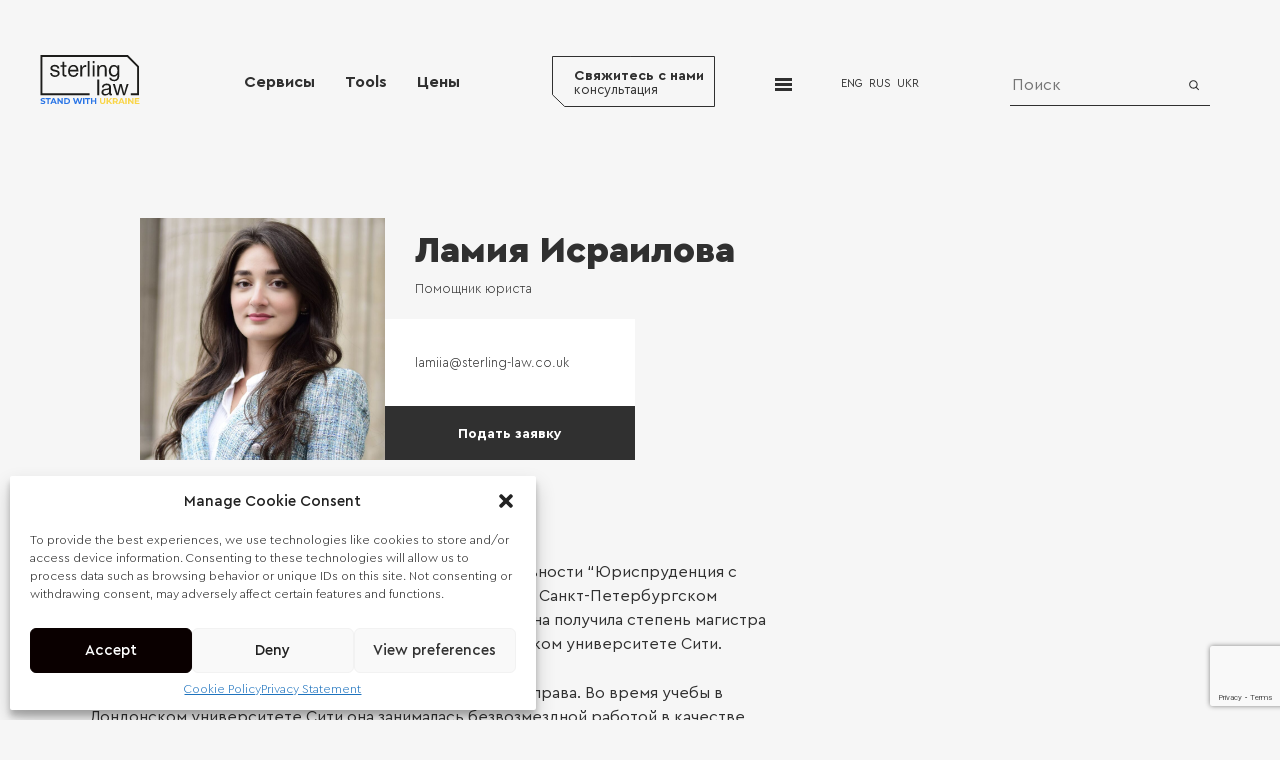

--- FILE ---
content_type: text/html; charset=UTF-8
request_url: https://sterling-law.co.uk/ru/team/lamiya-israilova/
body_size: 21661
content:
<!DOCTYPE html>
<html lang="ru" prefix="og: https://ogp.me/ns#">
<head>
    <meta charset="UTF-8">
    <meta http-equiv="X-UA-Compatible" content="IE=Edge">
    <meta name="viewport" content="width=device-width, initial-scale=1, minimum-scale=1">
    <meta name="HandheldFriendly" content="True">
    <link rel="alternate" href="https://sterling-law.co.uk/team/lamiia-israilova/" hreflang="en" />
<link rel="alternate" href="https://sterling-law.co.uk/ru/team/lamiya-israilova/" hreflang="ru" />
<link rel="alternate" href="https://sterling-law.co.uk/uk/team/36897/" hreflang="uk" />

<!-- Search Engine Optimization by Rank Math PRO - https://rankmath.com/ -->
<title>Помощник юриста — Ламия Исраилова | Sterling Law</title>
<meta name="description" content="Ламия оказывает всестороннюю юридическую поддержку как коммерческим предприятиям, так и начинающим проектам. Ознакомьтесь с ее полным профилем и сферами юридической экспертизы."/>
<meta name="robots" content="follow, index, max-snippet:-1, max-video-preview:-1, max-image-preview:large"/>
<link rel="canonical" href="https://sterling-law.co.uk/ru/team/lamiya-israilova/" />
<meta property="og:locale" content="ru_RU" />
<meta property="og:type" content="article" />
<meta property="og:title" content="Помощник юриста — Ламия Исраилова | Sterling Law" />
<meta property="og:description" content="Ламия оказывает всестороннюю юридическую поддержку как коммерческим предприятиям, так и начинающим проектам. Ознакомьтесь с ее полным профилем и сферами юридической экспертизы." />
<meta property="og:url" content="https://sterling-law.co.uk/ru/team/lamiya-israilova/" />
<meta property="og:site_name" content="Sterling-law" />
<meta property="article:publisher" content="https://www.facebook.com/" />
<meta property="og:updated_time" content="2025-07-17T13:12:41+00:00" />
<meta name="twitter:card" content="summary_large_image" />
<meta name="twitter:title" content="Помощник юриста — Ламия Исраилова | Sterling Law" />
<meta name="twitter:description" content="Ламия оказывает всестороннюю юридическую поддержку как коммерческим предприятиям, так и начинающим проектам. Ознакомьтесь с ее полным профилем и сферами юридической экспертизы." />
<link rel='dns-prefetch' href='//code.jquery.com' />
<style id='wp-img-auto-sizes-contain-inline-css'>
img:is([sizes=auto i],[sizes^="auto," i]){contain-intrinsic-size:3000px 1500px}
/*# sourceURL=wp-img-auto-sizes-contain-inline-css */
</style>
<style id='classic-theme-styles-inline-css'>
/*! This file is auto-generated */
.wp-block-button__link{color:#fff;background-color:#32373c;border-radius:9999px;box-shadow:none;text-decoration:none;padding:calc(.667em + 2px) calc(1.333em + 2px);font-size:1.125em}.wp-block-file__button{background:#32373c;color:#fff;text-decoration:none}
/*# sourceURL=/wp-includes/css/classic-themes.min.css */
</style>
<link rel='stylesheet' id='cf7-submissions-css' href='https://sterling-law.co.uk/wp-content/plugins/cf7-submissions/assets/css/front.css' media='all' />
<link rel='stylesheet' id='contact-form-7-css' href='https://sterling-law.co.uk/wp-content/plugins/contact-form-7/includes/css/styles.css' media='all' />
<link rel='stylesheet' id='dae-download-css' href='https://sterling-law.co.uk/wp-content/plugins/download-after-email/css/download.css' media='all' />
<link rel='stylesheet' id='dashicons-css' href='https://sterling-law.co.uk/wp-includes/css/dashicons.min.css' media='all' />
<link rel='stylesheet' id='dae-fa-css' href='https://sterling-law.co.uk/wp-content/plugins/download-after-email/css/all.css' media='all' />
<link rel='stylesheet' id='cmplz-general-css' href='https://sterling-law.co.uk/wp-content/plugins/complianz-gdpr/assets/css/cookieblocker.min.css' media='all' />
<link rel='stylesheet' id='lawyers-new-style-css' href='https://sterling-law.co.uk/wp-content/themes/sterling-law/style.css' media='all' />
			<style>.cmplz-hidden {
					display: none !important;
				}</style><link rel="icon" href="https://sterling-law.co.uk/wp-content/uploads/2021/07/cropped-favicon-lawyer-2-32x32.png" sizes="32x32" />
<link rel="icon" href="https://sterling-law.co.uk/wp-content/uploads/2021/07/cropped-favicon-lawyer-2-192x192.png" sizes="192x192" />
<link rel="apple-touch-icon" href="https://sterling-law.co.uk/wp-content/uploads/2021/07/cropped-favicon-lawyer-2-180x180.png" />
<meta name="msapplication-TileImage" content="https://sterling-law.co.uk/wp-content/uploads/2021/07/cropped-favicon-lawyer-2-270x270.png" />
		<style id="wp-custom-css">
			.whatsapp-link {
    display: inline-flex;
    align-items: center;
    gap: 8px;
    text-decoration: none;
    color: inherit;
}

.social__whatsapp {
    width: 18px;
    height: 18px;
    fill: currentColor;
    transition: fill 0.2s, color 0.2s;
}

/* зелёная только иконка при наведении на ссылку */
.whatsapp-link:hover .social__whatsapp {
    fill: #25D366; /* WhatsApp green */
}
		</style>
		    <link rel="apple-touch-icon" sizes="180x180" href="https://sterling-law.co.uk/wp-content/themes/sterling-law/assets/img/favicon/apple-touch-icon.png">
    <link rel="icon" type="img/png" sizes="192x192" href="https://sterling-law.co.uk/wp-content/themes/sterling-law/assets/img/favicon/android-chrome-192x192.png">
    <link rel="icon" type="img/png" sizes="512x512" href="https://sterling-law.co.uk/wp-content/themes/sterling-law/assets/img/favicon/android-chrome-512x512.png">
    <link rel="icon" type="img/png" sizes="32x32" href="https://sterling-law.co.uk/wp-content/themes/sterling-law/assets/img/favicon/favicon-32x32.png">
    <link rel="icon" type="img/png" sizes="16x16" href="https://sterling-law.co.uk/wp-content/themes/sterling-law/assets/img/favicon/favicon-16x16.png">
    <link rel="manifest" href="https://sterling-law.co.uk/wp-content/themes/sterling-law/assets/img/favicon/site.webmanifest">
    <link rel="mask-icon" href="https://sterling-law.co.uk/wp-content/themes/sterling-law/assets/img/favicon/safari-pinned-tab.svg" color="#5bbad5">
    <meta name="msapplication-TileColor" content="#da532c">
    <meta name="theme-color" content="#ffffff">
    <link rel="preload" href="https://sterling-law.co.uk/wp-content/themes/sterling-law/assets/fonts/CeraPro/CeraProLight/CeraProLight.woff2" crossorigin="anonymous" as="font"
          type="font/woff2">
    <link rel="preload" href="https://sterling-law.co.uk/wp-content/themes/sterling-law/assets/fonts/CeraPro/CeraProRegular/CeraProRegular.woff2" crossorigin="anonymous" as="font"
          type="font/woff2">
    <link rel="preload" href="https://sterling-law.co.uk/wp-content/themes/sterling-law/assets/fonts/CeraPro/CeraProMedium/CeraProMedium.woff2" crossorigin="anonymous" as="font"
          type="font/woff2">
    <link rel="preload" href="https://sterling-law.co.uk/wp-content/themes/sterling-law/assets/fonts/CeraPro/CeraProBold/CeraProBold.woff2" crossorigin="anonymous" as="font"
          type="font/woff2">
    <link rel="preload" href="https://sterling-law.co.uk/wp-content/themes/sterling-law/assets/fonts/CeraPro/CeraProBlack/CeraProBlack.woff2" crossorigin="anonymous" as="font"
          type="font/woff2">

    <script>
        window.addEventListener('load', function() {
            ( function( w, d, s, l, i ) {
                w[ l ] = w[ l ] || [];
                w[ l ].push( {
                    'gtm.start': new Date().getTime(),
                    event: 'gtm.js'
                } );
                var f = d.getElementsByTagName( s )[ 0 ],
                    j = d.createElement( s ),
                    dl = l != 'dataLayer' ? '&l=' + l : '';
                j.async = true;
                j.src =
                    'https://www.googletagmanager.com/gtm.js?id=' + i + dl;
                f.parentNode.insertBefore( j, f );
            } )( window, document, 'script', 'dataLayer', 'GTM-NW892BH' );
        });
    </script>



    <script>
        window.addEventListener('load', function() {

            (function(w, c){
                (w[c]=w[c]||[]).push(function(){
                    new zTracker({"id":"4c6ca9fbeca8b7bab4fc2d9355ba5fd021502"});
                });
            })(window, "zTrackerCallbacks");

            var s = document.createElement('script');
            s.src = "https://my.zadarma.com/js/ct_phone.min.js";
            s.async = true;
            document.body.appendChild(s);

        });
    </script>


    
</head>


<body data-rsssl=1 itemscope itemtype="http://schema.org/WebPage">
<!-- Google Tag Manager (noscript) -->
<noscript>
    <iframe src="https://www.googletagmanager.com/ns.html?id=GTM-NW892BH" height="0" width="0"
            style="display:none;visibility:hidden"></iframe>
</noscript>
<!-- End Google Tag Manager (noscript) -->




<header>
    <!-- CONTAINER -->
    <div class="container">
        <div class="header__bl header__bl-1">
            <div>
                <a href="https://sterling-law.co.uk/ru" class="logo-company header__logo-company">
                    <svg xmlns="http://www.w3.org/2000/svg" width="100" height="50" fill="none">
                        <path fill="#2A75E6"
                              d="M2.856 49.11c1.683 0 2.5-.84 2.5-1.825 0-2.163-3.426-1.414-3.426-2.5 0-.37.311-.673 1.12-.673.52 0 1.085.151 1.632.463l.42-1.035c-.546-.345-1.304-.522-2.044-.522-1.675 0-2.483.833-2.483 1.834C.575 47.041 4 46.283 4 47.386c0 .361-.328.63-1.136.63-.707 0-1.448-.252-1.944-.613l-.463 1.026c.522.404 1.464.682 2.399.682Zm4.527-.1h1.363v-4.78h1.885v-1.111H5.498v1.11h1.885v4.78Zm8.045 0h1.431l-2.634-5.891h-1.347l-2.626 5.89h1.398l.521-1.261h2.736l.521 1.262Zm-2.819-2.298.934-2.255.934 2.255H12.61Zm8.876-3.593v3.577l-2.93-3.577h-1.127v5.89h1.347v-3.576l2.937 3.577h1.12v-5.891h-1.348Zm2.698 5.89h2.676c1.927 0 3.248-1.16 3.248-2.945 0-1.784-1.32-2.945-3.248-2.945h-2.676v5.89Zm1.363-1.118v-3.653h1.246c1.17 0 1.935.699 1.935 1.826 0 1.128-.765 1.827-1.935 1.827h-1.246Zm15.489-4.772-1.372 4.174-1.347-4.174h-1.262l-1.389 4.14-1.33-4.14h-1.413l1.935 5.89h1.456l1.338-3.988 1.296 3.989h1.465l1.927-5.891h-1.304Zm2.023 5.89h1.363v-5.89h-1.363v5.89Zm3.94 0h1.363v-4.78h1.885v-1.11h-5.134v1.11h1.886v4.78Zm7.979-5.89v2.323h-2.676v-2.323h-1.364v5.89h1.364v-2.414h2.676v2.415h1.363v-5.891h-1.363Z" />
                        <path fill="#F9D549"
                              d="M62.648 49.11c1.675 0 2.668-.959 2.668-2.692v-3.3H63.97v3.25c0 1.119-.48 1.581-1.313 1.581-.825 0-1.313-.462-1.313-1.582V43.12H59.98v3.299c0 1.733.994 2.693 2.668 2.693Zm8.005-.1h1.59l-2.583-3.265 2.44-2.626h-1.515l-2.608 2.752v-2.752h-1.355v5.89h1.355V47.52l.79-.824 1.886 2.314Zm7.374 0-1.321-1.894c.766-.328 1.212-.976 1.212-1.86 0-1.32-.985-2.137-2.559-2.137h-2.55v5.89h1.364v-1.64h1.254l1.136 1.64h1.464Zm-1.49-3.753c0 .64-.42 1.026-1.254 1.026h-1.11V44.23h1.11c.834 0 1.254.378 1.254 1.027Zm6.82 3.753h1.43l-2.633-5.891h-1.347l-2.626 5.89h1.398l.521-1.261h2.735l.522 1.262Zm-2.82-2.298.935-2.255.934 2.255h-1.868Zm4.82 2.298h1.363v-5.891h-1.363v5.89Zm6.776-5.891v3.577l-2.929-3.577h-1.127v5.89h1.346v-3.576l2.937 3.577h1.12v-5.891h-1.347Zm4.053 4.797v-1.363h2.735v-1.06h-2.735v-1.28h3.097v-1.094H94.83v5.89h4.561v-1.093h-3.206Z" />
                        <path fill="#1D1D1B"
                              d="M19.24 13.52h-1.855c-.109-1.377-1.03-2.07-2.752-2.07a2.911 2.911 0 0 0-1.673.426 1.215 1.215 0 0 0-.618 1.108 2.03 2.03 0 0 0 0 .39.721.721 0 0 0 .17.329l.218.255a.945.945 0 0 0 .327.207l.34.159c.138.067.285.116.436.146l.449.11.52.121.486.11c.533.11.945.207 1.212.28.38.113.752.247 1.116.402.387.154.75.363 1.079.621.276.246.503.544.666.877.193.377.293.795.291 1.218a3.19 3.19 0 0 1-1.273 2.643 5.341 5.341 0 0 1-3.334 1.072 5.39 5.39 0 0 1-3.528-1.01 3.776 3.776 0 0 1-1.321-2.948h1.819c.109 1.595 1.127 2.436 3.055 2.436a3.48 3.48 0 0 0 2-.512 1.57 1.57 0 0 0 .752-1.376 1.22 1.22 0 0 0-.388-.938 2.532 2.532 0 0 0-.873-.536 16.63 16.63 0 0 0-1.382-.39h-.194l-.837-.182-.933-.232-.813-.402a3.059 3.059 0 0 1-.8-.39c-.2-.168-.39-.347-.57-.536a1.62 1.62 0 0 1-.448-.742 3.009 3.009 0 0 1-.133-.975 2.936 2.936 0 0 1 1.212-2.436 5.002 5.002 0 0 1 3.128-.89 5.22 5.22 0 0 1 3.249.939 3.152 3.152 0 0 1 1.2 2.716ZM26.622 10.231v1.535h-2.255v7.32c.022.159.063.314.121.463a.573.573 0 0 0 .376.39c.24.068.49.097.74.085.279 0 .606 0 1.006-.06v1.595c-.47.055-.944.084-1.418.085a3.973 3.973 0 0 1-1.31-.17 2.721 2.721 0 0 1-.8-.39 1.391 1.391 0 0 1-.4-.78 4.822 4.822 0 0 1-.157-.95v-7.588H20.62v-1.535h1.891V6.87h1.855v3.361h2.255ZM38.297 17.966a4.561 4.561 0 0 1-1.66 2.975 4.52 4.52 0 0 1-3.25.983 5.01 5.01 0 0 1-3.904-1.559 6.207 6.207 0 0 1-1.406-4.311 6.61 6.61 0 0 1 1.515-4.458 4.735 4.735 0 0 1 3.782-1.693 4.394 4.394 0 0 1 2.153.387c.674.309 1.26.783 1.703 1.379a7.469 7.469 0 0 1 1.213 4.458v.256h-8.487v.134a3.995 3.995 0 0 0 .946 2.825 3.274 3.274 0 0 0 2.57 1.036 3.008 3.008 0 0 0 1.928-.573 3.658 3.658 0 0 0 1.103-1.84h1.794Zm-1.794-3.094a4.042 4.042 0 0 0-.982-2.533 2.981 2.981 0 0 0-2.292-.902 3.004 3.004 0 0 0-2.255.914c-.625.697-1 1.585-1.066 2.521h6.595ZM46.26 9.964v1.924h-.484a4.019 4.019 0 0 0-1.552.268 2.74 2.74 0 0 0-1.03.719 3.66 3.66 0 0 0-.63 1.096 5.775 5.775 0 0 0-.316 1.315c-.052.494-.076.99-.073 1.486v4.775H40.32V10.232h1.77v2.436a4.15 4.15 0 0 1 1.637-2.051 4.119 4.119 0 0 1 2.534-.653ZM49.62 5.932v15.603h-1.843V5.932h1.843ZM54.456 5.932v2.277h-1.831V5.932h1.83Zm0 4.3v11.303h-1.831V10.23h1.83ZM59.09 10.231v1.754a4.405 4.405 0 0 1 1.648-1.547 4.385 4.385 0 0 1 2.195-.523 3.538 3.538 0 0 1 2.86 1.047c.65.88.964 1.965.886 3.057v7.516h-1.855v-6.663c.023-.434.023-.87 0-1.303a3.975 3.975 0 0 0-.279-1.011 1.446 1.446 0 0 0-.74-.78 3.296 3.296 0 0 0-1.345-.231c-2.146 0-3.213 1.352-3.213 4.068v5.92h-1.903V10.23h1.746ZM79.224 10.231v10.085a13.44 13.44 0 0 1-.146 2.266 4.689 4.689 0 0 1-.57 1.498 4.772 4.772 0 0 1-1.94 1.648 4.746 4.746 0 0 1-2.51.41 6.243 6.243 0 0 1-3.248-.767 3.245 3.245 0 0 1-1.528-2.558h1.904c.218 1.218 1.212 1.888 2.897 1.888a3.157 3.157 0 0 0 2.498-.877 4.412 4.412 0 0 0 .824-2.838V19.61a3.744 3.744 0 0 1-1.505 1.587c-.649.367-1.39.531-2.132.471a4.504 4.504 0 0 1-3.637-1.559 6.206 6.206 0 0 1-1.334-4.178 6.805 6.805 0 0 1 1.334-4.25 4.4 4.4 0 0 1 3.71-1.767 4.274 4.274 0 0 1 2.097.512c.616.33 1.122.833 1.455 1.45V10.23h1.83Zm-5.165 1.316a2.8 2.8 0 0 0-2.424 1.218 5.391 5.391 0 0 0-.825 3.179 4.719 4.719 0 0 0 .897 2.996 3.095 3.095 0 0 0 2.425 1.18 3.08 3.08 0 0 0 2.424-1.18c.64-.958.952-2.1.886-3.252a4.609 4.609 0 0 0-.886-3.009 3.007 3.007 0 0 0-2.497-1.132ZM59.223 24.616v15.579h-1.88V24.616h1.88ZM72.023 38.733v1.462c-.388.145-.798.22-1.212.22a1.476 1.476 0 0 1-1.572-1.004 1.488 1.488 0 0 1-.065-.666 5.232 5.232 0 0 1-4.086 1.803 3.856 3.856 0 0 1-2.63-.865 2.946 2.946 0 0 1-.97-2.338c0-2.022 1.334-3.191 4-3.532.17 0 .425-.061.765-.086a6.813 6.813 0 0 0 2.328-.511 1.354 1.354 0 0 0 .508-1.218c0-1.218-.86-1.864-2.558-1.864a3.177 3.177 0 0 0-1.988.536 2.43 2.43 0 0 0-.8 1.766h-1.819a3.589 3.589 0 0 1 1.286-2.826 5.34 5.34 0 0 1 3.43-1.01 4.99 4.99 0 0 1 3.54 1.096c.254.26.441.577.546.925.097.301.162.611.194.926V37.686c-.02.298.038.597.17.865a.645.645 0 0 0 .594.243c.115-.009.229-.03.34-.06Zm-2.982-4.384c-.134.1-.276.19-.424.267-.179.08-.366.138-.558.17l-.448.098-.583.086-.485.06-.872.122-.788.183a2.128 2.128 0 0 0-.825.353 2.088 2.088 0 0 0-.46.573 1.698 1.698 0 0 0-.23.913 1.725 1.725 0 0 0 .593 1.389 2.514 2.514 0 0 0 1.65.5 3.856 3.856 0 0 0 2.424-.793 2.28 2.28 0 0 0 1.055-1.864l-.05-2.057ZM72.8 28.916h2.05l2.57 9.318 2.291-9.318h2.013l2.424 9.318 2.546-9.318h1.928l-3.626 11.279h-1.963l-2.316-8.94-2.291 8.94h-2.013l-3.612-11.28Z" />
                        <path fill="#1D1D1B"
                              d="M99.01 11.157V40.22h-8.218v-1.888h6.34V11.95L87.118 1.888H2.388V38.33H49.62v1.888H.496V0h87.41l11.105 11.157Z" />
                    </svg>
                    <svg xmlns="http://www.w3.org/2000/svg" width="68" height="34" fill="none">
                        <path fill="#2A75E6"
                              d="M1.94 33.386c1.143 0 1.698-.572 1.698-1.242 0-1.47-2.328-.96-2.328-1.699 0-.252.211-.457.76-.457.355 0 .739.103 1.11.314l.287-.703c-.372-.235-.887-.355-1.39-.355-1.14 0-1.688.566-1.688 1.247 0 1.488 2.328.973 2.328 1.722 0 .246-.223.43-.772.43-.48 0-.984-.172-1.322-.418l-.314.697c.354.275.995.464 1.63.464Zm3.077-.069h.927v-3.25h1.281v-.755h-3.49v.756h1.282v3.25Zm5.47 0h.972l-1.791-4.005h-.915l-1.785 4.005h.95l.354-.858h1.86l.354.858ZM8.57 31.755l.635-1.533.635 1.533H8.57Zm6.033-2.442v2.431l-1.99-2.431h-.767v4.004h.915v-2.431l1.997 2.431h.76v-4.005h-.915Zm1.835 4.004h1.819c1.31 0 2.208-.79 2.208-2.002 0-1.213-.898-2.003-2.208-2.003h-1.82v4.005Zm.926-.76v-2.484h.847c.795 0 1.316.475 1.316 1.242 0 .766-.52 1.241-1.316 1.241h-.847Zm10.53-3.245-.933 2.838-.915-2.837h-.859l-.944 2.814-.904-2.815h-.96l1.315 4.005h.99l.91-2.712.88 2.712h.996l1.31-4.005h-.887Zm1.375 4.005h.927v-4.005h-.927v4.005Zm2.678 0h.927v-3.25h1.282v-.755h-3.49v.756h1.281v3.25Zm5.425-4.005v1.58h-1.82v-1.58h-.926v4.005h.926v-1.642h1.82v1.642h.926v-4.005h-.926Z" />
                        <path fill="#F9D549"
                              d="M42.59 33.386c1.14 0 1.815-.652 1.815-1.83v-2.244h-.916v2.209c0 .76-.326 1.075-.892 1.075-.561 0-.893-.314-.893-1.075v-2.209h-.927v2.243c0 1.179.675 1.831 1.814 1.831Zm5.442-.069h1.082l-1.757-2.22 1.66-1.785h-1.03l-1.774 1.871v-1.87h-.921v4.004h.921v-1.012l.538-.561 1.281 1.573Zm5.014 0-.899-1.287c.52-.223.824-.664.824-1.264 0-.898-.67-1.453-1.74-1.453h-1.733v4.004h.927v-1.115H51.278l.772 1.115h.995Zm-1.013-2.551c0 .435-.286.698-.853.698h-.755v-1.396h.755c.567 0 .853.257.853.698Zm4.636 2.551h.973l-1.791-4.005h-.916l-1.785 4.005h.95l.355-.858h1.86l.354.858Zm-1.917-1.562.636-1.533.635 1.533h-1.27Zm3.276 1.562h.927v-4.005h-.927v4.005Zm4.607-4.005v2.432l-1.991-2.431h-.767v4.004h.916v-2.431l1.996 2.431h.761v-4.005h-.915Zm2.755 3.262v-.927h1.86v-.721h-1.86v-.87h2.106v-.744h-3.027v4.005h3.1v-.743H65.39Z" />
                        <path fill="#1D1D1B"
                              d="M13.078 9.19h-1.26c-.075-.935-.701-1.407-1.871-1.407-.4-.02-.796.08-1.138.29a.826.826 0 0 0-.42.754 1.378 1.378 0 0 0 0 .265.49.49 0 0 0 .115.223l.149.174c.063.062.14.11.222.14l.23.108c.095.046.195.08.298.1l.305.074.354.083.33.075c.362.074.643.14.824.19.258.076.51.168.758.273.264.105.51.247.733.423.189.167.343.37.454.596.13.256.199.54.198.828a2.171 2.171 0 0 1-.866 1.797 3.63 3.63 0 0 1-2.266.728 3.663 3.663 0 0 1-2.399-.687 2.566 2.566 0 0 1-.898-2.004h1.236c.075 1.085.767 1.656 2.077 1.656.478.025.952-.097 1.36-.348a1.067 1.067 0 0 0 .511-.935.832.832 0 0 0-.264-.638 1.72 1.72 0 0 0-.593-.364 11.313 11.313 0 0 0-.94-.265h-.131l-.57-.124-.634-.158-.552-.273a2.08 2.08 0 0 1-.544-.265 4.893 4.893 0 0 1-.387-.364 1.103 1.103 0 0 1-.305-.505 2.046 2.046 0 0 1-.09-.663 1.995 1.995 0 0 1 .823-1.656 3.4 3.4 0 0 1 2.127-.604 3.548 3.548 0 0 1 2.208.637 2.143 2.143 0 0 1 .816 1.847ZM18.1 6.955V8h-1.534V12.975c.015.108.043.213.083.315a.39.39 0 0 0 .255.265c.163.046.333.066.503.058.19 0 .412 0 .684-.042v1.085c-.32.038-.642.057-.964.058a2.702 2.702 0 0 1-.89-.116 1.85 1.85 0 0 1-.544-.265.945.945 0 0 1-.272-.53 3.272 3.272 0 0 1-.107-.646V8H14.02V6.955h1.285V4.67h1.261v2.285H18.1ZM26.033 12.213a3.1 3.1 0 0 1-1.128 2.023 3.073 3.073 0 0 1-2.21.668 3.406 3.406 0 0 1-2.654-1.06 4.22 4.22 0 0 1-.956-2.93 4.493 4.493 0 0 1 1.03-3.031 3.233 3.233 0 0 1 2.572-1.151 2.988 2.988 0 0 1 2.62 1.2c.589.897.877 1.959.825 3.031v.174h-5.77v.091c-.04.7.19 1.389.644 1.921a2.226 2.226 0 0 0 1.747.704c.468.024.93-.113 1.31-.39.37-.331.63-.767.75-1.25h1.22Zm-1.22-2.103a2.748 2.748 0 0 0-.667-1.722 2.028 2.028 0 0 0-1.558-.613 2.042 2.042 0 0 0-1.533.621 2.872 2.872 0 0 0-.725 1.714h4.483ZM31.448 6.773v1.309h-.33c-.36-.01-.718.052-1.054.182a1.863 1.863 0 0 0-.7.488c-.186.222-.33.474-.43.745a3.927 3.927 0 0 0-.213.895 9.187 9.187 0 0 0-.05 1.01v3.246h-1.26V6.955h1.202v1.657a2.821 2.821 0 0 1 1.113-1.395 2.8 2.8 0 0 1 1.723-.444ZM33.733 4.032V14.64h-1.252V4.032h1.252ZM37.018 4.032v1.549h-1.245V4.032h1.245Zm0 2.923v7.684h-1.245V6.955h1.245ZM40.167 6.955v1.193A2.996 2.996 0 0 1 42.78 6.74a2.405 2.405 0 0 1 1.945.712c.441.598.655 1.336.602 2.078v5.11h-1.261v-4.53c.015-.295.015-.59 0-.886a2.71 2.71 0 0 0-.19-.687.983.983 0 0 0-.503-.53 2.24 2.24 0 0 0-.914-.157c-1.46 0-2.184.919-2.184 2.765v4.024H38.98V6.955h1.186ZM53.86 6.955v6.856c.01.515-.023 1.03-.1 1.54-.07.36-.2.704-.387 1.019-.331.486-.787.873-1.32 1.12a3.225 3.225 0 0 1-1.705.28c-.77.029-1.533-.151-2.209-.523a2.207 2.207 0 0 1-1.038-1.738h1.294c.148.828.824 1.283 1.97 1.283a2.145 2.145 0 0 0 1.697-.596 3 3 0 0 0 .56-1.93v-.935a2.53 2.53 0 0 1-2.473 1.4 3.062 3.062 0 0 1-2.471-1.06 4.22 4.22 0 0 1-.907-2.84 4.627 4.627 0 0 1 .907-2.89A2.992 2.992 0 0 1 50.2 6.74c.497-.008.988.112 1.425.348.42.223.763.566.99.985V6.955h1.244Zm-3.512.894a1.904 1.904 0 0 0-1.648.828 3.665 3.665 0 0 0-.56 2.162 3.209 3.209 0 0 0 .61 2.037 2.103 2.103 0 0 0 1.648.801 2.093 2.093 0 0 0 1.648-.801 3.605 3.605 0 0 0 .602-2.211 3.133 3.133 0 0 0-.602-2.045 2.045 2.045 0 0 0-1.698-.77ZM40.258 16.734v10.59H38.98v-10.59h1.278ZM48.962 26.331v.994a2.359 2.359 0 0 1-.825.149 1.002 1.002 0 0 1-1.069-.682 1.011 1.011 0 0 1-.043-.453 3.57 3.57 0 0 1-2.778 1.226 2.621 2.621 0 0 1-1.788-.588 2.004 2.004 0 0 1-.66-1.59c0-1.374.907-2.17 2.72-2.401.116 0 .289-.041.52-.058a4.632 4.632 0 0 0 1.582-.348.92.92 0 0 0 .346-.828c0-.828-.585-1.267-1.74-1.267a2.159 2.159 0 0 0-1.35.365 1.65 1.65 0 0 0-.545 1.2h-1.236a2.44 2.44 0 0 1 .874-1.92 3.63 3.63 0 0 1 2.332-.688 3.392 3.392 0 0 1 2.407.745c.172.177.3.393.37.63.066.204.11.415.132.629v4.173c-.014.203.026.406.116.588a.44.44 0 0 0 .404.166c.078-.007.155-.02.23-.042Zm-2.028-2.98c-.091.068-.188.129-.289.181a1.594 1.594 0 0 1-.379.116l-.304.067-.396.058-.33.041-.593.083-.536.124c-.202.04-.392.121-.56.24a1.42 1.42 0 0 0-.313.39c-.11.187-.165.403-.157.62a1.172 1.172 0 0 0 .404.944c.322.242.719.362 1.12.34a2.622 2.622 0 0 0 1.649-.538 1.544 1.544 0 0 0 .717-1.267l-.033-1.4ZM49.488 19.657h1.393l1.747 6.334 1.558-6.334h1.368l1.648 6.334 1.731-6.334h1.31l-2.464 7.668h-1.335l-1.574-6.078-1.558 6.078h-1.368l-2.456-7.668Z" />
                        <path fill="#1D1D1B"
                              d="M67.307 7.585V27.34H61.72v-1.283h4.31V8.123l-6.807-6.84h-57.6v24.775H33.73v1.283H.336V0h59.422l7.55 7.585Z" />
                    </svg>
                </a>
            </div>
            <div>
                <nav class="header__nav">
                    <ul>
                                                                                                                                                <li>
                                        <a href="/ru/services/">Сервисы</a>
                                    </li>
                                                                    <li>
                                        <a href="/ru/services/ru-tools/">Tools</a>
                                    </li>
                                                                    <li>
                                        <a href="/ru/o-nas/nashi-sbory/">Цены</a>
                                    </li>
                                                                                                                                </ul>
                </nav>
            </div>
        </div>
        <div class="header__bl header__bl-2">
            <div>
                <div class="contacts-toggle-wrapper" id="contacts-toggle-wrapper">
                    <button class="header__modal-btn btn-style-1" id="header__modal-btn">
                                                                            <strong>Свяжитесь с нами</strong>
                            <span>консультация</span>
                                                                        <svg fill="none" xmlns="http://www.w3.org/2000/svg">
                            <path d="M78.952.5H162.5v50H12.667L.5 38.76V.5h78.452Z" stroke="#303030" />
                        </svg>
                        <svg>
                            <use href="https://sterling-law.co.uk/wp-content/themes/sterling-law/assets/img/sprite-svg-fill-delete.svg#contacts"></use>
                        </svg>
                    </button>
                    <button class="contacts-toggle-btn contacts-toggle-btn-style disabled" id="contacts-toggle-btn">
                        <span></span>
                        <span></span>
                        <span></span>
                        <span></span>
                    </button>
                    <div class="toggle__content" id="toggle__content">
                        <div class="container">
                            <div class="toggle__content-add"></div>
                            <div class="header__toggle-content-3 list-22">
                                <div>
                                    <section>
                                        <strong>
                                            <a href="tel:442078228535">

                                                                                                                                                    <span>Свяжитесь с нами</span>
                                                                                                
                                            </a>
                                        </strong>
                                        <ul class="list-style-38">
                                            <li>
                                                Service line/administrator
                                                <a href="tel:442078228535" class="zphone">
                                                    <span>+44 20 7822 8535</span>
                                                </a>
                                            </li>
                                            <li>
                                                New inquiries
                                                <a href="tel:442078228535" class="zphone">
                                                    <span>+44 20 7822 8535</span>
                                                </a>
                                            </li>
                                        </ul>
                                    </section>
                                    <section>
                                        <strong>
                                            <a href="javascript:void(0)">
                                                                                                                                                    <span>Заказать консультацию</span>
                                                                                                                                            </a>
                                        </strong>
                                        <ul class="list-style-38 social social-style-5">
    <li>
        <a href="https://wa.me/447305989936" class="whatsapp-link">
            <svg class="social__whatsapp" aria-hidden="true">
                <use href="https://sterling-law.co.uk/wp-content/themes/sterling-law/assets/img/sprite-svg-fill-delete.svg#whatsapp"></use>
            </svg>
            <span>Write in WhatsApp</span>
        </a>
                                            </li>
                                            <li>
                                                <a href="https://t.me/sterling_law_bot">
                                                    <svg class="social__telegram">
                                                        <use href="https://sterling-law.co.uk/wp-content/themes/sterling-law/assets/img/sprite-svg-fill-delete.svg#telegram"></use>
                                                    </svg>
                                                    <span>Write in Telegram</span>
                                                </a>
                                            </li>
                                        </ul>
                                    </section>
                                    <section>
                                        <strong>
                                            <a href="javascript:void(0)">
                                                                                                                                                    <span>Посетите наш офис</span>
                                                                                                                                            </a>
                                        </strong>
                                        <ul class="list-style-38 social social-style-5">
                                            <li>Temple Chambers, 3-7 Temple AvenueLondon, EC4Y 0DT</li>
                                        </ul>
                                    </section>
                                </div>
                                <div>
                                    <section>
                                        <strong>
                                            <a href="javascript:void(0)">
                                                                                                                                                    <span>Заказать консультацию</span>
                                                                                                                                            </a>
                                        </strong>
                                        <p>Contact our team to find out if we can help.</p>
                                        <p>Book a free call to discuss your matter with us. Please leave your details
                                            and we
                                            will call you. We
                                            would also ask you
                                            to briefly describe your matter in the notes section, for the assessment
                                            before the
                                            call.</p>
                                        <p>Please kindly note, we'll try to call you within the one hour slot you book,
                                            however, sometimes we'll
                                            have to reschedule
                                            the call.</p>
                                        <p>Please answer mandatory questions below.</p>
                                    </section>
                                </div>
                                <div>
                                    <!-- <div class="calendly-inline-widget" id="calendly-inline-widget"
                                            data-url="https://calendly.com/dmytro_sterllinglaw/sterling-law?month=2023-02&date=2023-02-08&hide_event_type_details=1&hide_gdpr_banner=1&background_color=C24537&text_color=ffffff&primary_color=ffffff&hide_landing_page_details=1&utm_source={source}">
                                        </div> -->
                                    <div class="form form-style-9 form-has-dialog contact-form" >
                                                                                                                            
<div class="wpcf7 no-js" id="wpcf7-f926-o1" lang="en-US" dir="ltr" data-wpcf7-id="926">
<div class="screen-reader-response"><p role="status" aria-live="polite" aria-atomic="true"></p> <ul></ul></div>
<form action="/ru/team/lamiya-israilova/#wpcf7-f926-o1" method="post" class="wpcf7-form init" aria-label="Contact form" novalidate="novalidate" data-status="init">
<div style="display: none;">
<input type="hidden" name="_wpcf7" value="926" />
<input type="hidden" name="_wpcf7_version" value="6.0.6" />
<input type="hidden" name="_wpcf7_locale" value="en_US" />
<input type="hidden" name="_wpcf7_unit_tag" value="wpcf7-f926-o1" />
<input type="hidden" name="_wpcf7_container_post" value="0" />
<input type="hidden" name="_wpcf7_posted_data_hash" value="" />
<input type="hidden" name="cf7s-user_id" value="0" />
<input type="hidden" name="cf7sub_nonce" value="973105c19d" />
<input type="hidden" name="_wpcf7_recaptcha_response" value="" />
</div>
<p><span class="wpcf7-form-control-wrap" data-name="text-931"><input size="40" maxlength="400" class="wpcf7-form-control wpcf7-text wpcf7-validates-as-required" aria-required="true" aria-invalid="false" placeholder="Имя" value="" type="text" name="text-931" /></span><br />
<span class="wpcf7-form-control-wrap" data-name="tel-197"><input size="40" maxlength="400" minlength="7" class="wpcf7-form-control wpcf7-tel wpcf7-validates-as-required wpcf7-text wpcf7-validates-as-tel" aria-required="true" aria-invalid="false" placeholder="Телефон (с кодом страны)" value="" type="tel" name="tel-197" /></span><br />
<span class="wpcf7-form-control-wrap" data-name="your-email"><input size="40" maxlength="400" class="wpcf7-form-control wpcf7-email wpcf7-validates-as-required wpcf7-text wpcf7-validates-as-email" aria-required="true" aria-invalid="false" placeholder="E-mail" value="" type="email" name="your-email" /></span><br />
<span class="wpcf7-form-control-wrap" data-name="select-730"><select class="wpcf7-form-control wpcf7-select" aria-invalid="false" name="select-730"><option value="">Global Talent Visa</option><option value="Family Law">Family Law</option><option value="Employment Law">Employment Law</option><option value="Corporate/Commercial Law">Corporate/Commercial Law</option><option value="Sponcor license">Sponcor license</option><option value="Innovator Founder Visa">Innovator Founder Visa</option><option value="Другие">Другие</option></select></span><br />
<span class="wpcf7-form-control-wrap" data-name="your-message"><textarea cols="40" rows="10" maxlength="2000" class="wpcf7-form-control wpcf7-textarea wpcf7-validates-as-required" aria-required="true" aria-invalid="false" placeholder="Опишите вашу ситуацию" name="your-message"></textarea></span><br />
<input class="wpcf7-form-control wpcf7-submit has-spinner" type="submit" value="Отправить" />
</p><div class="wpcf7-response-output" aria-hidden="true"></div>
</form>
</div>
                                                                                                                    </div>
                                </div>
                            </div>
                        </div>
                    </div>

                </div>
            </div>
            <div>
                <div class="toggle-wrapper" id="toggle-wrapper">
                    <button class="toggle-btn" id="toggle-btn">
                        <span></span>
                        <span></span>
                        <span></span>
                        <span></span>
                    </button>
                    <div class="toggle__content" id="toggle__content">
                        <div class="container">
                            <div class="toggle__content-add"></div>
                            <div class="header__toggle-content-1 list-1">
                                <div>
                                    <section>
                                        <strong>
                                                                                                                                        <a href="https://sterling-law.co.uk/ru/kontakty/">
                                                    <span>Контакты</span>
                                                </a>
                                                                                                                                </strong>
                                        <ul class="social social-style-1 social-style-2 social-style-3">
                                            <li>
                                                <a href="https://t.me/sterling_law_bot">
                                                    <svg class="social__telegram">
                                                        <use href="https://sterling-law.co.uk/wp-content/themes/sterling-law/assets/img/sprite-svg-fill-delete.svg#telegram"></use>
                                                    </svg>
                                                </a>
                                            </li>
<li>
												<a href="https://wa.me/447305989936" target="_blank">
													<svg class="social__whatsapp">
														<use
																href="https://sterling-law.co.uk/wp-content/themes/sterling-law/assets/img/sprite-svg-fill-delete.svg#whatsapp">
														</use>
													</svg>
												</a>
											</li> 
                                        </ul>
                                        <ul class="list-style-29 header__list-1">
                                            <li>
                                                <span>E-mail</span>
                                                <a href="mailto:contact@sterling-law.co.uk">
                                                    <span>contact@sterling-law.co.uk</span>
                                                </a>
                                            </li>
                                            <li>
                                                <span>Service line/administrator</span>
                                                <a href="tel:442078228535" class="zphone">
                                                    <span>+44 20 7822 8535</span>
                                                </a>
                                            </li>
                                            <li>
                                                <span>New inquiries</span>
                                                <a href="tel:442078228535" class="zphone">
                                                    <span>+44 20 7822 8535</span>
                                                </a>
                                            </li>
                                            <li>
                                                <span>Address</span>
                                                Temple Chambers, 3-7 Temple Avenue<br>
                                                London, EC4Y 0DT
                                            </li>
                                            <li>
                                                <span>Working hours</span>
                                                Monday – Saturday
                                            </li>
                                            <li>
                                                <span>PR Manager</span>
                                                <a href="mailto:info@stering-law.co.uk">
                                                    <span>info@stering-law.co.uk</span>
                                                </a>
                                            </li>
                                        </ul>
                                    </section>
                                </div>
                                <div>
                                    <section>
                                                                                                                            <h3>Сервисы</h3>
                                            <ul class="header__list-2 accordion-style-5 accordion-style-6 accordion-style-7" id="header-accordion-1">
                                                                                                                                                                                                                    <li>
                                                            <a href="/ru/cat_service/biznes-pravo/"
                                                               aria-label="Предпринимательское право">
                                                                <span>Предпринимательское право</span>
                                                            </a>
                                                                                                                            <ul>
                                                                                                                                            <li>
                                                                            <a href="/ru/services/organizatsiya-i-struktura-biznesa/">
                                                                                Организация и структурирование
                                                                            </a>
                                                                        </li>
                                                                                                                                            <li>
                                                                            <a href="/ru/services/vzyskanie-zadolzhennosti/">
                                                                                Взыскание задолженности
                                                                            </a>
                                                                        </li>
                                                                                                                                            <li>
                                                                            <a href="/ru/services/neplatezhesposobnost/">
                                                                                Банкротство
                                                                            </a>
                                                                        </li>
                                                                                                                                            <li>
                                                                            <a href="/ru/services/partnerskoe-soglashenie/">
                                                                                Партнерское соглашение
                                                                            </a>
                                                                        </li>
                                                                                                                                            <li>
                                                                            <a href="/ru/services/aktsionernoe-soglashenie/">
                                                                                Соглашение акционеров
                                                                            </a>
                                                                        </li>
                                                                                                                                            <li>
                                                                            <a href="/ru/services/dogovor-o-sovmestnoy-deyatelnosti/">
                                                                                Соглашение о совместных предприятиях
                                                                            </a>
                                                                        </li>
                                                                                                                                            <li>
                                                                            <a href="/ru/services/franchayzingovyy-dogovor/">
                                                                                Договор франчайзинга
                                                                            </a>
                                                                        </li>
                                                                                                                                            <li>
                                                                            <a href="/ru/services/litsenzionnyy-dogovor/">
                                                                                Лицензионное соглашение
                                                                            </a>
                                                                        </li>
                                                                                                                                            <li>
                                                                            <a href="/ru/services/dogovor-ob-okazanii-uslug/">
                                                                                Соглашение о предоставлении услуг
                                                                            </a>
                                                                        </li>
                                                                                                                                            <li>
                                                                            <a href="/ru/services/dogovor-zakupki/">
                                                                                Договор о закупках
                                                                            </a>
                                                                        </li>
                                                                                                                                            <li>
                                                                            <a href="/ru/services/kommercheskie-kontrakty/">
                                                                                Коммерческие контракты
                                                                            </a>
                                                                        </li>
                                                                                                                                            <li>
                                                                            <a href="/ru/services/kommercheskaya-nedvizhimost/">
                                                                                Коммерческая недвижимость
                                                                            </a>
                                                                        </li>
                                                                                                                                            <li>
                                                                            <a href="/ru/services/prodazha-i-pokupka-biznesa/">
                                                                                Продажа и покупка бизнеса
                                                                            </a>
                                                                        </li>
                                                                                                                                            <li>
                                                                            <a href="/ru/services/borba-s-otmyvaniem-deneg/">
                                                                                Борьба с отмыванием денег
                                                                            </a>
                                                                        </li>
                                                                                                                                            <li>
                                                                            <a href="/ru/services/kriptoaktivy-i-nft-regulirovanie-sudebnye-spory-i-nalogooblozhenie/">
                                                                                Регулирование, судебная практика и налогообложение криптоактивов и НФТ
                                                                            </a>
                                                                        </li>
                                                                                                                                            <li>
                                                                            <a href="/ru/services/postanovleniya-o-zamorazhivanii-i-konfiskatsii-schetov/">
                                                                                Постановления о замораживании и конфискации счетов
                                                                            </a>
                                                                        </li>
                                                                                                                                            <li>
                                                                            <a href="/ru/services/sanktsionnoe-pravo/">
                                                                                Закон о санкциях
                                                                            </a>
                                                                        </li>
                                                                                                                                            <li>
                                                                            <a href="/cat_service/ip-law/">
                                                                                Право интеллектуальной собственности
                                                                            </a>
                                                                        </li>
                                                                                                                                            <li>
                                                                            <a href="/cat_service/tax-investigations/">
                                                                                Налоговые расследования
                                                                            </a>
                                                                        </li>
                                                                                                                                            <li>
                                                                            <a href="/ru/cat_service/ugolovnoe-sudoproizvodstvo/">
                                                                                Судебные разбирательства по уголовным делам
                                                                            </a>
                                                                        </li>
                                                                                                                                    </ul>
                                                                                                                    </li>
                                                                                                                                                                    <li>
                                                            <a href="/ru/services/biznes-immigracziya/"
                                                               aria-label="Бизнес-иммиграция">
                                                                <span>Бизнес-иммиграция</span>
                                                            </a>
                                                                                                                            <ul>
                                                                                                                                            <li>
                                                                            <a href="/ru/services/viza-innovator-founder-v-velikobritaniyu/">
                                                                                Виза основателя инновационной компании
                                                                            </a>
                                                                        </li>
                                                                                                                                            <li>
                                                                            <a href="/ru/services/viza-global-talent/">
                                                                                Виза для глобальных талантов
                                                                            </a>
                                                                        </li>
                                                                                                                                            <li>
                                                                            <a href="/ru/services/trudoustrojstvo-inostrannyh-grazhdan-v-velikobritanii/">
                                                                                Спонсорство
                                                                            </a>
                                                                        </li>
                                                                                                                                    </ul>
                                                                                                                    </li>
                                                                                                                                                </ul>
                                                                                                                    </section>
                                    <section>
                                                                                                                            <h3>Сервисы</h3>
                                            <ul class="header__list-2 accordion-style-5 accordion-style-6 accordion-style-7" id="header-accordion-2">
                                                                                                                                                                                                                    <li>
                                                            <a href="/ru/cat_service/semejnoe-pravo/"
                                                               aria-label="Семейное право">
                                                                <span>Семейное право</span>
                                                            </a>
                                                                                                                            <ul>
                                                                                                                                            <li>
                                                                            <a href="/ru/services/detskoe-pravo/">
                                                                                Детское право
                                                                            </a>
                                                                        </li>
                                                                                                                                            <li>
                                                                            <a href="/ru/services/voprosy-sovmestnogo-prozhivaniya/">
                                                                                Вопросы сожительства
                                                                            </a>
                                                                        </li>
                                                                                                                                            <li>
                                                                            <a href="/ru/services/zaveschaniya-i-nasledstvennoe-pravo/">
                                                                                Завещания и наследство (наши гонорары начинаются от £750 + НДС, почасовая ставка составляет £138 + НДС)
                                                                            </a>
                                                                        </li>
                                                                                                                                            <li>
                                                                            <a href="/ru/services/grazhdanskiy-brak-v-velikobritanii/">
                                                                                Гражданские партнерства и соглашения
                                                                            </a>
                                                                        </li>
                                                                                                                                            <li>
                                                                            <a href="/ru/services/domashnee-nasilie/">
                                                                                Домашнее насилие
                                                                            </a>
                                                                        </li>
                                                                                                                                            <li>
                                                                            <a href="/ru/services/imuschestvennye-voprosy/">
                                                                                Имущественные вопросы
                                                                            </a>
                                                                        </li>
                                                                                                                                            <li>
                                                                            <a href="/ru/services/odnopolye-braki/">
                                                                                Однополые отношения
                                                                            </a>
                                                                        </li>
                                                                                                                                    </ul>
                                                                                                                    </li>
                                                                                                                                                                    <li>
                                                            <a href="/ru/cat_service/trudovoe-pravo/"
                                                               aria-label="Трудовое право">
                                                                <span>Трудовое право</span>
                                                            </a>
                                                                                                                            <ul>
                                                                                                                                            <li>
                                                                            <a href="/ru/services/trudovoy-dogovor/">
                                                                                Трудовой договор
                                                                            </a>
                                                                        </li>
                                                                                                                                            <li>
                                                                            <a href="/ru/services/nespravedlivoe-uvolnenie/">
                                                                                Несправедливое увольнение
                                                                            </a>
                                                                        </li>
                                                                                                                                            <li>
                                                                            <a href="/ru/services/uvolnenie-v-svyazi-s-sokrascheniem/">
                                                                                Увольнение по сокращению штатов
                                                                            </a>
                                                                        </li>
                                                                                                                                            <li>
                                                                            <a href="/ru/services/soglashenie-ob-uregulirovanii/">
                                                                                Соглашения об урегулировании
                                                                            </a>
                                                                        </li>
                                                                                                                                            <li>
                                                                            <a href="/ru/services/prekraschenie-trudovyh-otnosheniy/">
                                                                                Прекращение трудовых отношений
                                                                            </a>
                                                                        </li>
                                                                                                                                    </ul>
                                                                                                                    </li>
                                                                                                                                                                    <li>
                                                            <a href="/services/human-rights-claims/"
                                                               aria-label="Претензии по правам человека">
                                                                <span>Претензии по правам человека</span>
                                                            </a>
                                                                                                                            <ul>
                                                                                                                                            <li>
                                                                            <a href="/ru/services/zayavleniya-vyhodyaschie-za-ramki-immigratsionnyh-pravil/">
                                                                                Заявления, выходящие за рамки иммиграционных правил
                                                                            </a>
                                                                        </li>
                                                                                                                                            <li>
                                                                            <a href="/ru/services/ubezhishhe-v-britanii/">
                                                                                Убежище
                                                                            </a>
                                                                        </li>
                                                                                                                                            <li>
                                                                            <a href="/ru/services/apellyatsii-po-delam-o-predostavlenii-ubezhischa/">
                                                                                Апелляции на убежище
                                                                            </a>
                                                                        </li>
                                                                                                                                    </ul>
                                                                                                                    </li>
                                                                                                                                                                    <li>
                                                            <a href="/ru/cat_service/immigracziya-ru/"
                                                               aria-label="Иммиграция">
                                                                <span>Иммиграция</span>
                                                            </a>
                                                                                                                            <ul>
                                                                                                                                            <li>
                                                                            <a href="/ru/services/biznes-immigracziya/">
                                                                                Личная бизнес-иммиграция
                                                                            </a>
                                                                        </li>
                                                                                                                                            <li>
                                                                            <a href="/ru/services/semejnaya-viza/">
                                                                                Семейная и индивидуальная иммиграция
                                                                            </a>
                                                                        </li>
                                                                                                                                            <li>
                                                                            <a href="/ru/services/grazhdanstvo-velikobritanii/">
                                                                                Британское гражданство и натурализация
                                                                            </a>
                                                                        </li>
                                                                                                                                    </ul>
                                                                                                                    </li>
                                                                                                                                                                    <li>
                                                            <a href="/ru/services/doverennosti-sertifikacziya-i-apostil/"
                                                               aria-label="Доверенности, сертификация и апостиль">
                                                                <span>Доверенности, сертификация и апостиль</span>
                                                            </a>
                                                                                                                    </li>
                                                                                                                                                </ul>
                                                                                
                                    </section>
                                </div>
                                <div>
                                    <section>
                                        <strong>
                                                                                                                            <a href="https://sterling-law.co.uk/ru/o-nas/" aria-label="О нас">
                                                <span>О нас</span>
                                            </a>
                                                                                                                        </strong>
                                        <ul>
                                                                                                                                                                                                                                                                                                            <li>
                                                            <a
                                                                    href="/ru/o-nas/kompaniya/"  aria-label="Компания" ><span>Компания</span></a>
                                                        </li>
                                                                                                                                                                    <li>
                                                            <a
                                                                    href="/ru/akkreditacziya-liczenzii-i-chlenstvo/"  aria-label="Аккредитация, лицензии и членство" ><span>Аккредитация, лицензии и членство</span></a>
                                                        </li>
                                                                                                                                                                    <li>
                                                            <a
                                                                    href="/ru/o-nas/nashi-sbory/"  aria-label="Цены" ><span>Цены</span></a>
                                                        </li>
                                                                                                                                                                    <li>
                                                            <a
                                                                    href="/ru/team/"  aria-label="Наша команда" ><span>Наша команда</span></a>
                                                        </li>
                                                                                                                                                                    <li>
                                                            <a
                                                                    href="/ru/testimonials/"  aria-label="Отзывы" ><span>Отзывы</span></a>
                                                        </li>
                                                                                                                                                                    <li>
                                                            <a
                                                                    href="/ru/faq-3/"  aria-label="FAQ" ><span>FAQ</span></a>
                                                        </li>
                                                                                                                                                                    <li>
                                                            <a
                                                                    href="/ru/kontakty/"  aria-label="Контакты" ><span>Контакты</span></a>
                                                        </li>
                                                                                                                                                                                            
                                        </ul>
                                    </section>
                                </div>
                                <div>
                                    <section>
                                        <strong>

                                                                                                                                        <a href="/ru/rumedia/" aria-label="Медиа">
                                                    <span>Медиа</span>
                                                </a>
                                                                                                                                </strong>
                                        <ul>
                                                                                                                                        <li>
                                                    <a href="/ru/category/novosti/">
                                                        <span>Новости</span>
                                                    </a>
                                                </li>
                                                <li>
                                                    <a href="/ru/successful_cases/">
                                                        <span>Успешные кейсы</span>
                                                    </a>
                                                </li>
                                                <li>
                                                    <a href="/ru/video/">
                                                        <span>Видео</span>
                                                    </a>

                                                </li>
                                                                                                                                </ul>
                                    </section>
                                </div>
                            </div>
                        </div>
                    </div>

                </div>
            </div>
            <div>
                <ul class="header__lang lang">
                    	<li class="lang-item lang-item-10 lang-item-en lang-item-first"><a  lang="en" hreflang="en" href="https://sterling-law.co.uk/team/lamiia-israilova/">ENG</a></li>
	<li class="lang-item lang-item-5 lang-item-ru current-lang"><a  lang="ru" hreflang="ru" href="https://sterling-law.co.uk/ru/team/lamiya-israilova/">RUS</a></li>
	<li class="lang-item lang-item-297 lang-item-uk"><a  lang="uk" hreflang="uk" href="https://sterling-law.co.uk/uk/team/36897/">UKR</a></li>
                </ul>
            </div>
        </div>
        <div class="header__bl header__bl-3">
            
            <form class="search-form" id="search-form" action="/ru/" method="GET">
                <input type="search" name="s" placeholder="Поиск"
                       value=""/>
                <button type="submit" class="search-form__submit">
                    <svg>
                        <use href="https://sterling-law.co.uk/wp-content/themes/sterling-law/assets/img/sprite-svg.svg#search"></use>
                    </svg>
                </button>
            </form>


        </div>
    </div><!-- END CONTAINER -->
</header>
<main>

    <script type="application/ld+json">
        {
            "@context": "https://schema.org",
            "@type": "Person",
            "name": "Ламия Исраилова",
            "jobTitle": "Помощник юриста",
            "worksFor": {
                "@type": "Organization",
                "name": "Sterling Law",
                "url": "https://sterling-law.co.uk/"
            },
            "url": "https://sterling-law.co.uk/ru/team/lamiya-israilova/",
            "image": "https://sterling-law.co.uk/wp-content/uploads/2023/09/img_5779-1-scaled-e1735890731159-881x1024.jpg",
                       
            "sameAs": [

                                        
            ]
        }
    </script>



    <div class="container">
		<section class="style-1">

			<div class="style-1 team-member">
				<div class="team-member__content">
											<section class="breadcrumbs">
							<div class="container-fluid"></div>						</section>
										<div class="team-member__info">
						<div class="list-img">
							<picture>


								<img src="https://sterling-law.co.uk/wp-content/uploads/2023/09/img_5779-1-scaled-e1735890731159-881x1024.jpg" alt="" width="1600" height="1080">
							</picture>
						</div>
						<div>
							<h1>Ламия Исраилова</h1>
							<strong>Помощник юриста</strong>
							<div class="team-member__contacts">
								<ul class="social social-style-2">

																																												</ul>
								<p>
									lamiia@sterling-law.co.uk																	</p>
								<p>
																										</p>
							</div>
																<button class="btn-style-1 btn-style-10 btn-style-3 modal-btn" data-modal-btn="modal-2"><strong>Подать заявку</strong></button>															</div>
					</div>
				</div>
			</div>
		</section>
	</div>


	<!-- CONTAINER -->
	<div class="container">
		<div class="style-4 content content-style-4 content-style-8 content-style-9">
			<div class="content__main">

				<section class="article">
					<p>Ламия Исраилова окончила бакалавриат (LLB) по специальности &#8220;Юриспруденция с углубленным изучением китайского языка и права КНР&#8221; в Санкт-Петербургском государственном университете. В сентябре 2023 года она получила степень магистра международного коммерческого права (LLM) в Лондонском университете Сити.</p>
<p>Ламия имеет богатый опыт работы в различных областях права. Во время учебы в Лондонском университете Сити она занималась безвозмездной работой в качестве студенческого консультанта по вопросам непригодности жилья в Общественном юридическом консультационном центре Лондона, где помогала клиентам в решении жилищных вопросов. Кроме того, Ламия получила опыт работы в качестве младшего юриста в России, специализируясь на коммерческом праве. Она оказывала всестороннюю юридическую поддержку как коммерческим предприятиям, так и начинающим проектам.</p>
<p>Ламия владеет пятью языками: Азербайджанским, китайским, английским, русским и турецким.</p>
<p>Ламия присоединилась к команде Sterling в августе 2023 года в качестве помощника юриста в отделе иммиграции, где она помогает солиситорам в решении различных иммиграционных вопросов.</p>
				</section>

			</div>
			<aside class="content__aside content-1__aside  aside-style-2 aside-style-3">
				<!-- <button class="btn-style-1 btn-style-10 btn-style-3 modal-btn" data-modal-btn="modal-2"
						data-key="services" data-sub-key="sub_services" data-id="197" data-services=""
						data-input-no-services="#input-no-data-services">
						<strong>                           <button class="btn-style-1 btn-style-10 btn-style-3 modal-btn" data-modal-btn="modal-2"><strong>Подать заявку</strong></button>                        </strong>
					</button> -->
			</aside>
		</div>


		


		





		<section class="style-1 info-3 resources">
			<div class="info-3__add resources__add" id="resources__add" data-title="News">
				<h2>Recent news</h2>

			</div>
			<div class="content">
<div class="content__main content-2__main">
	<ul class="list-3 list-style-6 list-style-7 list-style-10 list-style-14" id="resources__list-2">
					<li>
				<a href="https://sterling-law.co.uk/ru/uwo-v-velikobritanii-mehanizm-vozvrashchayetsya-k-praktike/">
					<div class="list-img">
						<picture>
							<img src="https://sterling-law.co.uk/wp-content/uploads/2025/11/what-is-uwo-768x512.png" alt="" width="450" height="400" loading="lazy">
						</picture>
					</div>
					<div>
						<strong>UWO в Великобритании: механизм возвращается к практике</strong>
						<span>06.11.2025</span>
					</div>
				</a>
			</li>
						<li>
				<a href="https://sterling-law.co.uk/ru/kak-vydelitsya-sredi-mirovyh-talantov-sovety-insayderov-po-vize-v-velikobritaniyu/">
					<div class="list-img">
						<picture>
							<img src="https://sterling-law.co.uk/wp-content/uploads/2025/11/dizayn-bez-nazvi-41-768x499.png" alt="" width="450" height="400" loading="lazy">
						</picture>
					</div>
					<div>
						<strong>Как выделиться среди мировых талантов: советы инсайдеров по визе в Великобританию</strong>
						<span>06.11.2025</span>
					</div>
				</a>
			</li>
						<li>
				<a href="https://sterling-law.co.uk/ru/global-talent-i-innovator-founder-analiz-i-vyzovy/">
					<div class="list-img">
						<picture>
							<img src="https://sterling-law.co.uk/wp-content/uploads/2025/10/global-talent-vs-innovator-founder-768x509.jpg" alt="" width="450" height="400" loading="lazy">
						</picture>
					</div>
					<div>
						<strong>Global Talent и Innovator Founder: анализ и вызовы</strong>
						<span>16.10.2025</span>
					</div>
				</a>
			</li>
				</ul>
</div>

<aside class="content__aside content-2__aside">
	<ul class="list-style-6 list-style-8">
					<li>
				<a href="https://sterling-law.co.uk/ru/naiboleye-rasprostranonnyye-prichiny-otkaza-v-vize-global-talent/">
					<div>
						<div class="list-img">
							<picture>
								<img src="https://sterling-law.co.uk/wp-content/uploads/2025/10/most-common-reasons-for-global-talent-visa-refusal-768x511.jpg" alt="" width="150" height="100" loading="lazy">
							</picture>
						</div>
					</div>
					<div>
						<strong>Наиболее распространённые причины отказа в визе Global Talent</strong>
						<span>15.10.2025</span>
					</div>
				</a>
			</li>
						<li>
				<a href="https://sterling-law.co.uk/ru/izmenyatsya-li-immigratsionnye-pravila-velikobritanii-nedavnie-protesty-white-paper-i-posledstviya-dlya-biznes-viz/">
					<div>
						<div class="list-img">
							<picture>
								<img src="https://sterling-law.co.uk/wp-content/uploads/2025/03/humanitarian-protection-768x516.png" alt="" width="150" height="100" loading="lazy">
							</picture>
						</div>
					</div>
					<div>
						<strong>Изменятся ли иммиграционные правила Великобритании? Недавние протесты, White Paper и последствия для бизнес-виз</strong>
						<span>10.10.2025</span>
					</div>
				</a>
			</li>
						<li>
				<a href="https://sterling-law.co.uk/ru/biznes-immigratsiya-v-velikobritaniyu-pochemu-velikobritaniya-vydelyaetsya-sredi-drugih-stran/">
					<div>
						<div class="list-img">
							<picture>
								<img src="https://sterling-law.co.uk/wp-content/uploads/2025/10/dizayn-bez-nazvi-2-e1759397181840-768x527.png" alt="" width="150" height="100" loading="lazy">
							</picture>
						</div>
					</div>
					<div>
						<strong>Бизнес-иммиграция в Великобританию – почему Великобритания выделяется среди других стран</strong>
						<span>02.10.2025</span>
					</div>
				</a>
			</li>
				</ul>
</aside>


				
			</div>
		</section>




		
		
<section class="style-5 our-team">
				<h2><a href="/team/">Our team</a></h2>
                    <span>
	
			более 52 юристов	
	</span>
				<div class="style-3 slider-wrapper our-team__slider-wrapper">
	<span class="slider-btn slider-btn--prev">
		<svg>
			<use href="https://sterling-law.co.uk/wp-content/themes/sterling-law/assets/img/sprite-svg-fill-delete.svg#arrow-left"></use>
		</svg>
	</span>
	<span class="slider-btn slider-btn--next">
		<svg>
			<use href="https://sterling-law.co.uk/wp-content/themes/sterling-law/assets/img/sprite-svg-fill-delete.svg#arrow-right"></use>
		</svg>
	</span>

	<div class="our-team__slider swiper">
		<div class="list-style-2 list-style-3 swiper-wrapper">
 
		</div>
	</div>
</div>

</section>
	</div><!-- END CONTAINER -->


</main>
<footer id="footer">
    <div class="footer__top">
        <!-- CONTAINER -->
        <div class="container">
            <div>
                <p>
                    <strong>Address</strong>
                    Temple Chambers, 3-7 Temple Avenue<br>
                    London, EC4Y 0DT
                </p>
                <p>
                    <strong>Working hours</strong>
                    Monday – Friday 9am–6pm
                </p>
            </div>
            <div>
                <p>
                    <strong>Contact us</strong>
                    <a href="tel:442078228535">+44 20 7822 8535</a>
                </p>
                <p>
                    <strong>New inquiries</strong>
                    <a href="tel:442078228535">+44 20 7822 8535</a>
                </p>
            </div>
            <div>
                <ul>
                    <ul>
                                                                                                            
                                    
                                        <li>
                                            <a href="/ru/o-nas/">О нас</a>
                                        </li>
                                                                    
                                    
                                        <li>
                                            <a href="/ru/services/">Наши услуги</a>
                                        </li>
                                                                    
                                    
                                        <li>
                                            <a href="https://sterling-law.co.uk/ru/kontakty/">Контакты</a>
                                        </li>
                                                                                                                                                                </ul>
            </div>
            <div>
                <ul>

                                                                                            
                                
                                    <li>
                                        <a href="/ru/category/novosti/"
                                           target="_self">Новости</a>
                                    </li>
                                                            
                                
                                    <li>
                                        <a href="https://sterling-law.co.uk/ru/o-nas/"
                                           target="_self">Компания</a>
                                    </li>
                                                            
                                
                                    <li>
                                        <a href="/ru/team/"
                                           target="_self">Наша команда</a>
                                    </li>
                                                                                                                                            </ul>
            </div>
            <div>
                <div style="position: relative;padding-bottom: 59.1%;height: auto;overflow: hidden;">
                    <iframe
                            id="yoshki-frame"
                            data-src="https://cdn.yoshki.com/iframe/55847r.html"
                            frameborder="0"
                            scrolling="no"
                            allowTransparency="true"
                            style="border:0; margin:0; padding:0; background-color:transparent; top:0; left:0; width:100%; height:100%; position:absolute;">
                    </iframe>

                    <script>
                        document.addEventListener("DOMContentLoaded", function() {
                            const frame = document.getElementById("yoshki-frame");

                            const observer = new IntersectionObserver(entries => {
                                if (entries[0].isIntersecting) {
                                    frame.src = frame.dataset.src;
                                    observer.disconnect();
                                }
                            });

                            observer.observe(frame);
                        });
                    </script>

                </div>
                <p style="margin-top: 10px">SRA Number: 630147</p>

                <p>
                    <picture>
                        <source srcset="https://sterling-law.co.uk/wp-content/themes/lawyers-new/assets/img/webp/partner-2.webp"
                                type="image/webp">
                        <img src="https://sterling-law.co.uk/wp-content/themes/lawyers-new/assets/img/partner-2.png"
                             alt="" width="126" height="36">
                    </picture>
                </p>
                <p></p>
            </div>
        </div><!-- END CONTAINER -->
    </div>
    <div class="footer__bottom">
        <!-- CONTAINER -->
        <div class="container">
            <div>
<!--                <a href="https://mico.solutions/" target="_blank" aria-label="Web development Mico solutions">-->
<!--                    <img src="--><!--/assets/img/mico-logo.svg" alt="Mico" width="61" height="25" loading="lazy">-->
<!--                </a>-->

            </div>
            <div>
                <ul class="social social-style-1 social-style-2 footer__social">
                    <li>
                        <a href="https://twitter.com/sterlinglawuk" target="_blank">
                            <svg class="social__twitter">
                                <use href="https://sterling-law.co.uk/wp-content/themes/sterling-law/assets/img/sprite-svg-fill-delete.svg#twitter"></use>
                            </svg>
                        </a>
                    </li>
                    <li>
                        <a href="https://www.linkedin.com/company/slallp" target="_blank">
                            <svg class="social__linkedin">
                                <use href="https://sterling-law.co.uk/wp-content/themes/sterling-law/assets/img/sprite-svg-fill-delete.svg#linkedin"></use>
                            </svg>
                        </a>
                    </li>
                    <li>
                        <a href="https://www.instagram.com/sterlinglawuk/" target="_blank">
                            <svg class="social__instagram">
                                <use href="https://sterling-law.co.uk/wp-content/themes/sterling-law/assets/img/sprite-svg-fill-delete.svg#instagram"></use>
                            </svg>
                        </a>
                    </li>
                    <li>
                        <a href="https://www.youtube.com/@SterlingLaw" target="_blank">
                            <svg class="social__youtube">
                                <use href="https://sterling-law.co.uk/wp-content/themes/sterling-law/assets/img/sprite-svg-fill-delete.svg#youtube"></use>
                            </svg>
                        </a>
                    </li>
                    <li>
                        <a href="https://www.facebook.com/sterlinglawuk/" target="_blank">
                            <svg class="social__facebook">
                                <use href="https://sterling-law.co.uk/wp-content/themes/sterling-law/assets/img/sprite-svg-fill-delete.svg#facebook"></use>
                            </svg>
                        </a>
                    </li>
                    <li>
                        <a href="https://t.me/sterling_law_bot" target="_blank">
                            <svg class="social__telegram">
                                <use href="https://sterling-law.co.uk/wp-content/themes/sterling-law/assets/img/sprite-svg-fill-delete.svg#telegram"></use>
                            </svg>
                        </a>
                    </li>
					<li>
												<a href="https://wa.me/447305989936" target="_blank">
													<svg class="social__whatsapp">
														<use href="https://sterling-law.co.uk/wp-content/themes/sterling-law/assets/img/sprite-svg-fill-delete.svg#whatsapp">
														</use>
													</svg>
												</a>
											</li> 
                </ul>
            </div>
            <div>
                <a href="mailto:contact@sterling-law.co.uk">contact@sterling-law.co.uk</a>
            </div>
        </div><!-- END CONTAINER -->
    </div>
</footer>

<dialog data-modal="modal-1" class="dialog">
    <section class="dialog__content dialog-content">
        <button type="button" class="dialog__close dialog-close" aria-label="Close modal">
            <svg>
                <use href="https://sterling-law.co.uk/wp-content/themes/sterling-law/assets/img/sprite-svg-fill-delete.svg#close"></use>
            </svg>
        </button>
        <h5>Request consultation</h5>
        <div class="list-13 form form-style-3 request-consultation-form-3" id="request-consultation-form-3">
            <div>
                <label for="request-consultation-form-3__name">Name</label>
            </div>
            <div>
                <input id="request-consultation-form-3__name">
            </div>
            <div>
                <label for="request-consultation-form-3__name">Phone</label>
            </div>
            <div>
                <input type="tel" id="request-consultation-form-3__phone">
            </div>
            <div>
                <label for="request-consultation-form-3__email">E-mail</label>
            </div>
            <div>
                <input type="email" id="request-consultation-form-3__email">
            </div>
            <div>
                <textarea id="request-consultation-form-3__message" placeholder="Describe your situation"></textarea>
            </div>
            <div>
                <a href="javascript:void(0)" class="ttu form__submit">Sent request consultation</a>
            </div>
        </div>

    </section>
</dialog>
<dialog data-modal="modal-2" class="dialog dialog-style-1">
    <section class="dialog__content dialog-content">
        <button type="button" class="dialog__close dialog-close" aria-label="Close modal">
            <svg>
                <use href="https://sterling-law.co.uk/wp-content/themes/sterling-law/assets/img/sprite-svg-fill-delete.svg#close"></use>
            </svg>
        </button>
        <div class="dn loading-spinner-wrapper">
            <span class="loading-spinner"></span>
        </div>
        <form class="form form-style-4 request-consultation-form-4" id="request-consultation-form-4" novalidate
               method="POST" action="/f/send.php">

            <div class="list-19">
                <div data-required data-text="This field is required" data-attr="name">
                    <label for="request-consultation-form-4__name">
                        <span>Name</span>
                        <i></i>
                    </label>
                    <input id="request-consultation-form-4__name">
                    <input name="surname" class="surname">
                </div>
                <div data-text="This field is required" data-attr="region">

                    <input type="hidden" id="request-consultation-form-4__region">

                </div>
                <div data-required data-text="This field is required" data-error="This field is invalid" data-attr="email">
                    <label for="request-consultation-form-4__email">
                        <span>Email</span>
                        <i></i>
                    </label>
                    <input type="email" id="request-consultation-form-4__email">
                </div>
                <div data-required data-text="This field is required" data-error="This field is invalid" data-attr="phone">
                    <label for="request-consultation-form-4__phone">
                        <span>Phone</span>
                        <i></i>
                    </label>
                    <input type="tel" id="request-consultation-form-4__phone" placeholder="+[code] number">
                </div>
                <!-- <div id="data-services">
                <label for="request-consultation-form-4__service">Service</label>
                <div class="style-select-wrapper" data-render="true">
                    <input type="hidden" id="input-data-services">
                    <input type="hidden" id="input-no-data-services">
                </div>
            </div> -->
                <!-- <div id="data-sub-services">
                <input type="hidden" id="input-data-subservices">
            </div> -->
                <div>
                    <div class="request-consultation-form-4__add">
                        <div>
                            <label for="request-consultation-form-4__details" data-required>Brief details of your
                                matter</label>
                        </div>
                        <div class="count-validate" id="count-validate" data-min="0" data-max="10">
                            <span id="count-validate--min"></span> / <span id="count-validate--max"></span> words
                        </div>
                    </div>
                    <textarea id="request-consultation-form-4__details" data-no-required data-attr="info"></textarea>
                </div>
                <div>
                    <!-- <div class="list-20">
                    <div>
                        <label for="request-consultation-form-4__contacted">How do you wish to be contacted?</label>
                    </div>
                    <div>
                        <ul class="list-21">
                            <li>
                                <label class="style-check">
                                    <input type="radio" value="callback" name="request-consultation-form-4__contacted" checked>
                                    <span></span>
                                    Call back
                                </label>
                            </li>
                            <li>
                                <label class="style-check">
                                    <input type="radio" value="whatsapp" name="request-consultation-form-4__contacted">
                                    <span></span>
                                    WhatsApp
                                </label>
                            </li>
                            <li>
                                <label class="style-check">
                                    <input type="radio" value="email" name="request-consultation-form-4__contacted">
                                    <span></span>
                                    Email
                                </label>
                            </li>
                            <li>
                                <label class="style-check">
                                    <input type="radio" value="telegram" name="request-consultation-form-4__contacted">
                                    <span></span>
                                    Telegram
                                </label>
                            </li>
                        </ul>
                    </div>
                </div> -->
                    <div class="list-20">
                        <div>
                            <label for="request-consultation-form-4__hearabout">What language do you prefer to
                                communicate with us?</label>
                        </div>
                        <div>
                            <select id="request-consultation-form-4__hearabout" class="style-select">
                                <option value="English">English</option>
                                <option value="Ukrainian">Ukrainian</option>
                                <option value="Russian">Russian</option>

                            </select>
                            <input type="hidden" id="input-data-hearabout">
                        </div>
                    </div>
                    <button type="submit" class="form__submit" id="request-consultation-form-4__submit">Sent request
                        consultation</button>
                </div>
            </div>
        </form>


        <div class="dn dialog__message dialog-message">
            <h2>Thanks for your submission.<br> Our team will review the information provided and get back to you as
                soon as possible.</h2>
        </div>
    </section>
</dialog>

<div class="overlay"></div>

<script src="https://sterling-law.co.uk/wp-content/themes/sterling-law/assets/js/scripts.min.js?_v=17593333355384304163010"></script>
<script type="speculationrules">
{"prefetch":[{"source":"document","where":{"and":[{"href_matches":"/*"},{"not":{"href_matches":["/wp-*.php","/wp-admin/*","/wp-content/uploads/*","/wp-content/*","/wp-content/plugins/*","/wp-content/themes/sterling-law/*","/*\\?(.+)"]}},{"not":{"selector_matches":"a[rel~=\"nofollow\"]"}},{"not":{"selector_matches":".no-prefetch, .no-prefetch a"}}]},"eagerness":"conservative"}]}
</script>

		<div id="cf7-submissions-modal" style="display: none">
			<img id="cf7-submissions-modal-loader" src="https://sterling-law.co.uk/wp-content/plugins/cf7-submissions/assets/img/loader.gif" />
		</div>
<!-- Consent Management powered by Complianz | GDPR/CCPA Cookie Consent https://wordpress.org/plugins/complianz-gdpr -->
<div id="cmplz-cookiebanner-container"><div class="cmplz-cookiebanner cmplz-hidden banner-1 bottom-right-view-preferences optin cmplz-bottom-left cmplz-categories-type-view-preferences" aria-modal="true" data-nosnippet="true" role="dialog" aria-live="polite" aria-labelledby="cmplz-header-1-optin" aria-describedby="cmplz-message-1-optin">
	<div class="cmplz-header">
		<div class="cmplz-logo"></div>
		<div class="cmplz-title" id="cmplz-header-1-optin">Manage Cookie Consent</div>
		<div class="cmplz-close" tabindex="0" role="button" aria-label="Close dialog">
			<svg aria-hidden="true" focusable="false" data-prefix="fas" data-icon="times" class="svg-inline--fa fa-times fa-w-11" role="img" xmlns="http://www.w3.org/2000/svg" viewBox="0 0 352 512"><path fill="currentColor" d="M242.72 256l100.07-100.07c12.28-12.28 12.28-32.19 0-44.48l-22.24-22.24c-12.28-12.28-32.19-12.28-44.48 0L176 189.28 75.93 89.21c-12.28-12.28-32.19-12.28-44.48 0L9.21 111.45c-12.28 12.28-12.28 32.19 0 44.48L109.28 256 9.21 356.07c-12.28 12.28-12.28 32.19 0 44.48l22.24 22.24c12.28 12.28 32.2 12.28 44.48 0L176 322.72l100.07 100.07c12.28 12.28 32.2 12.28 44.48 0l22.24-22.24c12.28-12.28 12.28-32.19 0-44.48L242.72 256z"></path></svg>
		</div>
	</div>

	<div class="cmplz-divider cmplz-divider-header"></div>
	<div class="cmplz-body">
		<div class="cmplz-message" id="cmplz-message-1-optin">To provide the best experiences, we use technologies like cookies to store and/or access device information. Consenting to these technologies will allow us to process data such as browsing behavior or unique IDs on this site. Not consenting or withdrawing consent, may adversely affect certain features and functions.</div>
		<!-- categories start -->
		<div class="cmplz-categories">
			<details class="cmplz-category cmplz-functional" >
				<summary>
						<span class="cmplz-category-header">
							<span class="cmplz-category-title">Functional</span>
							<span class='cmplz-always-active'>
								<span class="cmplz-banner-checkbox">
									<input type="checkbox"
										   id="cmplz-functional-optin"
										   data-category="cmplz_functional"
										   class="cmplz-consent-checkbox cmplz-functional"
										   size="40"
										   value="1"/>
									<label class="cmplz-label" for="cmplz-functional-optin" tabindex="0"><span class="screen-reader-text">Functional</span></label>
								</span>
								Always active							</span>
							<span class="cmplz-icon cmplz-open">
								<svg xmlns="http://www.w3.org/2000/svg" viewBox="0 0 448 512"  height="18" ><path d="M224 416c-8.188 0-16.38-3.125-22.62-9.375l-192-192c-12.5-12.5-12.5-32.75 0-45.25s32.75-12.5 45.25 0L224 338.8l169.4-169.4c12.5-12.5 32.75-12.5 45.25 0s12.5 32.75 0 45.25l-192 192C240.4 412.9 232.2 416 224 416z"/></svg>
							</span>
						</span>
				</summary>
				<div class="cmplz-description">
					<span class="cmplz-description-functional">The technical storage or access is strictly necessary for the legitimate purpose of enabling the use of a specific service explicitly requested by the subscriber or user, or for the sole purpose of carrying out the transmission of a communication over an electronic communications network.</span>
				</div>
			</details>

			<details class="cmplz-category cmplz-preferences" >
				<summary>
						<span class="cmplz-category-header">
							<span class="cmplz-category-title">Preferences</span>
							<span class="cmplz-banner-checkbox">
								<input type="checkbox"
									   id="cmplz-preferences-optin"
									   data-category="cmplz_preferences"
									   class="cmplz-consent-checkbox cmplz-preferences"
									   size="40"
									   value="1"/>
								<label class="cmplz-label" for="cmplz-preferences-optin" tabindex="0"><span class="screen-reader-text">Preferences</span></label>
							</span>
							<span class="cmplz-icon cmplz-open">
								<svg xmlns="http://www.w3.org/2000/svg" viewBox="0 0 448 512"  height="18" ><path d="M224 416c-8.188 0-16.38-3.125-22.62-9.375l-192-192c-12.5-12.5-12.5-32.75 0-45.25s32.75-12.5 45.25 0L224 338.8l169.4-169.4c12.5-12.5 32.75-12.5 45.25 0s12.5 32.75 0 45.25l-192 192C240.4 412.9 232.2 416 224 416z"/></svg>
							</span>
						</span>
				</summary>
				<div class="cmplz-description">
					<span class="cmplz-description-preferences">The technical storage or access is necessary for the legitimate purpose of storing preferences that are not requested by the subscriber or user.</span>
				</div>
			</details>

			<details class="cmplz-category cmplz-statistics" >
				<summary>
						<span class="cmplz-category-header">
							<span class="cmplz-category-title">Statistics</span>
							<span class="cmplz-banner-checkbox">
								<input type="checkbox"
									   id="cmplz-statistics-optin"
									   data-category="cmplz_statistics"
									   class="cmplz-consent-checkbox cmplz-statistics"
									   size="40"
									   value="1"/>
								<label class="cmplz-label" for="cmplz-statistics-optin" tabindex="0"><span class="screen-reader-text">Statistics</span></label>
							</span>
							<span class="cmplz-icon cmplz-open">
								<svg xmlns="http://www.w3.org/2000/svg" viewBox="0 0 448 512"  height="18" ><path d="M224 416c-8.188 0-16.38-3.125-22.62-9.375l-192-192c-12.5-12.5-12.5-32.75 0-45.25s32.75-12.5 45.25 0L224 338.8l169.4-169.4c12.5-12.5 32.75-12.5 45.25 0s12.5 32.75 0 45.25l-192 192C240.4 412.9 232.2 416 224 416z"/></svg>
							</span>
						</span>
				</summary>
				<div class="cmplz-description">
					<span class="cmplz-description-statistics">The technical storage or access that is used exclusively for statistical purposes.</span>
					<span class="cmplz-description-statistics-anonymous">The technical storage or access that is used exclusively for anonymous statistical purposes. Without a subpoena, voluntary compliance on the part of your Internet Service Provider, or additional records from a third party, information stored or retrieved for this purpose alone cannot usually be used to identify you.</span>
				</div>
			</details>
			<details class="cmplz-category cmplz-marketing" >
				<summary>
						<span class="cmplz-category-header">
							<span class="cmplz-category-title">Marketing</span>
							<span class="cmplz-banner-checkbox">
								<input type="checkbox"
									   id="cmplz-marketing-optin"
									   data-category="cmplz_marketing"
									   class="cmplz-consent-checkbox cmplz-marketing"
									   size="40"
									   value="1"/>
								<label class="cmplz-label" for="cmplz-marketing-optin" tabindex="0"><span class="screen-reader-text">Marketing</span></label>
							</span>
							<span class="cmplz-icon cmplz-open">
								<svg xmlns="http://www.w3.org/2000/svg" viewBox="0 0 448 512"  height="18" ><path d="M224 416c-8.188 0-16.38-3.125-22.62-9.375l-192-192c-12.5-12.5-12.5-32.75 0-45.25s32.75-12.5 45.25 0L224 338.8l169.4-169.4c12.5-12.5 32.75-12.5 45.25 0s12.5 32.75 0 45.25l-192 192C240.4 412.9 232.2 416 224 416z"/></svg>
							</span>
						</span>
				</summary>
				<div class="cmplz-description">
					<span class="cmplz-description-marketing">The technical storage or access is required to create user profiles to send advertising, or to track the user on a website or across several websites for similar marketing purposes.</span>
				</div>
			</details>
		</div><!-- categories end -->
			</div>

	<div class="cmplz-links cmplz-information">
		<a class="cmplz-link cmplz-manage-options cookie-statement" href="#" data-relative_url="#cmplz-manage-consent-container">Manage options</a>
		<a class="cmplz-link cmplz-manage-third-parties cookie-statement" href="#" data-relative_url="#cmplz-cookies-overview">Manage services</a>
		<a class="cmplz-link cmplz-manage-vendors tcf cookie-statement" href="#" data-relative_url="#cmplz-tcf-wrapper">Manage {vendor_count} vendors</a>
		<a class="cmplz-link cmplz-external cmplz-read-more-purposes tcf" target="_blank" rel="noopener noreferrer nofollow" href="https://cookiedatabase.org/tcf/purposes/">Read more about these purposes</a>
			</div>

	<div class="cmplz-divider cmplz-footer"></div>

	<div class="cmplz-buttons">
		<button class="cmplz-btn cmplz-accept">Accept</button>
		<button class="cmplz-btn cmplz-deny">Deny</button>
		<button class="cmplz-btn cmplz-view-preferences">View preferences</button>
		<button class="cmplz-btn cmplz-save-preferences">Save preferences</button>
		<a class="cmplz-btn cmplz-manage-options tcf cookie-statement" href="#" data-relative_url="#cmplz-manage-consent-container">View preferences</a>
			</div>

	<div class="cmplz-links cmplz-documents">
		<a class="cmplz-link cookie-statement" href="#" data-relative_url="">{title}</a>
		<a class="cmplz-link privacy-statement" href="#" data-relative_url="">{title}</a>
		<a class="cmplz-link impressum" href="#" data-relative_url="">{title}</a>
			</div>

</div>
</div>
					<div id="cmplz-manage-consent" data-nosnippet="true"><button class="cmplz-btn cmplz-hidden cmplz-manage-consent manage-consent-1">Manage consent</button>

</div><script>
(function() {
				var expirationDate = new Date();
				expirationDate.setTime( expirationDate.getTime() + 31536000 * 1000 );
				document.cookie = "pll_language=ru; expires=" + expirationDate.toUTCString() + "; path=/; secure; SameSite=Lax";
			}());

</script>
<script src="https://code.jquery.com/jquery-3.6.0.min.js" id="jquery-js"></script>
<script id="cf7-submissions-js-extra">
var CF7S = {"ajaxurl":"https://sterling-law.co.uk/wp-admin/admin-ajax.php","cf7sub_nonce":"973105c19d"};
//# sourceURL=cf7-submissions-js-extra
</script>
<script src="https://sterling-law.co.uk/wp-content/plugins/cf7-submissions/assets/js/front.js" id="cf7-submissions-js"></script>
<script src="https://sterling-law.co.uk/wp-includes/js/dist/hooks.min.js" id="wp-hooks-js"></script>
<script src="https://sterling-law.co.uk/wp-includes/js/dist/i18n.min.js" id="wp-i18n-js"></script>
<script id="wp-i18n-js-after">
wp.i18n.setLocaleData( { 'text direction\u0004ltr': [ 'ltr' ] } );
//# sourceURL=wp-i18n-js-after
</script>
<script src="https://sterling-law.co.uk/wp-content/plugins/contact-form-7/includes/swv/js/index.js" id="swv-js"></script>
<script id="contact-form-7-js-before">
var wpcf7 = {
    "api": {
        "root": "https:\/\/sterling-law.co.uk\/wp-json\/",
        "namespace": "contact-form-7\/v1"
    },
    "cached": 1
};
//# sourceURL=contact-form-7-js-before
</script>
<script src="https://sterling-law.co.uk/wp-content/plugins/contact-form-7/includes/js/index.js" id="contact-form-7-js"></script>
<script src="https://sterling-law.co.uk/wp-content/plugins/download-after-email/js/media-query.js" id="dae-media-query-js"></script>
<script id="dae-download-js-extra">
var objDaeDownload = {"ajaxUrl":"https://sterling-law.co.uk/wp-admin/admin-ajax.php","nonce":"a46766dda4"};
//# sourceURL=dae-download-js-extra
</script>
<script src="https://sterling-law.co.uk/wp-content/plugins/download-after-email/js/download.js" id="dae-download-js"></script>
<script src="https://sterling-law.co.uk/wp-content/themes/sterling-law/js/navigation.js" id="lawyers-new-navigation-js"></script>
<script src="https://www.google.com/recaptcha/api.js?render=6LekHvEmAAAAAOv1bhcUJ-Rswka-tQluSY9n03kD" id="google-recaptcha-js"></script>
<script src="https://sterling-law.co.uk/wp-includes/js/dist/vendor/wp-polyfill.min.js" id="wp-polyfill-js"></script>
<script id="wpcf7-recaptcha-js-before">
var wpcf7_recaptcha = {
    "sitekey": "6LekHvEmAAAAAOv1bhcUJ-Rswka-tQluSY9n03kD",
    "actions": {
        "homepage": "homepage",
        "contactform": "contactform"
    }
};
//# sourceURL=wpcf7-recaptcha-js-before
</script>
<script src="https://sterling-law.co.uk/wp-content/plugins/contact-form-7/modules/recaptcha/index.js" id="wpcf7-recaptcha-js"></script>
<script id="cmplz-cookiebanner-js-extra">
var complianz = {"prefix":"cmplz_","user_banner_id":"1","set_cookies":[],"block_ajax_content":"","banner_version":"42","version":"7.4.0.1","store_consent":"","do_not_track_enabled":"","consenttype":"optin","region":"uk","geoip":"","dismiss_timeout":"","disable_cookiebanner":"","soft_cookiewall":"","dismiss_on_scroll":"","cookie_expiry":"365","url":"https://sterling-law.co.uk/wp-json/complianz/v1/","locale":"lang=ru&locale=ru","set_cookies_on_root":"","cookie_domain":"","current_policy_id":"48","cookie_path":"/","categories":{"statistics":"statistics","marketing":"marketing"},"tcf_active":"","placeholdertext":"Click to accept {category} cookies and enable this content","css_file":"https://sterling-law.co.uk/wp-content/uploads/complianz/css/banner-{banner_id}-{type}.css?v=42","page_links":{"uk":{"cookie-statement":{"title":"Cookie Policy","url":"https://sterling-law.co.uk/about-us-sterling-law/cookie-policy/"},"privacy-statement":{"title":"Privacy Statement","url":"https://sterling-law.co.uk/privacy-policy/"}}},"tm_categories":"1","forceEnableStats":"","preview":"","clean_cookies":"","aria_label":"Click to accept {category} cookies and enable this content"};
//# sourceURL=cmplz-cookiebanner-js-extra
</script>
<script defer src="https://sterling-law.co.uk/wp-content/plugins/complianz-gdpr/cookiebanner/js/complianz.min.js" id="cmplz-cookiebanner-js"></script>
	<script>
		jQuery( 'body > a' ).remove();


		jQuery( '.list-style-27 ul.sub-menu' ).parent().addClass( 'has-children' );
		jQuery( '.header__list-2 ul.sub-menu' ).parent().addClass( 'has-children' );

		if ( jQuery( window ).width() <= 767 ) {
			jQuery( '.list-style-27 .has-children' ).on( 'click', function() {
				// jQuery( '.list-style-27 .has-children' ).removeClass( '_open' );
				jQuery( this ).toggleClass( '_open' ).siblings().removeClass('_open');
			} );
			jQuery( '.header__list-2 .has-children' ).on( 'click', function() {
				// jQuery( '.header__list-2 .has-children' ).removeClass( '_open' );
				jQuery( this ).toggleClass( '_open' ).siblings().removeClass('_open');
			} );
		}

		jQuery( document ).ready( function() {
			// Сховати всі вмістові блоки крім першого
			jQuery( '.tab-content' ).not( '[data-tab="tab1"]' ).hide();

			// Обробник кліку на вкладці
			jQuery( '.tab' ).click( function( e ) {
				e.preventDefault();

				jQuery( '.tab' ).removeClass( '_open' );
				jQuery( this ).addClass( '_open' );

				// Приховати всі вмістові блоки
				jQuery( '.tab-content' ).hide();

				// Отримати ідентифікатор вкладки
				var tabId = jQuery( this ).attr( 'data-tab' );

				// Показати вміст відповідної вкладки
				jQuery( '[data-tab="' + tabId + '"]' ).show();
			} );
		} );

		jQuery('.tabs__content > div:first-child').show();
	</script>
<script type="text/javascript" src="/_kommo/utm-v2.js"></script>

</body>

</html>


--- FILE ---
content_type: text/html; charset=utf-8
request_url: https://www.google.com/recaptcha/api2/anchor?ar=1&k=6LekHvEmAAAAAOv1bhcUJ-Rswka-tQluSY9n03kD&co=aHR0cHM6Ly9zdGVybGluZy1sYXcuY28udWs6NDQz&hl=en&v=PoyoqOPhxBO7pBk68S4YbpHZ&size=invisible&anchor-ms=20000&execute-ms=30000&cb=gtaiwwidp44m
body_size: 48734
content:
<!DOCTYPE HTML><html dir="ltr" lang="en"><head><meta http-equiv="Content-Type" content="text/html; charset=UTF-8">
<meta http-equiv="X-UA-Compatible" content="IE=edge">
<title>reCAPTCHA</title>
<style type="text/css">
/* cyrillic-ext */
@font-face {
  font-family: 'Roboto';
  font-style: normal;
  font-weight: 400;
  font-stretch: 100%;
  src: url(//fonts.gstatic.com/s/roboto/v48/KFO7CnqEu92Fr1ME7kSn66aGLdTylUAMa3GUBHMdazTgWw.woff2) format('woff2');
  unicode-range: U+0460-052F, U+1C80-1C8A, U+20B4, U+2DE0-2DFF, U+A640-A69F, U+FE2E-FE2F;
}
/* cyrillic */
@font-face {
  font-family: 'Roboto';
  font-style: normal;
  font-weight: 400;
  font-stretch: 100%;
  src: url(//fonts.gstatic.com/s/roboto/v48/KFO7CnqEu92Fr1ME7kSn66aGLdTylUAMa3iUBHMdazTgWw.woff2) format('woff2');
  unicode-range: U+0301, U+0400-045F, U+0490-0491, U+04B0-04B1, U+2116;
}
/* greek-ext */
@font-face {
  font-family: 'Roboto';
  font-style: normal;
  font-weight: 400;
  font-stretch: 100%;
  src: url(//fonts.gstatic.com/s/roboto/v48/KFO7CnqEu92Fr1ME7kSn66aGLdTylUAMa3CUBHMdazTgWw.woff2) format('woff2');
  unicode-range: U+1F00-1FFF;
}
/* greek */
@font-face {
  font-family: 'Roboto';
  font-style: normal;
  font-weight: 400;
  font-stretch: 100%;
  src: url(//fonts.gstatic.com/s/roboto/v48/KFO7CnqEu92Fr1ME7kSn66aGLdTylUAMa3-UBHMdazTgWw.woff2) format('woff2');
  unicode-range: U+0370-0377, U+037A-037F, U+0384-038A, U+038C, U+038E-03A1, U+03A3-03FF;
}
/* math */
@font-face {
  font-family: 'Roboto';
  font-style: normal;
  font-weight: 400;
  font-stretch: 100%;
  src: url(//fonts.gstatic.com/s/roboto/v48/KFO7CnqEu92Fr1ME7kSn66aGLdTylUAMawCUBHMdazTgWw.woff2) format('woff2');
  unicode-range: U+0302-0303, U+0305, U+0307-0308, U+0310, U+0312, U+0315, U+031A, U+0326-0327, U+032C, U+032F-0330, U+0332-0333, U+0338, U+033A, U+0346, U+034D, U+0391-03A1, U+03A3-03A9, U+03B1-03C9, U+03D1, U+03D5-03D6, U+03F0-03F1, U+03F4-03F5, U+2016-2017, U+2034-2038, U+203C, U+2040, U+2043, U+2047, U+2050, U+2057, U+205F, U+2070-2071, U+2074-208E, U+2090-209C, U+20D0-20DC, U+20E1, U+20E5-20EF, U+2100-2112, U+2114-2115, U+2117-2121, U+2123-214F, U+2190, U+2192, U+2194-21AE, U+21B0-21E5, U+21F1-21F2, U+21F4-2211, U+2213-2214, U+2216-22FF, U+2308-230B, U+2310, U+2319, U+231C-2321, U+2336-237A, U+237C, U+2395, U+239B-23B7, U+23D0, U+23DC-23E1, U+2474-2475, U+25AF, U+25B3, U+25B7, U+25BD, U+25C1, U+25CA, U+25CC, U+25FB, U+266D-266F, U+27C0-27FF, U+2900-2AFF, U+2B0E-2B11, U+2B30-2B4C, U+2BFE, U+3030, U+FF5B, U+FF5D, U+1D400-1D7FF, U+1EE00-1EEFF;
}
/* symbols */
@font-face {
  font-family: 'Roboto';
  font-style: normal;
  font-weight: 400;
  font-stretch: 100%;
  src: url(//fonts.gstatic.com/s/roboto/v48/KFO7CnqEu92Fr1ME7kSn66aGLdTylUAMaxKUBHMdazTgWw.woff2) format('woff2');
  unicode-range: U+0001-000C, U+000E-001F, U+007F-009F, U+20DD-20E0, U+20E2-20E4, U+2150-218F, U+2190, U+2192, U+2194-2199, U+21AF, U+21E6-21F0, U+21F3, U+2218-2219, U+2299, U+22C4-22C6, U+2300-243F, U+2440-244A, U+2460-24FF, U+25A0-27BF, U+2800-28FF, U+2921-2922, U+2981, U+29BF, U+29EB, U+2B00-2BFF, U+4DC0-4DFF, U+FFF9-FFFB, U+10140-1018E, U+10190-1019C, U+101A0, U+101D0-101FD, U+102E0-102FB, U+10E60-10E7E, U+1D2C0-1D2D3, U+1D2E0-1D37F, U+1F000-1F0FF, U+1F100-1F1AD, U+1F1E6-1F1FF, U+1F30D-1F30F, U+1F315, U+1F31C, U+1F31E, U+1F320-1F32C, U+1F336, U+1F378, U+1F37D, U+1F382, U+1F393-1F39F, U+1F3A7-1F3A8, U+1F3AC-1F3AF, U+1F3C2, U+1F3C4-1F3C6, U+1F3CA-1F3CE, U+1F3D4-1F3E0, U+1F3ED, U+1F3F1-1F3F3, U+1F3F5-1F3F7, U+1F408, U+1F415, U+1F41F, U+1F426, U+1F43F, U+1F441-1F442, U+1F444, U+1F446-1F449, U+1F44C-1F44E, U+1F453, U+1F46A, U+1F47D, U+1F4A3, U+1F4B0, U+1F4B3, U+1F4B9, U+1F4BB, U+1F4BF, U+1F4C8-1F4CB, U+1F4D6, U+1F4DA, U+1F4DF, U+1F4E3-1F4E6, U+1F4EA-1F4ED, U+1F4F7, U+1F4F9-1F4FB, U+1F4FD-1F4FE, U+1F503, U+1F507-1F50B, U+1F50D, U+1F512-1F513, U+1F53E-1F54A, U+1F54F-1F5FA, U+1F610, U+1F650-1F67F, U+1F687, U+1F68D, U+1F691, U+1F694, U+1F698, U+1F6AD, U+1F6B2, U+1F6B9-1F6BA, U+1F6BC, U+1F6C6-1F6CF, U+1F6D3-1F6D7, U+1F6E0-1F6EA, U+1F6F0-1F6F3, U+1F6F7-1F6FC, U+1F700-1F7FF, U+1F800-1F80B, U+1F810-1F847, U+1F850-1F859, U+1F860-1F887, U+1F890-1F8AD, U+1F8B0-1F8BB, U+1F8C0-1F8C1, U+1F900-1F90B, U+1F93B, U+1F946, U+1F984, U+1F996, U+1F9E9, U+1FA00-1FA6F, U+1FA70-1FA7C, U+1FA80-1FA89, U+1FA8F-1FAC6, U+1FACE-1FADC, U+1FADF-1FAE9, U+1FAF0-1FAF8, U+1FB00-1FBFF;
}
/* vietnamese */
@font-face {
  font-family: 'Roboto';
  font-style: normal;
  font-weight: 400;
  font-stretch: 100%;
  src: url(//fonts.gstatic.com/s/roboto/v48/KFO7CnqEu92Fr1ME7kSn66aGLdTylUAMa3OUBHMdazTgWw.woff2) format('woff2');
  unicode-range: U+0102-0103, U+0110-0111, U+0128-0129, U+0168-0169, U+01A0-01A1, U+01AF-01B0, U+0300-0301, U+0303-0304, U+0308-0309, U+0323, U+0329, U+1EA0-1EF9, U+20AB;
}
/* latin-ext */
@font-face {
  font-family: 'Roboto';
  font-style: normal;
  font-weight: 400;
  font-stretch: 100%;
  src: url(//fonts.gstatic.com/s/roboto/v48/KFO7CnqEu92Fr1ME7kSn66aGLdTylUAMa3KUBHMdazTgWw.woff2) format('woff2');
  unicode-range: U+0100-02BA, U+02BD-02C5, U+02C7-02CC, U+02CE-02D7, U+02DD-02FF, U+0304, U+0308, U+0329, U+1D00-1DBF, U+1E00-1E9F, U+1EF2-1EFF, U+2020, U+20A0-20AB, U+20AD-20C0, U+2113, U+2C60-2C7F, U+A720-A7FF;
}
/* latin */
@font-face {
  font-family: 'Roboto';
  font-style: normal;
  font-weight: 400;
  font-stretch: 100%;
  src: url(//fonts.gstatic.com/s/roboto/v48/KFO7CnqEu92Fr1ME7kSn66aGLdTylUAMa3yUBHMdazQ.woff2) format('woff2');
  unicode-range: U+0000-00FF, U+0131, U+0152-0153, U+02BB-02BC, U+02C6, U+02DA, U+02DC, U+0304, U+0308, U+0329, U+2000-206F, U+20AC, U+2122, U+2191, U+2193, U+2212, U+2215, U+FEFF, U+FFFD;
}
/* cyrillic-ext */
@font-face {
  font-family: 'Roboto';
  font-style: normal;
  font-weight: 500;
  font-stretch: 100%;
  src: url(//fonts.gstatic.com/s/roboto/v48/KFO7CnqEu92Fr1ME7kSn66aGLdTylUAMa3GUBHMdazTgWw.woff2) format('woff2');
  unicode-range: U+0460-052F, U+1C80-1C8A, U+20B4, U+2DE0-2DFF, U+A640-A69F, U+FE2E-FE2F;
}
/* cyrillic */
@font-face {
  font-family: 'Roboto';
  font-style: normal;
  font-weight: 500;
  font-stretch: 100%;
  src: url(//fonts.gstatic.com/s/roboto/v48/KFO7CnqEu92Fr1ME7kSn66aGLdTylUAMa3iUBHMdazTgWw.woff2) format('woff2');
  unicode-range: U+0301, U+0400-045F, U+0490-0491, U+04B0-04B1, U+2116;
}
/* greek-ext */
@font-face {
  font-family: 'Roboto';
  font-style: normal;
  font-weight: 500;
  font-stretch: 100%;
  src: url(//fonts.gstatic.com/s/roboto/v48/KFO7CnqEu92Fr1ME7kSn66aGLdTylUAMa3CUBHMdazTgWw.woff2) format('woff2');
  unicode-range: U+1F00-1FFF;
}
/* greek */
@font-face {
  font-family: 'Roboto';
  font-style: normal;
  font-weight: 500;
  font-stretch: 100%;
  src: url(//fonts.gstatic.com/s/roboto/v48/KFO7CnqEu92Fr1ME7kSn66aGLdTylUAMa3-UBHMdazTgWw.woff2) format('woff2');
  unicode-range: U+0370-0377, U+037A-037F, U+0384-038A, U+038C, U+038E-03A1, U+03A3-03FF;
}
/* math */
@font-face {
  font-family: 'Roboto';
  font-style: normal;
  font-weight: 500;
  font-stretch: 100%;
  src: url(//fonts.gstatic.com/s/roboto/v48/KFO7CnqEu92Fr1ME7kSn66aGLdTylUAMawCUBHMdazTgWw.woff2) format('woff2');
  unicode-range: U+0302-0303, U+0305, U+0307-0308, U+0310, U+0312, U+0315, U+031A, U+0326-0327, U+032C, U+032F-0330, U+0332-0333, U+0338, U+033A, U+0346, U+034D, U+0391-03A1, U+03A3-03A9, U+03B1-03C9, U+03D1, U+03D5-03D6, U+03F0-03F1, U+03F4-03F5, U+2016-2017, U+2034-2038, U+203C, U+2040, U+2043, U+2047, U+2050, U+2057, U+205F, U+2070-2071, U+2074-208E, U+2090-209C, U+20D0-20DC, U+20E1, U+20E5-20EF, U+2100-2112, U+2114-2115, U+2117-2121, U+2123-214F, U+2190, U+2192, U+2194-21AE, U+21B0-21E5, U+21F1-21F2, U+21F4-2211, U+2213-2214, U+2216-22FF, U+2308-230B, U+2310, U+2319, U+231C-2321, U+2336-237A, U+237C, U+2395, U+239B-23B7, U+23D0, U+23DC-23E1, U+2474-2475, U+25AF, U+25B3, U+25B7, U+25BD, U+25C1, U+25CA, U+25CC, U+25FB, U+266D-266F, U+27C0-27FF, U+2900-2AFF, U+2B0E-2B11, U+2B30-2B4C, U+2BFE, U+3030, U+FF5B, U+FF5D, U+1D400-1D7FF, U+1EE00-1EEFF;
}
/* symbols */
@font-face {
  font-family: 'Roboto';
  font-style: normal;
  font-weight: 500;
  font-stretch: 100%;
  src: url(//fonts.gstatic.com/s/roboto/v48/KFO7CnqEu92Fr1ME7kSn66aGLdTylUAMaxKUBHMdazTgWw.woff2) format('woff2');
  unicode-range: U+0001-000C, U+000E-001F, U+007F-009F, U+20DD-20E0, U+20E2-20E4, U+2150-218F, U+2190, U+2192, U+2194-2199, U+21AF, U+21E6-21F0, U+21F3, U+2218-2219, U+2299, U+22C4-22C6, U+2300-243F, U+2440-244A, U+2460-24FF, U+25A0-27BF, U+2800-28FF, U+2921-2922, U+2981, U+29BF, U+29EB, U+2B00-2BFF, U+4DC0-4DFF, U+FFF9-FFFB, U+10140-1018E, U+10190-1019C, U+101A0, U+101D0-101FD, U+102E0-102FB, U+10E60-10E7E, U+1D2C0-1D2D3, U+1D2E0-1D37F, U+1F000-1F0FF, U+1F100-1F1AD, U+1F1E6-1F1FF, U+1F30D-1F30F, U+1F315, U+1F31C, U+1F31E, U+1F320-1F32C, U+1F336, U+1F378, U+1F37D, U+1F382, U+1F393-1F39F, U+1F3A7-1F3A8, U+1F3AC-1F3AF, U+1F3C2, U+1F3C4-1F3C6, U+1F3CA-1F3CE, U+1F3D4-1F3E0, U+1F3ED, U+1F3F1-1F3F3, U+1F3F5-1F3F7, U+1F408, U+1F415, U+1F41F, U+1F426, U+1F43F, U+1F441-1F442, U+1F444, U+1F446-1F449, U+1F44C-1F44E, U+1F453, U+1F46A, U+1F47D, U+1F4A3, U+1F4B0, U+1F4B3, U+1F4B9, U+1F4BB, U+1F4BF, U+1F4C8-1F4CB, U+1F4D6, U+1F4DA, U+1F4DF, U+1F4E3-1F4E6, U+1F4EA-1F4ED, U+1F4F7, U+1F4F9-1F4FB, U+1F4FD-1F4FE, U+1F503, U+1F507-1F50B, U+1F50D, U+1F512-1F513, U+1F53E-1F54A, U+1F54F-1F5FA, U+1F610, U+1F650-1F67F, U+1F687, U+1F68D, U+1F691, U+1F694, U+1F698, U+1F6AD, U+1F6B2, U+1F6B9-1F6BA, U+1F6BC, U+1F6C6-1F6CF, U+1F6D3-1F6D7, U+1F6E0-1F6EA, U+1F6F0-1F6F3, U+1F6F7-1F6FC, U+1F700-1F7FF, U+1F800-1F80B, U+1F810-1F847, U+1F850-1F859, U+1F860-1F887, U+1F890-1F8AD, U+1F8B0-1F8BB, U+1F8C0-1F8C1, U+1F900-1F90B, U+1F93B, U+1F946, U+1F984, U+1F996, U+1F9E9, U+1FA00-1FA6F, U+1FA70-1FA7C, U+1FA80-1FA89, U+1FA8F-1FAC6, U+1FACE-1FADC, U+1FADF-1FAE9, U+1FAF0-1FAF8, U+1FB00-1FBFF;
}
/* vietnamese */
@font-face {
  font-family: 'Roboto';
  font-style: normal;
  font-weight: 500;
  font-stretch: 100%;
  src: url(//fonts.gstatic.com/s/roboto/v48/KFO7CnqEu92Fr1ME7kSn66aGLdTylUAMa3OUBHMdazTgWw.woff2) format('woff2');
  unicode-range: U+0102-0103, U+0110-0111, U+0128-0129, U+0168-0169, U+01A0-01A1, U+01AF-01B0, U+0300-0301, U+0303-0304, U+0308-0309, U+0323, U+0329, U+1EA0-1EF9, U+20AB;
}
/* latin-ext */
@font-face {
  font-family: 'Roboto';
  font-style: normal;
  font-weight: 500;
  font-stretch: 100%;
  src: url(//fonts.gstatic.com/s/roboto/v48/KFO7CnqEu92Fr1ME7kSn66aGLdTylUAMa3KUBHMdazTgWw.woff2) format('woff2');
  unicode-range: U+0100-02BA, U+02BD-02C5, U+02C7-02CC, U+02CE-02D7, U+02DD-02FF, U+0304, U+0308, U+0329, U+1D00-1DBF, U+1E00-1E9F, U+1EF2-1EFF, U+2020, U+20A0-20AB, U+20AD-20C0, U+2113, U+2C60-2C7F, U+A720-A7FF;
}
/* latin */
@font-face {
  font-family: 'Roboto';
  font-style: normal;
  font-weight: 500;
  font-stretch: 100%;
  src: url(//fonts.gstatic.com/s/roboto/v48/KFO7CnqEu92Fr1ME7kSn66aGLdTylUAMa3yUBHMdazQ.woff2) format('woff2');
  unicode-range: U+0000-00FF, U+0131, U+0152-0153, U+02BB-02BC, U+02C6, U+02DA, U+02DC, U+0304, U+0308, U+0329, U+2000-206F, U+20AC, U+2122, U+2191, U+2193, U+2212, U+2215, U+FEFF, U+FFFD;
}
/* cyrillic-ext */
@font-face {
  font-family: 'Roboto';
  font-style: normal;
  font-weight: 900;
  font-stretch: 100%;
  src: url(//fonts.gstatic.com/s/roboto/v48/KFO7CnqEu92Fr1ME7kSn66aGLdTylUAMa3GUBHMdazTgWw.woff2) format('woff2');
  unicode-range: U+0460-052F, U+1C80-1C8A, U+20B4, U+2DE0-2DFF, U+A640-A69F, U+FE2E-FE2F;
}
/* cyrillic */
@font-face {
  font-family: 'Roboto';
  font-style: normal;
  font-weight: 900;
  font-stretch: 100%;
  src: url(//fonts.gstatic.com/s/roboto/v48/KFO7CnqEu92Fr1ME7kSn66aGLdTylUAMa3iUBHMdazTgWw.woff2) format('woff2');
  unicode-range: U+0301, U+0400-045F, U+0490-0491, U+04B0-04B1, U+2116;
}
/* greek-ext */
@font-face {
  font-family: 'Roboto';
  font-style: normal;
  font-weight: 900;
  font-stretch: 100%;
  src: url(//fonts.gstatic.com/s/roboto/v48/KFO7CnqEu92Fr1ME7kSn66aGLdTylUAMa3CUBHMdazTgWw.woff2) format('woff2');
  unicode-range: U+1F00-1FFF;
}
/* greek */
@font-face {
  font-family: 'Roboto';
  font-style: normal;
  font-weight: 900;
  font-stretch: 100%;
  src: url(//fonts.gstatic.com/s/roboto/v48/KFO7CnqEu92Fr1ME7kSn66aGLdTylUAMa3-UBHMdazTgWw.woff2) format('woff2');
  unicode-range: U+0370-0377, U+037A-037F, U+0384-038A, U+038C, U+038E-03A1, U+03A3-03FF;
}
/* math */
@font-face {
  font-family: 'Roboto';
  font-style: normal;
  font-weight: 900;
  font-stretch: 100%;
  src: url(//fonts.gstatic.com/s/roboto/v48/KFO7CnqEu92Fr1ME7kSn66aGLdTylUAMawCUBHMdazTgWw.woff2) format('woff2');
  unicode-range: U+0302-0303, U+0305, U+0307-0308, U+0310, U+0312, U+0315, U+031A, U+0326-0327, U+032C, U+032F-0330, U+0332-0333, U+0338, U+033A, U+0346, U+034D, U+0391-03A1, U+03A3-03A9, U+03B1-03C9, U+03D1, U+03D5-03D6, U+03F0-03F1, U+03F4-03F5, U+2016-2017, U+2034-2038, U+203C, U+2040, U+2043, U+2047, U+2050, U+2057, U+205F, U+2070-2071, U+2074-208E, U+2090-209C, U+20D0-20DC, U+20E1, U+20E5-20EF, U+2100-2112, U+2114-2115, U+2117-2121, U+2123-214F, U+2190, U+2192, U+2194-21AE, U+21B0-21E5, U+21F1-21F2, U+21F4-2211, U+2213-2214, U+2216-22FF, U+2308-230B, U+2310, U+2319, U+231C-2321, U+2336-237A, U+237C, U+2395, U+239B-23B7, U+23D0, U+23DC-23E1, U+2474-2475, U+25AF, U+25B3, U+25B7, U+25BD, U+25C1, U+25CA, U+25CC, U+25FB, U+266D-266F, U+27C0-27FF, U+2900-2AFF, U+2B0E-2B11, U+2B30-2B4C, U+2BFE, U+3030, U+FF5B, U+FF5D, U+1D400-1D7FF, U+1EE00-1EEFF;
}
/* symbols */
@font-face {
  font-family: 'Roboto';
  font-style: normal;
  font-weight: 900;
  font-stretch: 100%;
  src: url(//fonts.gstatic.com/s/roboto/v48/KFO7CnqEu92Fr1ME7kSn66aGLdTylUAMaxKUBHMdazTgWw.woff2) format('woff2');
  unicode-range: U+0001-000C, U+000E-001F, U+007F-009F, U+20DD-20E0, U+20E2-20E4, U+2150-218F, U+2190, U+2192, U+2194-2199, U+21AF, U+21E6-21F0, U+21F3, U+2218-2219, U+2299, U+22C4-22C6, U+2300-243F, U+2440-244A, U+2460-24FF, U+25A0-27BF, U+2800-28FF, U+2921-2922, U+2981, U+29BF, U+29EB, U+2B00-2BFF, U+4DC0-4DFF, U+FFF9-FFFB, U+10140-1018E, U+10190-1019C, U+101A0, U+101D0-101FD, U+102E0-102FB, U+10E60-10E7E, U+1D2C0-1D2D3, U+1D2E0-1D37F, U+1F000-1F0FF, U+1F100-1F1AD, U+1F1E6-1F1FF, U+1F30D-1F30F, U+1F315, U+1F31C, U+1F31E, U+1F320-1F32C, U+1F336, U+1F378, U+1F37D, U+1F382, U+1F393-1F39F, U+1F3A7-1F3A8, U+1F3AC-1F3AF, U+1F3C2, U+1F3C4-1F3C6, U+1F3CA-1F3CE, U+1F3D4-1F3E0, U+1F3ED, U+1F3F1-1F3F3, U+1F3F5-1F3F7, U+1F408, U+1F415, U+1F41F, U+1F426, U+1F43F, U+1F441-1F442, U+1F444, U+1F446-1F449, U+1F44C-1F44E, U+1F453, U+1F46A, U+1F47D, U+1F4A3, U+1F4B0, U+1F4B3, U+1F4B9, U+1F4BB, U+1F4BF, U+1F4C8-1F4CB, U+1F4D6, U+1F4DA, U+1F4DF, U+1F4E3-1F4E6, U+1F4EA-1F4ED, U+1F4F7, U+1F4F9-1F4FB, U+1F4FD-1F4FE, U+1F503, U+1F507-1F50B, U+1F50D, U+1F512-1F513, U+1F53E-1F54A, U+1F54F-1F5FA, U+1F610, U+1F650-1F67F, U+1F687, U+1F68D, U+1F691, U+1F694, U+1F698, U+1F6AD, U+1F6B2, U+1F6B9-1F6BA, U+1F6BC, U+1F6C6-1F6CF, U+1F6D3-1F6D7, U+1F6E0-1F6EA, U+1F6F0-1F6F3, U+1F6F7-1F6FC, U+1F700-1F7FF, U+1F800-1F80B, U+1F810-1F847, U+1F850-1F859, U+1F860-1F887, U+1F890-1F8AD, U+1F8B0-1F8BB, U+1F8C0-1F8C1, U+1F900-1F90B, U+1F93B, U+1F946, U+1F984, U+1F996, U+1F9E9, U+1FA00-1FA6F, U+1FA70-1FA7C, U+1FA80-1FA89, U+1FA8F-1FAC6, U+1FACE-1FADC, U+1FADF-1FAE9, U+1FAF0-1FAF8, U+1FB00-1FBFF;
}
/* vietnamese */
@font-face {
  font-family: 'Roboto';
  font-style: normal;
  font-weight: 900;
  font-stretch: 100%;
  src: url(//fonts.gstatic.com/s/roboto/v48/KFO7CnqEu92Fr1ME7kSn66aGLdTylUAMa3OUBHMdazTgWw.woff2) format('woff2');
  unicode-range: U+0102-0103, U+0110-0111, U+0128-0129, U+0168-0169, U+01A0-01A1, U+01AF-01B0, U+0300-0301, U+0303-0304, U+0308-0309, U+0323, U+0329, U+1EA0-1EF9, U+20AB;
}
/* latin-ext */
@font-face {
  font-family: 'Roboto';
  font-style: normal;
  font-weight: 900;
  font-stretch: 100%;
  src: url(//fonts.gstatic.com/s/roboto/v48/KFO7CnqEu92Fr1ME7kSn66aGLdTylUAMa3KUBHMdazTgWw.woff2) format('woff2');
  unicode-range: U+0100-02BA, U+02BD-02C5, U+02C7-02CC, U+02CE-02D7, U+02DD-02FF, U+0304, U+0308, U+0329, U+1D00-1DBF, U+1E00-1E9F, U+1EF2-1EFF, U+2020, U+20A0-20AB, U+20AD-20C0, U+2113, U+2C60-2C7F, U+A720-A7FF;
}
/* latin */
@font-face {
  font-family: 'Roboto';
  font-style: normal;
  font-weight: 900;
  font-stretch: 100%;
  src: url(//fonts.gstatic.com/s/roboto/v48/KFO7CnqEu92Fr1ME7kSn66aGLdTylUAMa3yUBHMdazQ.woff2) format('woff2');
  unicode-range: U+0000-00FF, U+0131, U+0152-0153, U+02BB-02BC, U+02C6, U+02DA, U+02DC, U+0304, U+0308, U+0329, U+2000-206F, U+20AC, U+2122, U+2191, U+2193, U+2212, U+2215, U+FEFF, U+FFFD;
}

</style>
<link rel="stylesheet" type="text/css" href="https://www.gstatic.com/recaptcha/releases/PoyoqOPhxBO7pBk68S4YbpHZ/styles__ltr.css">
<script nonce="GgRLQl1pyG3-miqU70yi0g" type="text/javascript">window['__recaptcha_api'] = 'https://www.google.com/recaptcha/api2/';</script>
<script type="text/javascript" src="https://www.gstatic.com/recaptcha/releases/PoyoqOPhxBO7pBk68S4YbpHZ/recaptcha__en.js" nonce="GgRLQl1pyG3-miqU70yi0g">
      
    </script></head>
<body><div id="rc-anchor-alert" class="rc-anchor-alert"></div>
<input type="hidden" id="recaptcha-token" value="[base64]">
<script type="text/javascript" nonce="GgRLQl1pyG3-miqU70yi0g">
      recaptcha.anchor.Main.init("[\x22ainput\x22,[\x22bgdata\x22,\x22\x22,\[base64]/[base64]/[base64]/KE4oMTI0LHYsdi5HKSxMWihsLHYpKTpOKDEyNCx2LGwpLFYpLHYpLFQpKSxGKDE3MSx2KX0scjc9ZnVuY3Rpb24obCl7cmV0dXJuIGx9LEM9ZnVuY3Rpb24obCxWLHYpe04odixsLFYpLFZbYWtdPTI3OTZ9LG49ZnVuY3Rpb24obCxWKXtWLlg9KChWLlg/[base64]/[base64]/[base64]/[base64]/[base64]/[base64]/[base64]/[base64]/[base64]/[base64]/[base64]\\u003d\x22,\[base64]\x22,\x22bkpRw7bDrsKkb0EufcOZwqYWw6wFw4QoKC5FfiMQAcK9asOXwrrDqsK5wo/Cu0bDu8OHFcKcEcKhEcKXw6bDmcKcw7TClS7CmR0lJV9URE/DlMOke8OjIsKGHsKgwoM0GnxSXFPCmw/CoG5MwozDo0R+dMK0wr/Dl8KiwpZFw4VnwonDr8KLwrTCvMO3L8Kdw7PDusOKwr4IQijCnsKVw5nCv8OSFEzDqcOTwqPDjsKQLQTDswIswqNrIsKswpvDtTxLw5QJRsOsTFA6TFNcwpTDlE4tE8OHWMKnOGAyU3pFFMOWw7DCjMKdYcKWKRx7H3HCkjIIfDjCh8KDwoHClEbDqHHDucOEwqTCpR/[base64]/Cp8KaFsONGsKNwqDCvcK2w7xZw4TCncK+w7tsdcK8Z8OhJcO9w7TCn07CpsOrNCzDo0HCqlwxwpLCjMKkMMOpwpUzwr4eIlY1wroFBcKjw54NNUoDwoEgwpzDt1jCn8KgFHwSw5PCuSpmH8Ouwr/[base64]/CmsKGw7N7wpbDkiDDusOLV8OpOcOQJn9obmgIw4QpYnPCqsKvXFYiw5TDo1tRWMO9Rl/DlhzDlGkzKsOJBTLDksOEwojCgnkxwrfDnwRMLcORJGYJQFLCncKswqZEcRjDjMO4wpfCm8K7w7YzwqHDu8ORw7DDqWPDosKmw6DDmTrCvsKfw7HDs8OSNlnDocK5B8OawoAIfMKuDMOmOMKQMXwhwq0zXcOxDmDDiXjDn3PCusOSeh3CpnTCtcOKwq/[base64]/UMOew405UMKzAMK+w4J2w4RTTyjCgw1JwonCjsKpdW8Xw44PwplhYcKXw4XCuE/CmMOec8Oswq7CuRlSLDrDnsO0w7DCkVnDo18OwoZgE1fCrMO5wowyHMO4BsKoA3IJw7vDh3Alw5toSkHDpcKTK0Bywplvw43CgsOfw609wpLCo8OITcK6w6tMWTBEIQ1KQsO2FcOSwqkzwr8/w7FrSMORPDI2LDhGw63DggDDhMOWFiMtfFw/w4XCiHhHSG5sM3PDi37DkQYEQXQ/woLDrlXChhxnTW8NZVF8LMKFw6MHSRPCncKFwocSwq0WccOAH8OzPCZrX8OOwo5ywopQw5LCjcO5QMOGNF/[base64]/CvWE3wp8tw7p6B8KpdsOkw7BawptcwprCuWjDmW4/w6TDvwrCtFzDviQqwqbDncKAw61xWwvDlwDCgsOrw7oFw7nDlMK/wqzCpWrCj8OEwpzDrMOHw486IzbCkFzDoistFm/DgkwIw4IUw7PCqETCtX/CtcKdwq7Crw47wrzCh8Kcwq0vSsKiwrtmIW7DtWUYbcK4w5wrw6XCgsOVwqrDgMOoDhXDqcKWwovCkz3DvcKPNsKhw4bCvMK9wrHCgjggFsKvQ2Nyw41+wr5awp0Ww4xsw43DnF4yA8OQwrxSw7N4E0Umwr3DgR/[base64]/MsKewoh4wqHCq8O+dMOYTWYKwoQjY8Krwr7DmjXClsODMsORc1bCpFxSBsKXwq5fw4LDscO8B2xBE0BNwpFCwpQBTMOuw5EAwqPDsm1hwoTCnk9swq/[base64]/DnsK0HVMSWcKJw74ow4vDqUfCsBJYw4nCu8KzwppHBsK7C1PDr8O/GcOzQSLCiFfDtsKYUQgwDGPCj8OxfWPCpMO7wo/[base64]/DtMK1wrjDm8KREBckwrcZIMOvwrrCqcK2BMKXC8K1w7xrw4FEwr/[base64]/DkQHCoMKiw73Cl8K9XMOewocSw5PDucKUPAfClMK1aMOJZSd2S8KgVVzCk1xDw7HCpy/CiU/CmHnChxrDjm1NwrrCphjCicOJJx45EMK5wqBDw7Ybw4nDoAkbw4Y7csKAWDTCrMKDNcOuGT3CmSzCoSEYHzsvG8OMKMOuw5MewoR/OsOiwr7DrVcaAHrDlsKWwq1jDsOiGV7DtMO3wr7Ct8K2wqthwq9YQWVlUEPDlijCo3/CilnDlsKobsObeMOiLlXDvsOMWy7Dqyt0WlvCosOJMMOWw4YvbxcJcMOjVcKUwpEyRMK/w7zDt0g1OQ7CswVTwqMTwrbCr13DqCxCw7FhwoLCjnPCssK7bMKHwqDCiwhBwrHDt0h/YcK8LkM5w6hzw4kJw5p9woBocMKyLcOSWsOrXsOvM8OWw53Dt07Do1nCicKfwo/Dg8KhWV/[base64]/cSARfsKxBCvCisOKeMKQwrbDrsK+TlPDi8KgXQ7Cg8K4w6bCusODwoAPQ8OEwoY3OgXCqQ3DsHfDucOQGcOoeMOcWklbwq7DoAxzw5DCry5KXsOJw40wD2srwoPDlMK+P8K2ET0hXVDDgMKaw7hgw7DDgkfCq3bCix3DpUwrwqDDiMOXw7Y1ZcOCwr/CnMKXw5ljAMKDwqnCpMOnVcKIPcOLw4VrIgN9wpHDumbDlcOdXsOfw6AOwqxfO8O/cMOEw7UEw4EoQjnDqARrw7rCkQBVw40HIRLCocK4w6fCgXXCnhRrXMOgc2bChsOCwobCosOWwqTCs0EwNcKxwqQDKg7Cn8Osw4QBPA4IwpvCmsKMFMKQw6daYlvCrsOnwqlmw5lVc8Ofw5XDrcKaw6LDm8OpVlXDgVRmCl3DvUN/[base64]/DpsOOOhMZVcOtdDvCmcKvwrljwpfDmsOoR8Ogwr/DqcOvwpk/bMK3w6QaVAXDiT8sbMKdw6rCvsOtw6s4AFrCvXrCisOwfU/DqwhYfMK2I2HDuMO6X8KGEcOqwot9McOqw4bCucORwoPCs3JtIBPDr1o/w4hBw6IUTsKCwrXDtcKAw4g+wpfCgwYCw4rCs8KYwrXDs102wotAw4VYGMKnwpfChi/CiUHCq8OlW8KYw6jCssK7TMOdwovCmMO2wrkZw6JDdhbDq8KPPilxw4rCs8OuwpjDjMKCwppUwojDpcOGw6E5w6XCusKywr/DpsORLQ4BeXbDoMKSR8OJSQPDqwdpMVfCsVpZw5zCtzTCiMOJwpt7wqEWfQJLIsK8w5wFN0cQwozChD45w7rDmsOPMBVrwqolw7XDgMOQPsOAwrbDjiUlw47DnMO1KlXCiMOyw4bClyhFC0h0wppZEsKJBB/CqHvDnsK8IsOZXsK9wr/[base64]/wr/DuiAGwpTDosOHw6A/wqvDvcOREcKIFD9aworCqD/[base64]/Dn8KZXknDnUDDt8Otwp/DhsKXMMKtdcKiDcOdLMOxw4rCicOPwozCmlkBdDoAR2FNdcKNO8Otw6nDpcO6woVBwo/Dl30Mf8KyVzANB8O4Ugxmw4gzw6sDDMKSZsOXUsKYMMOvXcK8w4wRf2/DqMOYw78nPsK4woNtw4rCvnHCpcOmw5fCksKzwo3Cn8Ouw7pJwodVfsO2wrxNaQrDvMOAJ8OUwoIGwqXDtWTCqsO2w4DDvA3DssKRcglhw6LChxlQAgFzOBdSIW94wonDqQZuB8KnHMK7Cx5EbcKww6DCmlJkVDHCi1xVHkt0LCDDpGDDtVXCrV/CkMOmIMKVEMOoNsKpOMKvfD1MbhBpWcOlHFYMwqvDjMOjc8OYwqNWw49kw73CgsONw58Gw43CvjvDgcO8McOkwpNXZ1QNGjvCp2laCBfDlijComY6wqk4w63CiDw0YsKJKMOzc8Kkw6fDiFBcN1/Cj8ONwrUvw7kBwrnDnMKawr1gRFgkCsKZZcKWwpNrw6xvw7YCZcKswoV2wqhewps4wrjDq8OnKMK8RgUxwp/Ci8OXBcK1OS7Cq8Oyw4fDlcK3wroufsKywrzCmwvDnMKZw5LDpsO2ZcKUwrPCsMO9EMKBwrHDpMOwbsKew6pcV8KVw4nCicOuYcKBA8KxP3DDsHdAwo1rw4fCosObRMOSwrHCqgsHwpLDp8K8wq9Nf2jCucOVd8KwwqPCpnbCkTQ/[base64]/ChMOew4NLw4XCqcOIScOCYMKNGi3CinbCtsK+HSTCmcOVw5DCsMOhKBAbJUtdw6xTwoQTwpNWwp5IKHvCpmDDnBfCnX8hd8OMDTstw5Z2woXDjxrDscOVwo9mUcOmEgnDtSLCtcKDf3nChUPClRUxZcONVW9/H3DDjcO1w5sswoEae8OVw7XCkEbDvsO6w41ywr/Cvl7CpTUfVE/CqklOD8K7C8K6eMORTMK1ZsOVUk7Cp8KVP8OvwoLDi8K4K8Oww4kzOlvChV3DtyvCk8OCwqp3L0zCvS7Cnn5IwpB9w5Vww7N5TF1NwrsdacONw4t/wpBwA3HClcOBwrXDp8KkwqUATxHDmA4cRMOpAMOdwoQDwpLCgMOLNMOFw5nDtyXDpC3CpFnCsWXDr8KTOXbDgwxKB3vCgMOhwpnDjsKkwq3CtMKEwoXDgDVsSgNNwoPDlRdOVykvHEFqAcOswonDlhcGwrDCnDVLwqVJTMK/[base64]/[base64]/[base64]/wr7Dj8Kmw6Vpw6nDp8K6wpHClsK7wq9cNljDn8OEGcOYw6TDg0ZwwprDjlVcwq4Bw4YtP8K6w7NBw7Fxw6nDjzFAwovCgsOpRXrCjj0RKiMow4tLcsKMAQ0Hw69pw4rDiMOTAsKyQcKmZzDCmcKWQTTCgcKWGG9oAcKhw4PDhH7DjWk/BMKObXTCrMK+YQ8JWsObw6DDlsOaNwtJwrnDgDHDs8KwwrfCr8Kjw7kRwqjChBgEwrBxwqdrw6UfUzLCs8K1w7krwrNXKVkAw5oJN8OUw7nCiAYcG8KWVcKdFMOiw6bDi8OZF8KlCsKHwpPCpC/[base64]/SmjDrcKEwqRRwofDjcOARQ7CgcOEwpQEwpo1w4rDjnQyd8KTTmhlXhvCrsKZd0AmwobCncOZIcO0w73DsRENWMOrPMKFw5nDj0McayvCghR3PcK/EsKxw78Pfx7CkcK9CRByeSQzRiBnScOxF0/[base64]/DvsKNwoA5ZcKuU8Kyw7bDgHrCpMKIwrUjJsK/fnJmw4chw40IHsOaHwc7w4AXEsKMacO4awfChjpIdMOvfT3DmmpcGcO0N8Obwpx6ScO4eMKgM8OPw4M4ejY8UiPCghPChm3CiV1rVFPDgsKTwrnCucO6PQzCoBzClMKDw7rDlBzCgMONw7d7aiPDglZsFALCqcKMR3d8w7rDt8O6UldlEcKsS1/DrsKIQG7DjcKpw69IN2lAC8O6GMKJNDVjNxzDvCfChjg+w6LDlsOLwodXSSbCp11AMsK1w7nCrXbCg2PCgsODUsKhwroTOMKQJlR7w496UcOndUA5wonDmjdsQE4Fw7rDnn19wpk3w69DSgdXDcKRw7Nbwp5qCMK8woVCEMKuX8KlHCbCs8OaazERw6/Cg8OPIwdfPW/[base64]/DpW1Iw54BUMKxJ1QUw4HDkVnDm8OawoJkN8OywrLCnl0dw590esOiBwDCtELDgXklMATCksO8w7bDlCIsfXtUEcK5wqImw6p/wqDCtW8PfF/Cnx7DtcKYWizDtcO2wrsqw5E/wqk+wp5aWcKYb0lac8O+w7bDqWocwr3DpcOpwrlNfMKZPsOSw4s2wqPCginCoMKsw7vCp8O/wolnw7HDkcK9cz9rw47DhcK/w7QuXcO8TT0Rw6IJd2bDrMOVw5FBdsOhdGNzw4fCrTdMZncrGsKMw6fDqQROwr5zV8KsfcO9wovDoB7ClXXDi8K5dsOKTTbCocOuwoDCu0UiwrZKw6c9NMK0woUSfzvCmxUNej1gTsKkw7/CiRZ1WEZOw7fCmMKGSMKJwovCuGTCjl3Cj8OuwowaHAYEw6YMK8O9FMOUw7/DuUMVf8K8w4NkYcO7w7PDnDrDg0jCr0ssSMO2w7MUwpJkwpB/NHvCs8OzWlsjF8KTfHw0wqwjFmzCk8KOwpsFLcOnwpsiwpvDq8Kdw6oSw5HChhDCi8OZwr0MwojDusOOwo1ewpkCWsK2HcOADBkKwoDCosOrw4TCtg3DrEUkw4/DjkElacOREB1ow7MRwp4OGBnDpHAFw4x3wpXCscK5wojCskxuBsKSw7/[base64]/[base64]/ChMOgHcO5AsK6ay4mYmbCicK3VsKxwrlcw77CjwQPwqUTw6vCtsK2cEl+QgoCwpvDkwvCqmLCqXfDtMOZHMKjwrbDoCrCjcOERxPDtRBbw6ACasKKwpnDpMOBPcO4wqDCrcK3GSXCvWnCjU/[base64]/[base64]/DqsOWwqrDisOJDlA3GW3DiQU6wqnDvXI/[base64]/CvBXDiMK2NMOzIMKMwrbDtHnDjwtIwrDCncKNwoQNwr8xwqrCjsO/Zg7DrmB/OWrCmxvCgTLCtR8YMAXDq8KGIkslwpHCi1/Cv8O0CsKwFW9qc8OHZsK1w5XCuFPCt8K1PsOKw5DCpcKnw6hAf3jCrcKUw75Nw6fDjMOYEMObRcKuwpHCkcOcwqwrQsOEeMKdX8OuwpQEw7leGl93dSvClsKEI0XCvcOqw7BywrLDj8O+Qz/Cu31cw6TCm0Q3b0UnKcO4csOAEzByw53DlCd+wq/CuXNABMKORTPDosOcw5Y4wqtdwrsBw43CvsOaw77Dm0nDg1d/w7ErSsKBTDHCoMOSMMOwLTTDqS8nw57Cj0rCvMO7w5fCgFxOGRHDocO0w7p3bsKnwpRewovDkDbDmwgvw58dwr8Ewo7DoSRSwrAXE8KkcwNKeA7DtsOcVCjCisO/[base64]/CnFd5fsK1wpNNwoHDkCLDrsKowpEawq5udmnDuRUfUSDDgsOGR8OjKsKTwrPDs203eMOow5suw6XCvngPf8O+woM/wo3DhMK0w4hUwoEFYiMSw6YiOVHCqsO6wrROw6HCvz8Ywrg3VCNGcGXCvHhPwpHDl8KpNcKpCMOnCwTCisO/w4fDosK9w7hgwpleewzCojTDkTVXworDmUs7NnbDkWNkTTdgw4zDj8KTw4tywpTCqcO/EcO2NMKVDMKxZml4woXDuzvCth3DnCXCrGbCicK1IsKIelA9U1cXa8Oqw4F3wpFiZ8KPwoXDjkAbMSUkw7XCtTcvdmzCpXUxw7TCoT8/HcKgX8K5woLDomYVwoM+w6nCosKowqTChQMWwptVw688woPDg0ABw7YhJX0Nw7I5OsOxw4rDk2sNw5k0HsOnwq/CsMKwwpbClUQhRlYtSwHCmcKeJgrDmR5mIMOdJcOEwpJow57Dk8OSIUV4G8KhfsOITsOZw4cLwpHDtcOnOMKHPMO/w453fztww7gtwrdycyoLA2LChcKKcB/[base64]/[base64]/HxXDqk8SZVfChcO4Y8Oow4xOwoLCksOuw7HCvcO3P8KDw4YLw6nDpQzDtsO6wo3Dr8OHw7FDwpoAfl1Xwp8TBMOQFcOhwoU7w7/Cr8O0w51mCSnCrcKJw67DrjDCpMKXI8KOwqjDhcKrw6HCh8Kvw6DDsWk5H3dhXMO5TQDDnALCqF4UAVY5XMO4w5vDl8KnRMKww6lsDsKaHcO+wqUjwpM/[base64]/DmMKOdXdLGDrCsMOAfTHDksKoZMO0wo/DugZePMKqwqMGAMO9woZUa8KVL8K5YHE3woXClcO/wo3CqXcywqh9wpfClX/DlMKsZR9Fw49Tw4VqHS3Cv8OHXlXCrw8iw4Naw4obEsO8UB5Ow4zCicKUacKAw6lvwo5XTDYGTDvDrV4zB8OpYxbDpcOHesODVFUUcMOdD8ODw6TDiTPDgsOiwoUlw5QbKUVYw6vCmCsxYsOswrs6woDCqcK1DUcfw6jDtBRBwo3DtQRaJmrCu1vCrcOqVGd0w6/DsMOew4AywqLDn2PChVvConDDp2cuIxPCgcKLw7FUGsK1FwR0w4ovw608wojDhRAsPsKew5TDjsKSwojDusK3FsKzNsOhI8OWdMK8OsKMw5XCl8OFUsKffUdtwozCpMKdIMK2S8OZRTjCqjfCt8O/[base64]/w6bDpGfDtMKfw7tJXsKHJQbCqlYOwr3DqMOgWW9df8KhRMKCTzPDh8KhLHF3w59jZcKxY8OwZ1xpacK6w7jDhEIswqx4wp/DkX/CmTXDlhxTeS3Ch8OiwrzDtMKTaBjCtsOPYzQzJUwtw7rCm8KIWsOyLHbCoMK3KAleBz0fw4xKVMKowqPDgsOGwpk+AsO4FFhLwrLCpwdxTMKZwpTCh38gRxpiw5XDpsO/[base64]/CuMK0KjbCjcKewqvCjHjDpEXCocOJwoR0w4DCk8OrDHTDkCvDr0XDgsO3wrrCjRfDq10pw6M5fsO9XsO5w7/[base64]/w700wqoJw5XCm3gpI8ONw6wlSsOfw4nCmzwfw6/ClHDCtcKGNHfCssOiFgU0w44pw4pFw4tBecKoccO/BQHCr8OjF8KxXzUrX8OrwrE/w79nKMKmQVszwpfCu2w2Q8KVFE7CkGLDjsKNw7vCvWhffsK1QMK8YivDhsOVdwTDpMOcAWbChMK7f0vDsMKfOwPCpCTDmSTCg0jDo1XDvGIfw6HCiMK8e8KdwqtgwrlJwqLCisK3O0NLBytRwrjDoMKgw45fwq3Ck3PDgxk7MxnCnMKZGkPDicK9XR/DkMKXfgjDuijDv8KVODPCulrDrMK9wrktasO4DQxCw59iw4jCpsKLw6k1AxIHwqLCvcK6G8KWwo3Dj8O+w41Bwp4tLyJnKi7DqsKETzvDpMOjwqjDm3/DpUvDu8KkK8KHwpJAwqvDsytQJwlVw7TCqT/[base64]/DlsKeSSjChEVtTcKjQcKLXVg7wojDosKcwq/[base64]/Dqw/Dn3vCssKpwpJqLsOVwq/DiwXCh8OJbzDDu104DRRBasKSd8KwdCPDpSRAw5NfEjbDpcOsw5/CncOvfBgUw7HCrFVyT3TDu8KEwrfDtMOMw67DosOWw7fDl8O9w4ZgMlPCn8KvGUMzBcK/w4Ygw7PDucOWwqHCuWLDssO/wqvCucKpw44ldMKTdCzCisOwJcK0bcOTwq/DpFATw5Jnwpl2C8KRKxPCksKmw5jCuCDDlcKMwp3Dg8OSFAwDw7bCkMKtwqfDjWdTw4xNU8Krwr0PDMKLw5VpwoZbBE1kZHbDqBJhdHJKw6tPwrHDmMKSw5bDgU9Dw4hUwqJKYQxxw5XCj8OuR8O8QcOueMKvd00pwot/w7PDlHLDuxzCnksWJsKfwoZXB8OQwqpzwoPDukzDp0MYwo/DmsKAw5/CjcOMB8OrwqfDpMKEwptQSsK3bwdUw4jCnMOJwr/ChUQHHCEAHcKvemPCjMKWWTrDncKuw4rDo8K9w4PCj8OYc8Orw6TDlMOkdcOxdMKSwpITJm/DvFMUYcO7w7nDosKtA8OmQMO7w6RgFXPCvDDDti5bBi9hcShZOkUXwoEhw7sWwoPDksKja8K1w4XDv0JGGWxhe8Kwaj7DgcKgw6TDt8KCdiDCqMKyAyLDr8K7AWvDtjdkwpnCsik/wqvDritwPAnDqcORRlAdQwF9wpfDqm5oKA4lwrltZsOawqchTsKsw4E+w5EiUsOrwoLDoWQ9wrHDq2TCqsOWcHvDgsKxfcOGbcK2wqrDvcKUAkgXwoXDqypoHcKiw606NWLCkAtewpsSNW5JwqfCm28Hw7PCnMOhUMK1wqbCsyvDv2MOw5/[base64]/Dn8KKH8O8Z8OUM8K1w6DCukHDpyLDosKvbsKCwqF2woTDhBtmbkjDmBXCvQ9wVVZ7wrvDhFjCusOjLiXClcO7YcKYScK9bn7Ck8KrwoDDtsKiVg/[base64]/Dp8OCw5A5asOqfcOcwqxFZMKAw6tjwp3CrsKnw5HDj8KXwrLCjWTDvTzCqF7DosOOUsKXTcKyR8OuwrHDt8KYNWbCuBpBwoUIwqpDw5zDgMKRwotdwp7CiWQub3ogwqUiw4/DslnCp09kwovCoQRudnTDu11jwofCiRjDmsOtQUFiMMORw6zCpcKhwqNYKcOAwrnDiGjDoAnCuUUHw6cwYXIAwp1JwowawoEIG8KwZTTDqMOeXRfDv1XCtCLDnMOrVigfw5LCtsOpXBTDscKDWMKTwpIcb8O5wrsUZ3x/eS4DwoHCm8OgfMK/[base64]/LcOFwrVQMcKPwp/DtSbCpwghMcOaw6bCoQNPw7vCrAt+w4wPw4gLw68vBmLDjRfCsRrDgMOFT8OrDsKgw6fCscK0wqMawrHDqcKkOcO8w4RDw7sCUBM7IxkcwrXCkMKCHinDvcKfWcKCIsKuIm/[base64]/DiMKJaQnDlmvCusKSC8Ojw5nDo8K0wpUVw4gHw7Rww58Pwr7DnllSw6nDm8Oadzlww4cqwohlw6Ixw7UvLsKIwp/DrgJwFsKRIMO/[base64]/[base64]/CcOpcVjDnmbCllXChcKEKmXDg8KpEjIMwqbCvmrCjcKgwp3Dn23DkiM4wrdZS8OBdXo/[base64]/DjkrDhsK2Y2vDgjpJF8OcwpjChzLDmcKGw7gneB/CjcK8wr7DsQMxw6TDmXbDpsOKw6rDqA7DqlzDv8Kuw7FzXMKRAsOrwr16V1vDgmsGdsKvwq81wp7CkkvDik3DvcOywpLDlUnDtsK2w6zDtsKpY3pUB8KhwoTCt8OMaGLDljPCl8K/QXTCmcKUeMOdwpnDiFPDk8Klw67CmAF+w5hcw7PClsOMw67CozB/IxHDrEfCuMKwHsKsYxMYMFdpfsKqwpdNwrTCp2c/w6xuwpxBHBJiw5wEBh7CgEDDlgUnwplFw7/CusKHaMKkSSI/wr7CvcOmNi5Dwp4mw5hwKDrDusOhwoEVWMOxwqLDjyVVPMOFwq7Do0hSwrhfFsOZA27CpnnDgMO8w4RgwqzDscKewoDDosKMTG3Ck8OMwoxLJsOBw5LDl2B1woIWMjstwpNGw7/[base64]/[base64]/w7p3ecOkwrvDmcOSaA3Cox1Hw7DCmGxEacOmwrQYYGXDl8KZVELCnMO/cMK9R8OMAMKWCHTCh8ODwr7CksK4w7bCoC5dw4JNw79swrc4YcKuwpkpBEHCqMO1Z3/ChhAgYywFTRbDlsKbw5/CtMOUwqjCoEnDpUQ+JCHDmTsoPcKtwp3DocOhwpXCpMO5JcOeHHXDtcKSw7g/[base64]/wqNDw55jw69bZsKDwop/T8OFTB9Rwq4Xw5nDnz/DvW0bA1vCtUTDnz1xw6g5w6PCq1sRw63DqcKNwo8BNX/DjmvDjcOuDV/DtsKqwrA1G8OQwpnDphwZw6pWwpvCisONw4wqw75PBW3ClWsrw4lAw6nDjMODWz7CgE8IZU/Cm8Otw4Qqw6nCmy7DosOFw4vCmMKLA1QtwrBuw788N8OBW8Kww5XCv8OtwqLDrMOvw6YHexjCtGJvKW1Kw6wgKsKBw4Fowq5Lw5jDucKkc8OcMDLChGPCmkHCocOHeEIWw5vCscOLUl7Dn1gdwq/CqcKkw7/DsEgRwqMiIW3CpsK7wqRdwqB0w546wqLCiBjDocOIJRvDnnE+CTHDlcOWw4HCh8KdNAt+w4PDt8OSwrNmwpEww49GZxjDvk7ChMOQwrvDicK7wqwjw6vCrmTCpAwZw4LClcKFW2M+w4MCw4rCvmIHVMO4VMO7ecKSVMOIwpnCq3/DpMOpw4TCrmUOMcO8AcOzHlDDsilRfcK2eMKZwqTDglwBWQnDr8KewqvDi8KEwpkSOyDDvAXCnXUQPxJLwrlTEsK3wrHCrMKgworCvsKRw6jDsMOjaMKJw6g6ccKlCBxFT1/DsMKWw5wqwqFbwpwzSsK3wr/DqA9Ew7wdZXIKwoBOwqFuA8K+dcOawpjCtsKew6pLw7LDncOQwqzDoMKERD/DnivDgDwFaB4tDGTCgcOrfcODXsKUIcK5bMOkXsO3DMOdwovCgVxwE8OCX0k8wqDCnwbCgsOuwpHCpz/Dvg44w4w5wpTCjEkbw4LCucK6wrTDplzDn2zDvGHCs2chw5vCmmIAM8KveTPDr8OpAsOYw67CrigKccK5PmbCh0LCsx0Ww45rw6/Ct37ChVvDk3rDnVdZS8K3GMKFIsK/ayfDlMKqwqxfwoHCjsKAw4rDpcOYwq3CrsOTwq7DhsOrw44xRXBxFXvCoMKOCjt5woMjwrxywp3CkQjCl8OiPWbCoAzChGPCsW1mcSjDlg4OLD8Dwqs6w7k/bRTDoMOrwqjDhsOoCExfw45HH8O3w7E7wqJ0SMKLw4nCnQ0aw4cXwqDDund+w5FzwqrDgjPDkGfCu8Odw7nDgcKWOcOtwrDDtnMgw6ofwqB8wo9jVMOewp5gLVM2I1fDi3vClcOlw6DDgDLDp8KNBATDvMK/[base64]/CiRIIAcOBa8O1w75mwoVFwrZWw404c8OfbEnDgVRLw6lHOXNTV3TCtMOYw4Uya8OEwr3Dh8O0w4EGQRlGacOHw7Adw7djDTwfT0rCkcKbMljDqsO+w6IkBjDCkMKYwqzCpk3DjgbDjcKmW2jDrV0nNU3DpMO8wobCjMOxVMOaFWFvwroiw6fCicOpw7XDny4ceiB/DxUXw6JIwo0qwowmVMKWwq5Gwrw0wrDCgcObWMK+OTRHaSPDnsOXwpIdU8KFwqIOHcKtwq1OWsOrAMORLMO/LsKWw7nDigbDmsOOUkF9PMOGw4JTw7zCkwpTHMK4wrITZAbCjSh6Nho0GjbDscKGwr/Cg23DlsOGw5sPw4tfwoV3csKMwoI6w61EwrrDgGIFFcOww65DwoslwrbCqhFsOWPCrsKscykzw7DCrMOVwonCvnPDsMKSGmAYGGMdwqE/[base64]/wqnCr8KTEsOpAsOXwoR+WcKrUcOmw6kkw7zDhMOzw7XDr2LDqsKwaQ0VNMKNw4zDkMOlM8KPwqrCsx05wrxQw6NRwrbDpGrDg8O7NcO1VMKeQsODBMO2I8O5w6HDs1LDu8KKwpzDoEnCtGrCrj/CginDusONwopBH8OgKcKWP8Kyw5N2w4NQwpkGw6BVw4QKwpg/W2ZeMcOHwoZKw5bDtDwRHC1cw7DCqF8lw5Q+wocgw7/DjMKXwqjCuys4w7ovNcK8J8OZT8K0e8K5SETClj1EcwZjwqXCvcOvYsOZNFbDmsKSXsOkw4JJwoHCim/DmsO3w4PCqx3CvMKMwoXDk17Ci2/CiMOUw5bDmsKcOcOCIsKEw6J1McKRwoJWw6XCrMK/CMOcwoXDjVhcwqzDtB9Tw4d1wr3CtRYwwpfDiMOVw7AFMcK2a8KjeTPCqS1KVW4OI8O2fsKYwqwGI1fDjBPCiCjDg8Okwr3DpzIHwobCqXDCkBjCkcKRNsOgVcKQwpfDu8Ote8ORw4DCtsKLdsKcw7BzwoNsBsOAOcOSQsOQw6JxXB/[base64]/DqMOrPAlQwrzDvFY4woxqLsKSwrgjwoEfw6w0NsKAw7RIwr85UVNgesOtw48nwrbCgyoVNzLCliFIworCvMOyw6gaw57CjUVmDMOOE8KFCA4swpQ/w7bDjcOFDcOTwqBAw7YXf8Khw70HUBR6NsKXLMKUw47CtcOoLMOAGGDDlW9CGTgUe2hywpXCisOfFsKqGcOaw5vDlzHCgWvDjAtlwqB2w5XDpGcmHipndsOUUwRsw7rCgV7DtcKPw4RTwrvCqcKyw6PCqMOPw5gOwonDt1B/w6HCrcO4w6nDusOWw5vDrSQnwoF1w4bDpMOVwo3Dv23CucOyw5F8OQwcHljDhldvLR3CsjvDhARjV8OYwqzCuE7Ci1tYEMKQw5hrLMKGBSLCmMOawqN/[base64]/DlW/DvS3Dq8KoXsOODVs+w67CocK7woQMGGJ6wpLCv0nCtsOcaMK9woFsGg3DiSzChD9+woh3Xwp5wrsOw6rDscKbDTTCqFTCuMKcOhnCnRHDpMOgwqwnwrbDvcO3I23DiElzHibDs8O7wpvDrMOawpF7dcO8Q8KxwqVjRBgVe8KNwr4hw4FNMU4/QBYbf8O0w7EbYQMuZ3HCusOAAMO5w4/DtkLDp8KjaAvCsgzCpCxdNMOJw4oXwqTCscOBw59sw4pawrcVP2tiD1srb3XCuMKzNcKaWHdlLcOqw7hiSsOjwqY/b8KSMn9twrFMVsOewqvCvsKsRBV4w49Aw6LCghbCmsKxw4FiOW/CpMOnw4nCli1tPMKywq3DkUXDrsKAw5cUwpBTNHPCjsKQw7rDlFPCk8K0RMOdGil0wqvCqiMUfSQDwq1Rw5HCjsOMwozDosO/w63Dj2nCmMKzw5kUw54Fw7RtGMKIw6jCoEfCvS/CuzV4LsKwHcK7Inwfw4MMdcOGwpIYwplcbsKbw4IAwrgCVMO9w4FgAcOxIsOvw6IIwpc1OcOZwpRCUxc0USZbw4YTDjjDgwt6wonDpV/DksKicjXCicKQwpLDsMOvwp5RwqJPIjASCzBrC8O7w7ohRXtRwogyfMOzw4/DksOnN07DucKkwqlfJyPDry4RwoImw4ZQL8OEwr/DpDVJd8O9w5JuwqbDl3nCr8OWNcKNAMOaLUvDoDvCjMOWw6vCjjoub8KSw6DCisOhCGXDpsK4w409wqnDiMOEK8ONw6jCtcO3wrvCvcKTw6/[base64]/Ch8K2dsKuRMKqPmMMwr/CnBYFHlQvwrzCkQ/DuMKCw47DhljCmcONOxvCncKiCcKkwpbCjk9/Y8KdMcKbXsKDCMOpw5LCnlfCnsKoQ3oCwpxTBcKKO1UBQMKZLsOnw6bDhcKyw4jCksOMN8KDQTx9w6XCkMKrw4p6wobDn23CiMKhwrnCi0jCsTbDiFMmw53CiEUww7PCvwnDvUpdwq7Dpk/[base64]/CjcOHDkXCtzwxworCkjgNEnbChDkXQMOITFjCpnMFw4nDt8KMwrYaaH/CnUNIDsKKJMKswpPDtjTDu3vDhcOqA8Kaw6/CmsO+w6JsFh7CssKKHcK7wq59AcONw7MSwrHCmcKcFMOKw4FNw580ZsO+Wh/CssOswqlmw4nDoMKWw7DDhcO5MTTDncKFFQnCokzCh0DCjMOnw5steMOLVnwcGE09EXcfw6XDoCFXw6TDmWTDicOYwr4Qw7bCtHRVCVrDoU0RT03Doi5qw7w5KwvDpMONwq/CvR18w4pfwqPDqcK+wp7DtE/ChsORw7kxwrzCnMK+fsKHdU4rw64VRsK1IMK+aBhsSMOkwrnCjx/[base64]/woYfwqjCuWZrQMKcL8KRc8OYwrvDm1QFNMOvwr7CnsKew4bCl8K/w73DnXpSwr8GFgTCucKpw7RhKcKAXk1NwpYpd8OawovChmk9wqDCo3nDssOxw5sxSxLDqMK/wos6ZXPDtsO6B8OWYMOOw4JOw4sZMFfDscO6IsKqHsOXM2rDvXFrw73CpcKLTFjCp0nDkQtnw43DhxwHCsK6GsOtwpPCuGMBwo3DoVLDrWzCh2LDrFTCoj7DrMKdwogSRsKVY2DDvTbCpMODWMOSVmXCp0XCp1nDvhHCn8OHBXNrwrp1w7DDoMKPw4bDgE/CnsOTw5LCo8O/[base64]/[base64]/[base64]/[base64]/w7vCtHvDg8KMwpvDhWLCvHMAwonClcKYc8K2S3/Dv8KtwrsewqvCpjNSfcK2RsOvwrwdw68GwqY/GcKmRTcXw7zDsMK6w6/CoEzDvMKnw6Qnw5Y+LEIHwqNJcGhBW8KYwrLDh27CnMOWAsORwqxYwrXCmzZKwrbDlMKswpBZecOKYMOwwrRlw5/CksK0JcKyMlYPw4A2w4nCmsOUP8OWwrPDl8KlwonCngYdZcOCw4YSdy9nwqfCqhTDtiXCtsKmWF3CsnrCn8KlLBVeewIvTcKZwqhdwpFgRi/DvHdzw63CrzlqwrLDp2rDtsOjX18cwqYQKn0rw4N1NsK2ccKBw5FvDcOWRX7CsFZgIR7Dk8OvMsKdSHIzYh3DrcO/[base64]/DuCEhMsOXw6rDnkR9aHPCncKJFMKYw6UIw4F4w7vCtMKiO1YgMUZaN8ORWMO+YsOKQcO7Ag0/USZiwotYDcKuesOUXsO2wq7ChMOzwqAww7jCjhYFwptrw4fCmMOZf8KrPhwMw53CsEcJIFUfaCIhwphiSMOswpLDggPDiknCoksNB8O+CMK5w4zDg8KxejDDgcKXYGHDpcOzNcOOSgppIMOOw5rCuA\\u003d\\u003d\x22],null,[\x22conf\x22,null,\x226LekHvEmAAAAAOv1bhcUJ-Rswka-tQluSY9n03kD\x22,0,null,null,null,1,[21,125,63,73,95,87,41,43,42,83,102,105,109,121],[1017145,217],0,null,null,null,null,0,null,0,null,700,1,null,0,\[base64]/76lBhnEnQkZnOKMAhk\\u003d\x22,0,0,null,null,1,null,0,0,null,null,null,0],\x22https://sterling-law.co.uk:443\x22,null,[3,1,1],null,null,null,1,3600,[\x22https://www.google.com/intl/en/policies/privacy/\x22,\x22https://www.google.com/intl/en/policies/terms/\x22],\x22FQmwUncci2IXzRv/R+Hg8wp1eb/k3nlTukGMI3PuKXg\\u003d\x22,1,0,null,1,1768770391697,0,0,[62],null,[5,157,245,231,177],\x22RC-AkAi-dZVkLxULA\x22,null,null,null,null,null,\x220dAFcWeA7_MvGCwRZEW3uVYXpQ3RLdENEZfx8phZ5qOTvqo0vCG97Pfh-qSYzzZ74sz9g_ohVG_ktrCoG_tmg400SL_dnNFfrP8A\x22,1768853191671]");
    </script></body></html>

--- FILE ---
content_type: text/css
request_url: https://sterling-law.co.uk/wp-content/themes/sterling-law/style.css
body_size: 35322
content:
@charset "UTF-8";
html {
	font-family: sans-serif;
	-ms-text-size-adjust: 100%;
	-webkit-text-size-adjust: 100%;
	line-height: 1.15;
}
a,
abbr,
acronym,
address,
applet,
b,
big,
blockquote,
body,
caption,
center,
cite,
code,
dd,
del,
dfn,
div,
dl,
dt,
em,
fieldset,
font,
form,
h1,
h2,
h3,
h4,
h5,
h6,
html,
i,
iframe,
img,
ins,
kbd,
label,
legend,
li,
object,
ol,
p,
pre,
q,
s,
samp,
small,
span,
strike,
strong,
sub,
sup,
table,
tbody,
td,
tfoot,
th,
thead,
tr,
tt,
u,
ul,
var {
	margin: 0;
	padding: 0;
	font-size: inherit;
	font: inherit;
	vertical-align: baseline;
	border: 0;
	outline: 0;
	background: 0 0;
}
body,
html {
	height: 100%;
	scrollbar-gutter: stable;
}
body {
	margin: 0;
	line-height: 1;
	display: flex;
	min-height: 100vh;
	min-height: -webkit-fill-available;
	flex-direction: column;
	-webkit-font-smoothing: antialiased;
	overscroll-behavior: contain;
	overflow-x: hidden;
}
article,
aside,
details,
figcaption,
figure,
footer,
header,
hgroup,
main,
menu,
nav,
section {
	display: block;
}
address,
cite,
dfn,
em,
i,
var {
	font-style: normal;
}
b,
h1,
h2,
h3,
h4,
h5,
h6,
strong,
th {
	font-weight: 400;
}
audio,
canvas,
progress,
video {
	display: inline-block;
	vertical-align: baseline;
}
summary {
	display: list-item;
}
audio:not([controls]) {
	display: none;
	height: 0;
}
[hidden],
template {
	display: none;
}
a {
	background-color: transparent;
	color: var(--c3);
	text-decoration: none;
	transition: 0.3s ease-in-out;
}
:focus,
a:active,
a:hover {
	outline: 0;
}
abbr[title] {
	border-bottom: none;
	text-decoration: underline;
	-webkit-text-decoration: underline dotted;
	text-decoration: underline dotted;
}
img {
	border: 0;
	color: transparent;
	font-size: 0;
	vertical-align: middle;
	-ms-interpolation-mode: bicubic;
}
svg:not(:root) {
	overflow: hidden;
}
ol,
ul {
	list-style: none;
}
blockquote,
q {
	quotes: none;
}
blockquote:after,
blockquote:before,
q:after,
q:before {
	content: '';
	content: none;
}
mark {
	color: #000;
	background: #ff0;
}
sub,
sup {
	font-size: 75%;
	line-height: 0;
	position: relative;
	vertical-align: baseline;
}
sub {
	bottom: -0.25em;
}
sup {
	top: -0.5em;
}
td,
th {
	padding: 0;
}
button,
input,
optgroup,
select,
textarea {
	margin: 0;
	font-family: inherit;
	font-size: 100%;
	line-height: 1.15;
	color: inherit;
}
button,
input {
	overflow: visible;
}
button,
select {
	text-transform: none;
}
button,
html input[type='button'],
input[type='reset'],
input[type='submit'] {
	cursor: pointer;
	-webkit-appearance: button;
}
button[disabled],
html input[disabled] {
	cursor: default;
}
[type='button']::-moz-focus-inner,
[type='reset']::-moz-focus-inner,
[type='submit']::-moz-focus-inner,
button::-moz-focus-inner {
	padding: 0;
	border: 0;
}
[type='button']:-moz-focusring,
[type='reset']:-moz-focusring,
[type='submit']:-moz-focusring,
button:-moz-focusring {
	outline: ButtonText dotted 1px;
}
input {
	line-height: normal;
}
input[type='checkbox'],
input[type='radio'] {
	box-sizing: border-box;
	padding: 0;
}
input[type='number']::-webkit-inner-spin-button,
input[type='number']::-webkit-outer-spin-button {
	height: auto;
}
input[type='search'] {
	box-sizing: content-box;
	-webkit-appearance: textfield;
	outline-offset: -2px;
	box-sizing: border-box;
}
input[type='search']::-webkit-search-cancel-button,
input[type='search']::-webkit-search-decoration {
	-webkit-appearance: none;
}
::-webkit-file-upload-button {
	-webkit-appearance: button;
	font: inherit;
}
fieldset {
	margin: 0 2px;
	padding: 0.35em 0.625em 0.75em;
	border: 1px solid silver;
}
legend {
	box-sizing: border-box;
	color: inherit;
	display: table;
	max-width: 100%;
	padding: 0;
	white-space: normal;
	border: 0;
}
progress {
	vertical-align: baseline;
}
textarea {
	overflow: auto;
	resize: vertical;
}
optgroup {
	font-weight: 700;
}
figure {
	margin: 1em 40px;
}
hr {
	box-sizing: content-box;
	height: 0;
	overflow: visible;
}
pre {
	overflow: auto;
}
code,
kbd,
pre,
samp {
	font-family: monospace, monospace;
	font-size: 1em;
}
@font-face {
	font-family: CeraPro;
	src:
		url(assets/fonts/CeraPro/CeraProLight/CeraProLight.woff2) format('woff2'),
		url(assets/fonts/CeraPro/CeraProLight/CeraProLight.woff) format('woff');
	font-weight: 300;
	font-style: normal;
	font-display: swap;
}
@font-face {
	font-family: CeraPro;
	src:
		url(assets/fonts/CeraPro/CeraProRegular/CeraProRegular.woff2) format('woff2'),
		url(assets/fonts/CeraPro/CeraProRegular/CeraProRegular.woff) format('woff');
	font-weight: 400;
	font-style: normal;
	font-display: swap;
}
@font-face {
	font-family: CeraPro;
	src:
		url(assets/fonts/CeraPro/CeraProMedium/CeraProMedium.woff2) format('woff2'),
		url(assets/fonts/CeraPro/CeraProMedium/CeraProMedium.woff) format('woff');
	font-weight: 500;
	font-style: normal;
	font-display: swap;
}
@font-face {
	font-family: CeraPro;
	src:
		url(assets/fonts/CeraPro/CeraProBold/CeraProBold.woff2) format('woff2'),
		url(assets/fonts/CeraPro/CeraProBold/CeraProBold.woff) format('woff');
	font-weight: 700;
	font-style: normal;
	font-display: swap;
}
@font-face {
	font-family: CeraPro;
	src:
		url(assets/fonts/CeraPro/CeraProBlack/CeraProBlack.woff2) format('woff2'),
		url(assets/fonts/CeraPro/CeraProBlack/CeraProBlack.woff) format('woff');
	font-weight: 900;
	font-style: normal;
	font-display: swap;
}
:root {
	--fb: 'CeraPro', 'Helvetica CY', 'Nimbus Sans L', sans-serif;
	--cb: #303030;
	--c1: #ffffff;
	--c2: #000000;
	--c3: #a03529;
	--c4: #f6f6f6;
	--c5: #cc4a3c;
	--c6: #c7483a;
	--c7: #eeeeee;
	--c8: #ff0000;
	--c9: #1d9bf0;
	--c10: #28a4e2;
	--c11: #0a66c2;
	--c12: #ec1b87;
	--c17: #d9d9d9;
	--c18: #0b0809;
	--c19: #cb4a3c;
	--c20: #a1362a;
	--c21: #36bd49;
	--c22: #7d7d81;
	--c23: #3d99cc;
	--c24: #27a5e5;
	--c25: #f6f6f6;
	--c26: #cc4a3c;
	--c28: #17af39;
	--c29: #149931;
	--c30: #fafafa;
	--c31: #8e281c;
	--c32: #c7483a;
	--c33: #fbfbfc;
	--c34: #dadada;
	--c35: #a12012;
	--c36: #b70c1b;
	--c37: #a03529;
	--c38: #6b7280;
	--c39: #f3f4f6;
	--c40: #d1d5db;
	--c41: #1d1d1b;
	--c42: #e5e7eb;
	--c43: #4b5563;
	--c44: #f3f3f3;
	--c45: #f9fafb;
	--c46: #2c3337;
	font: 300 1em var(--fb);
	color: var(--cb);
	box-sizing: border-box;
	scroll-behavior: smooth;
	scroll-padding-top: 100px;
	background-color: var(--c4);
	--swiper-theme-color: #007aff;
	--swiper-navigation-size: 44px;
}
*,
:after,
:before {
	box-sizing: inherit;
}
body:has(dialog[open]) {
	overflow-y: hidden;
}
footer,
header {
	flex: 0 0 auto;
}
main {
	flex: 1 0 auto;
	padding-top: 180px;
}
a::selection,
b::selection,
em::selection,
h1::selection,
h2::selection,
h3::selection,
h4::selection,
h5::selection,
h6::selection,
img::selection,
input:not([type='checkbox'], [type='radio'])::selection,
li::selection,
p::selection,
picture::selection,
span::selection,
strong::selection,
table td::selection,
table th::selection {
	color: var(--c1);
	background-color: var(--cb);
}
@media (max-width: 1200px) {
	main {
		padding-top: 110px;
	}
}
.container,
.container-md {
	margin-left: auto;
	margin-right: auto;
}
.container {
	max-width: 1200px;
}
.container-md {
	max-width: 900px;
}
@media (max-width: 1230px) {
	.container {
		padding-left: 4.1666666667%;
		padding-right: 4.1666666667%;
	}
}
@media (max-width: 1024px) {
	.container {
		padding-left: 3.90625%;
		padding-right: 3.90625%;
	}
}
@media (max-width: 930px) {
	.container-md {
		padding-left: 4.3010752688%;
		padding-right: 4.3010752688%;
	}
}
h1,
h2,
h3,
h4 {
	line-height: 1.25;
}
h1,
h2 {
	margin-bottom: 40px;
	font-weight: 900;
}
h2 + span {
	display: block;
	margin-bottom: 42px;
	line-height: 1.25;
}
@media (min-width: 1025px) {
	h2 + span {
		margin-top: -40px;
		padding-left: 50px;
	}
}
h3,
h4,
h5 {
	margin-bottom: 20px;
	font-weight: 700;
}
h1 {
	font-size: 2.3125rem;
}
h2 {
	font-size: 2.1875rem;
}
h3 {
	font-size: 1.5625rem;
}
h4 {
	font-size: 1.375rem;
}
h5 {
	font-size: 1rem;
}
@media (max-width: 1024px) {
	h2 + span {
		margin-top: -10px;
		padding-left: 4.2372881356%;
	}
	h1,
	h2 {
		margin-bottom: 20px;
	}
	h3,
	h4 {
		margin-bottom: 15px;
	}
	h1 {
		font-size: 2.1875rem;
	}
	h2 {
		font-size: 2.0625rem;
	}
	h3 {
		font-size: 1.4375rem;
	}
	h4 {
		font-size: 1.25rem;
	}
}
@media (max-width: 768px) {
	h1 {
		font-size: 2rem;
	}
	h2 {
		font-size: 1.875rem;
	}
	h3 {
		font-size: 1.25rem;
	}
	h4 {
		font-size: 1.125rem;
	}
}
@media (max-width: 576px) {
	:root {
		font-size: 0.875em;
	}
	.container,
	.container-md {
		padding-left: 20px;
		padding-right: 20px;
	}
	h2 + span {
		padding-left: 20px;
	}
	h1,
	h2 {
		margin-bottom: 15px;
	}
	h1 {
		font-size: 2.1428571429rem;
	}
	h2 {
		font-size: 2rem;
	}
	h3 {
		font-size: 1.2857142857rem;
	}
	h4,
	h5 {
		font-size: 1.1428571429rem;
	}
}
@media (max-width: 415px) {
	:root {
		scroll-padding-top: 80px;
	}
	main {
		padding-top: 94px;
	}
	h1 {
		font-size: 2rem;
	}
	h2 {
		font-size: 1.7857142857rem;
	}
}
@media (max-width: 360px) {
	.container,
	.container-md {
		padding-left: 15px;
		padding-right: 15px;
	}
	h2 + span {
		padding-left: 15px;
	}
	h1 {
		font-size: 1.6428571429rem;
	}
	h2 {
		font-size: 1.4285714286rem;
	}
}
.video-wrapper,
.video-wrapper-style-1,
blockquote,
ol,
p,
ul {
	margin-bottom: 25px;
}
p {
	line-height: 1.5;
}
a:hover {
	text-decoration: underline;
}
table {
	border-collapse: collapse;
	border-spacing: 0;
	width: 100%;
	margin-bottom: 40px;
}
table.table-style-1 {
	font-size: 1.25rem;
	line-height: 1.25;
	letter-spacing: 0.15px;
	text-align: center;
}
table.table-style-1 td,
table.table-style-1 th {
	padding: 10px 15px;
	font-weight: 700;
	vertical-align: middle;
	border: 1px solid var(--c23);
}
table.table-style-1 td:first-child,
table.table-style-1 th:first-child {
	text-align: left;
}
table.table-style-1 svg {
	width: 30px;
	height: 30px;
}
table.table-style-2 {
	border-bottom: 1px solid var(--c42);
	background-color: var(--c45);
	box-shadow: 0 1px 2px 0 rgba(0, 0, 0, 0.05);
}
table.table-style-2 caption {
	padding: 24px;
	font-size: 1.25rem;
	font-weight: 700;
	line-height: 1;
	color: var(--c41);
	text-align: left;
	border-radius: 8px 8px 0 0;
	background-color: var(--c44);
}
table.table-style-2 tbody tr:nth-child(odd) {
	background-color: var(--c44);
}
table.table-style-2 tr {
	border-top: 1px solid var(--c42);
}
table.table-style-2 td,
table.table-style-2 th {
	border: none;
	padding: 16px;
	vertical-align: middle;
}
table.table-style-2 td:first-child,
table.table-style-2 th:first-child {
	color: var(--c41);
}
table.table-style-2 td:not(:first-child),
table.table-style-2 th:not(:first-child) {
	text-align: center;
}
table.table-style-2 th {
	font-weight: 600;
	color: var(--c37);
}
table.table-style-2 td {
	font-weight: 400;
	color: var(--c2);
}
table.table-style-2 td span:empty {
	position: relative;
	display: inline-block;
	width: 14px;
	height: 10px;
}
table.table-style-2 td span:empty:before {
	content: '';
	position: absolute;
	top: 50%;
	left: 50%;
	translate: -50% -50%;
	width: 14px;
	height: 10px;
	background-image: url("data:image/svg+xml,%3Csvg xmlns='http://www.w3.org/2000/svg' width='14' height='10' viewBox='0 0 14 10' fill='none'%3E%3Cpath d='M13.7062 0.292969C14.0968 0.683594 14.0968 1.31797 13.7062 1.70859L5.70615 9.70859C5.31553 10.0992 4.68115 10.0992 4.29053 9.70859L0.290527 5.70859C-0.100098 5.31797 -0.100098 4.68359 0.290527 4.29297C0.681152 3.90234 1.31553 3.90234 1.70615 4.29297L4.9999 7.58359L12.2937 0.292969C12.6843 -0.0976562 13.3187 -0.0976562 13.7093 0.292969H13.7062Z' fill='%23A03529'/%3E%3C/svg%3E");
}
@media (max-width: 576px) {
	table.table-style-1 {
		font-size: 1rem;
	}
	table.table-style-1 td,
	table.table-style-1 th {
		padding: 10px 15px;
	}
	table.table-style-1 svg {
		width: 20px;
		height: 20px;
	}
	table.table-style-2 caption {
		padding-left: 20px;
		padding-right: 20px;
		font-size: 1.4285714286rem;
	}
}
@media (max-width: 320px) {
	table.table-style-1 {
		font-size: 0.8571428571rem;
	}
	table.table-style-1 td,
	table.table-style-1 th {
		padding: 7px 10px;
	}
	table.table-style-2 caption,
	table.table-style-2 td,
	table.table-style-2 th {
		padding-left: 10px;
		padding-right: 10px;
	}
}
img,
picture {
	max-width: 100%;
	height: auto;
}
picture {
	display: block;
}
b {
	font-weight: 700;
}
iframe:not(.facebook),
iframe:not(.instagram-media),
iframe:not([id^='telegram']),
video {
	margin-bottom: 0;
	border: none;
}
header {
	position: fixed;
	top: 0;
	left: 0;
	z-index: 998;
	width: 100%;
	transition: 0.3s ease-in-out;
}
header > .container {
	display: flex;
	align-items: center;
	justify-content: space-between;
	height: 65px;
	overflow: hidden;
	transition: 0.55s cubic-bezier(0.86, 0, 0.07, 1);
}
header.header-style > .container {
	background-color: var(--c5);
}
header.header-style .header__logo-company path {
	fill: var(--c1);
}
header.header-style .header__lang a:hover,
header.header-style .header__nav a:hover {
	color: var(--c1);
}
@media (min-width: 1201px) {
	header > .container {
		height: 106px;
	}
	header.header-style > .container {
		height: 81px;
	}
}
header.header--init > .container {
	height: auto;
	overflow: visible;
}
.header__logo-company path {
	transition: 0.55s cubic-bezier(0.86, 0, 0.07, 1);
}
.header__bl-1,
.header__bl-3,
.header__lang,
.header__modal-btn,
.toggle-btn {
	z-index: 999;
}
.header__bl-1,
.header__bl-3,
.header__lang,
.header__modal-btn {
	position: relative;
}
.header__bl > div {
	display: inline-block;
	vertical-align: middle;
}
.header__bl-1 > div {
	margin-right: 100px;
}
.header__bl-1 > div:last-child {
	margin-right: 0;
}
.header__bl-2 > div {
	margin-right: 41px;
}
.header__bl-2 > div:last-child {
	margin-right: 0;
}
.logo-company {
	display: inline-block;
	text-decoration: none;
}
.logo-company:hover {
	text-decoration: none;
}
.header__nav ul,
.lang {
	margin-bottom: 0;
}
.header__nav a {
	font-weight: 700;
	color: var(--cb);
}
.header__nav a:hover {
	color: var(--c5);
	text-decoration: none;
}
.lang a,
.lang li {
	display: inline-block;
}
.lang li {
	margin-right: 2px;
}
.lang li:last-child {
	margin-right: 0;
}
.lang a {
	font-size: 0.6875rem;
	font-weight: 400;
	line-height: 1;
	color: var(--cb);
	text-transform: uppercase;
}
.lang a.lang--active {
	font-weight: 300;
	pointer-events: none;
}
.lang a:hover {
	color: var(--c5);
	text-decoration: none;
}
.header__contacts,
.header__social {
	margin-bottom: 0;
	display: inline-block;
	vertical-align: middle;
}
.header__contacts li + li {
	margin-top: 5px;
}
.header__contacts a {
	display: inline-block;
	font-weight: 400;
	line-height: 1;
	color: var(--cb);
}
.header__contacts a:hover {
	text-decoration: none;
	color: var(--c5);
}
.header__social li:not(:last-child) {
	margin-right: 15px;
}
.header__modal-btn {
	min-width: 163px;
	overflow: hidden;
}
.header__modal-btn.header__modal-btn--hide {
	visibility: hidden;
	opacity: 0;
}
.header__modal-btn:hover svg {
	fill: var(--c1);
}
.header__modal-btn:hover svg path {
	stroke: var(--c1);
}
.toggle-wrapper {
	top: 2px;
}
.toggle-wrapper > span {
	display: none;
}
.toggle-wrapper .header__nav {
	border-bottom: none;
}
.contacts-toggle-btn,
.toggle-btn,
.toggle-wrapper {
	width: 25px;
	height: 25px;
}
.contacts-toggle-wrapper,
.toggle-wrapper {
	position: relative;
}
.contacts-toggle-wrapper > div,
.toggle-wrapper > div {
	display: none;
	position: fixed;
	left: 0;
	z-index: 998;
	top: 0;
	bottom: 0;
	width: 100%;
	background: linear-gradient(100.2deg, #cc4a3c 0.77%, #a03529 98.07%);
	overflow-y: auto;
	transition: 0.55s cubic-bezier(0.86, 0, 0.07, 1);
}
.contacts-toggle-wrapper a[href^='tel'],
.toggle-wrapper a[href^='tel'] {
	font-size: 0.875rem;
}
.desktop-user-agent .contacts-toggle-wrapper > div,
.desktop-user-agent .toggle-wrapper > div,
.mobile-user-agent .contacts-toggle-wrapper > div,
.mobile-user-agent .toggle-wrapper > div {
	display: block;
}
.desktop-user-agent .contacts-toggle-wrapper > div,
.desktop-user-agent .toggle-wrapper > div {
	clip-path: circle(0 at 0 0);
}
.desktop-user-agent .contacts-toggle-wrapper > div.visible,
.desktop-user-agent .toggle-wrapper > div.visible {
	clip-path: circle(100% at 50% 50%);
}
.mobile-user-agent .contacts-toggle-wrapper > div,
.mobile-user-agent .toggle-wrapper > div {
	opacity: 0;
	visibility: hidden;
	transform: scaleY(0);
	transform-origin: 50% 0;
	transition-duration: 0.3s;
}
.mobile-user-agent .contacts-toggle-wrapper > div.visible,
.mobile-user-agent .toggle-wrapper > div.visible {
	opacity: 1;
	visibility: visible;
	transform: scaleY(1);
}
.contacts-toggle__content,
.toggle__content {
	padding-top: 120px;
}
.contacts-toggle__content > div,
.toggle__content > div {
	position: relative;
	height: 100%;
	padding-top: 30px;
	padding-bottom: 30px;
	overflow-y: auto;
}
.toggle-btn {
	position: relative;
}
.contacts-toggle-btn,
.toggle-btn {
	display: inline-block;
	vertical-align: top;
	padding: 0;
	overflow: hidden;
	cursor: pointer;
}
.contacts-toggle-btn span,
.toggle-btn span {
	position: absolute;
	left: 4px;
	right: 4px;
	height: 3px;
	background-color: var(--cb);
	transition: 0.3s ease-in-out;
}
.contacts-toggle-btn span:first-child,
.toggle-btn span:first-child {
	top: 6.5px;
}
.contacts-toggle-btn span:nth-child(2),
.contacts-toggle-btn span:nth-child(3),
.toggle-btn span:nth-child(2),
.toggle-btn span:nth-child(3) {
	top: 11.5px;
}
.contacts-toggle-btn span:nth-child(4),
.toggle-btn span:nth-child(4) {
	top: 16.5px;
}
.contacts-toggle-btn {
	position: absolute;
	top: 50%;
	left: 50%;
	z-index: -1;
	margin-top: 3px;
	visibility: hidden;
	transform: translate(-50%, -50%);
}
.contacts-toggle-btn.contacts-toggle-btn--visible {
	z-index: 999;
	visibility: visible;
}
.contacts-toggle-btn-style span:first-of-type,
.contacts-toggle-btn-style span:nth-of-type(4),
.toggle-btn-style span:first-of-type,
.toggle-btn-style span:nth-of-type(4) {
	background-color: transparent;
}
.contacts-toggle-btn-style span:first-of-type,
.toggle-btn-style span:first-of-type {
	transform: translateX(40px);
}
.contacts-toggle-btn-style span:nth-of-type(2),
.toggle-btn-style span:nth-of-type(2) {
	transform: rotate(45deg);
}
.contacts-toggle-btn-style span:nth-of-type(3),
.toggle-btn-style span:nth-of-type(3) {
	transform: rotate(-45deg);
}
.contacts-toggle-btn-style span:nth-of-type(4),
.toggle-btn-style span:nth-of-type(4) {
	transform: translateX(-40px);
}
.header__toggle-content-1,
.header__toggle-content-3 {
	font-weight: 400;
}
.header__toggle-content-1 h3,
.header__toggle-content-3 h3 {
	font-weight: 700;
}
.header__toggle-content-1 h3 a,
.header__toggle-content-3 h3 a {
	color: var(--cb);
}
.header__toggle-content-1 h3 a span,
.header__toggle-content-3 h3 a span {
	background-image:
		linear-gradient(to right, rgba(48, 48, 48, 0), rgba(48, 48, 48, 0)),
		linear-gradient(to right, #303030, #303030);
}
.header__toggle-content-1 a,
.header__toggle-content-3 a {
	display: inline-block;
	padding-top: 4px;
	padding-bottom: 6px;
	line-height: 1.2;
	color: var(--c1);
}
.header__toggle-content-1 a span,
.header__toggle-content-3 a span {
	background:
		linear-gradient(to right, rgba(255, 255, 255, 0), rgba(255, 255, 255, 0)),
		linear-gradient(to right, #fff, #fff);
	background-size:
		100% 1px,
		0 1px;
	background-position:
		100% 100%,
		0 100%;
	background-repeat: no-repeat;
	transition: 0.3s cubic-bezier(0.4, 1, 0.8, 1);
}
.header__toggle-content-1 a:hover,
.header__toggle-content-3 a:hover {
	text-decoration: none;
}
.header__toggle-content-1 a:hover span,
.header__toggle-content-3 a:hover span {
	background-size:
		0 1px,
		100% 1px;
}
.header__toggle-content-1 .social:not(.social-style-5) li + li,
.header__toggle-content-3 .social:not(.social-style-5) li + li {
	margin-top: 0;
}
.header__toggle-content-1 .social a,
.header__toggle-content-3 .social a {
	padding-top: 0;
	padding-bottom: 0;
	line-height: initial;
	color: var(--c1);
}
.header__toggle-content-1 h3,
.header__toggle-content-1 strong {
	margin-bottom: 27px;
	font-size: 1rem;
}
.header__toggle-content-1 h3 a,
.header__toggle-content-1 strong a {
	font-size: 1rem;
}
.header__toggle-content-1 strong {
	display: block;
	font-weight: 700;
}
.header__toggle-content-1 strong a {
	color: var(--cb);
}
.header__toggle-content-1 strong a span {
	background-image:
		linear-gradient(to right, rgba(48, 48, 48, 0), rgba(48, 48, 48, 0)),
		linear-gradient(to right, #303030, #303030);
}
.header__toggle-content-1 li + li {
	margin-top: 13px;
}
.header__toggle-content-1 a {
	font-size: 0.875rem;
}
.header__toggle-content-2 {
	display: flex;
	gap: 40px;
}
.header__toggle-content-2 .list-1 {
	gap: 30px;
}
.header__toggle-content-2 .list-1 a {
	display: flex;
	align-items: center;
}
.header__toggle-content-2 h2 {
	margin-bottom: 13px;
	font-size: 1.6875rem;
	font-weight: 700;
}
.header__toggle-content-2 h2 + p {
	font-size: 0.875rem;
	line-height: 17px;
	color: var(--c1);
}
.header__toggle-content-2 h2 + p:last-child {
	margin-bottom: 0;
}
.header__toggle-content-2 h2 + p + .header__list-3 {
	padding-top: 15px;
}
.header__toggle-content-2 section li + li {
	margin-top: 19px;
}
.header__toggle-content-2 section a,
.header__toggle-content-2 section span {
	font-weight: 400;
}
.header__toggle-content-2 section a span {
	background:
		linear-gradient(to right, rgba(255, 255, 255, 0), rgba(255, 255, 255, 0)),
		linear-gradient(to right, #fff, #fff);
	background-size:
		100% 1px,
		0 1px;
	background-position:
		100% 100%,
		0 100%;
	background-repeat: no-repeat;
	transition: 0.3s cubic-bezier(0.4, 1, 0.8, 1);
}
.header__toggle-content-2 section a:hover {
	text-decoration: none;
}
.header__toggle-content-2 section a:hover span {
	background-size:
		0 1px,
		100% 1px;
}
.header__toggle-content-2 section h3 {
	margin-bottom: 27px;
	font-size: 1rem;
	font-weight: 700;
}
.header__toggle-content-2 section h3 a {
	color: var(--cb);
}
.header__toggle-content-2 section h3 a span {
	font-weight: 700;
	background-image:
		linear-gradient(to right, rgba(48, 48, 48, 0), rgba(48, 48, 48, 0)),
		linear-gradient(to right, #303030, #303030);
}
.header__toggle-content-3 {
	color: var(--c1);
}
.header__toggle-content-3 section + section {
	margin-top: 35px;
}
.header__toggle-content-3 section p:last-child {
	margin-bottom: 0;
}
.header__toggle-content-3 h3 {
	margin-bottom: 7px;
	font-size: 1rem;
}
.header__toggle-content-3 h3 a {
	font-size: 1rem;
}
.header__toggle-content-3 p {
	line-height: 1.3;
}
@media (min-width: 1025px) {
	.header__toggle-content-2 > div:first-child {
		flex: none;
		width: 215px;
		padding-top: 19px;
	}
	.header__toggle-content-2 > div:last-child {
		flex-grow: 1;
	}
	.header__toggle-content-2 h2,
	.header__toggle-content-2 h2 + p {
		padding-left: 3.1746031746%;
	}
	.accordion-style-2 .accordion-toggle-content td:first-child,
	.accordion-style-2 .accordion-toggle-content th:first-child,
	.accordion-style-3 .accordion-toggle-content td:first-child,
	.accordion-style-3 .accordion-toggle-content th:first-child,
	.article td:first-child,
	.article th:first-child,
	.tabs__content td:first-child,
	.tabs__content th:first-child {
		max-width: 200px;
	}
}
@media (max-width: 1024px) {
	.header__toggle-content-2 {
		flex-direction: column;
	}
	.header__toggle-content-2 > div:first-child {
		order: 1;
		align-self: center;
	}
}
@media (max-width: 576px) {
	.header__toggle-content-2 .list-1 {
		gap: 20px;
	}
	.header__toggle-content-3 section + section {
		margin-top: 15px;
	}
}
header .social-style-3 + .header__list-1 {
	margin-top: 20px;
}
.header__list-2 li + li {
	margin-top: 1px;
}
.header__list-2 a {
	font-size: 1.4375rem;
	font-weight: 900;
}
.header__list-2 a:hover {
	text-decoration: none;
}
.header__list-3 a {
	position: relative;
	display: block;
	height: 100%;
	padding: 28px 14.0186915888%;
	background-color: var(--c6);
	color: var(--c1);
	overflow: hidden;
}
.header__list-3 a p {
	position: relative;
	z-index: 1;
	font-size: 0.6875rem;
	line-height: 1.25;
}
.header__list-3 a p strong {
	display: block;
	font-size: 0.875rem;
	font-weight: 700;
	letter-spacing: 1px;
}
.header__list-3 a p:last-child {
	margin-bottom: 0;
}
.header__list-3 a:after {
	content: '';
	position: absolute;
	top: 0;
	left: 0;
	width: 100%;
	height: 100%;
	background-color: var(--c1);
	transform: translateY(calc(100% - 1px));
	transition: 0.3s cubic-bezier(0.86, 0, 0.07, 1);
}
.header__list-3 a:hover {
	color: var(--cb);
	text-decoration: none;
}
.header__list-3 a:hover:after {
	transform: translateY(0);
}
.header__nav a,
.header__nav li {
	display: inline-block;
}
@media (min-width: 416px) {
	.header__logo-company svg:first-child {
		display: block;
	}
	.header__logo-company svg:last-child {
		display: none;
	}
}
@media (min-width: 416px) and (max-width: 1200px) {
	.contacts-toggle__content,
	.toggle__content {
		padding-top: 77px;
	}
}
@media (min-width: 1201px) {
	header {
		transition: 0.3s ease-in-out;
	}
	header > .container {
		padding-top: 55px;
	}
	header.header--active {
		background-color: rgba(238, 238, 238, 0.95);
	}
	header.header--active > .container {
		padding-top: 15px;
		padding-bottom: 15px;
	}
	.header__nav li {
		margin-right: 26px;
	}
	.header__nav li:last-child {
		margin-right: 0;
	}
	.header__modal-btn svg:last-of-type {
		display: none;
	}
	.header__contacts + .header__social {
		margin-left: 40px;
	}
	.style-5 h2,
	.style-5 h2 + span {
		margin-left: 8.3333333333%;
	}
}
@media (min-width: 1231px) {
	.header__bl-3 {
		padding-top: 8px;
		padding-right: 30px;
	}
	.breadcrumbs + h1 + .tabs {
		opacity: 0;
	}
}
@media (max-width: 1200px) {
	.inner-page header {
		background-color: var(--c7);
	}
	header .container {
		position: relative;
		padding-top: 15px;
		padding-bottom: 15px;
	}
	header.header--active {
		background-color: var(--c7);
	}
	.header__bl-1 > div:last-child,
	.header__bl-2 > div:last-child,
	.header__bl-3,
	.header__contacts,
	.header__lang,
	.header__nav,
	.header__social,
	div.search-form {
		display: none;
	}
	.toggle__content-add .header__contacts,
	.toggle__content-add .header__social {
		display: inline-block;
	}
	.contacts-toggle__content .container {
		padding-bottom: 40px;
	}
	.toggle__content-add {
		display: flex;
		align-items: center;
		justify-content: space-between;
		margin-bottom: 25px;
	}
	.toggle__content-add .header__lang,
	.toggle__content-add div.search-form {
		display: block;
	}
	.header__bl-1 > div,
	.header__bl-2 > div:nth-child(2) {
		margin-right: 0;
	}
	.header__bl-2 > div:first-child {
		margin-right: 8px;
	}
	.header__bl-1 + .header__nav {
		display: block;
	}
	.header__bl-1 + .header__nav li {
		margin-right: 12px;
	}
	.header__bl-1 + .header__nav li:last-child {
		margin-right: 0;
	}
	.toggle-wrapper {
		top: 0;
	}
	button.header__modal-btn {
		top: 0;
		width: 25px;
		height: 25px;
		padding: 0;
		min-width: 25px;
	}
	button.header__modal-btn span,
	button.header__modal-btn strong,
	button.header__modal-btn svg:first-of-type {
		display: none;
	}
	button.header__modal-btn svg:last-of-type {
		display: block;
		top: 50%;
		left: 50%;
		transform: translate(-50%, -50%);
		width: 17px;
		height: 17px;
		margin-top: 1px;
		fill: var(--cb);
	}
	.contacts-toggle-btn {
		margin-top: 0;
	}
	.header__logo-company {
		position: relative;
		top: 2px;
	}
	.header__list-1 {
		margin-bottom: 13px;
	}
	.header__list-2 a {
		font-size: 1.125rem;
	}
	.header__nav {
		z-index: 999;
	}
}
@media (min-width: 451px) and (max-width: 1200px) {
	.header__bl-2 > div:first-child {
		margin-right: 12px;
	}
	.header__bl-1 + .header__nav {
		position: absolute;
		top: 50%;
		left: 50%;
		transform: translate(-50%, -50%);
	}
	.header__bl-1 + .header__nav li {
		margin-right: 24px;
	}
}
@media (max-width: 576px) {
	.header__toggle-content-1 h3,
	.header__toggle-content-1 strong {
		margin-bottom: 15px;
	}
	.header__toggle-content-1 a {
		font-size: 1rem;
	}
	.header__list-2 a {
		font-size: 1.2857142857rem;
	}
	.header__list-3 a {
		padding-left: 20px;
		padding-right: 20px;
	}
	.header__list-3 a p {
		font-size: 0.7857142857rem;
	}
	.header__list-3 a p strong {
		font-size: 1rem;
	}
	.header__toggle-content-1.list-1 {
		grid-template-columns: 1fr;
	}
	.header__toggle-content-2 h2 {
		padding-left: 20px;
		padding-right: 20px;
		font-size: 1.2857142857rem;
	}
	.header__toggle-content-2 h2 + p {
		padding-left: 20px;
		padding-right: 20px;
		font-size: 0.9285714286rem;
	}
	.header__toggle-content-2 section h3 {
		margin-bottom: 15px;
	}
	.header__toggle-content-2 section h3 a {
		font-size: 1rem;
	}
	.header__list-2 li + li {
		margin-top: 10px;
	}
}
@media (max-width: 450px) {
	.header__nav {
		position: relative;
	}
}
@media (max-width: 415px) {
	.contacts-toggle__content,
	.toggle__content {
		padding-top: 68px;
	}
	.header__logo-company {
		width: 80px;
	}
	.header__logo-company svg:first-child {
		display: none;
	}
	.header__logo-company svg:last-child {
		display: block;
	}
}
@media (max-width: 360px) {
	.header__toggle-content-2 .list-1 {
		gap: 15px;
	}
	.header__toggle-content-2 h2,
	.header__toggle-content-2 h2 + p {
		padding-left: 15px;
		padding-right: 15px;
	}
	.header__bl-1 + .header__nav a {
		font-size: 0.7142857143rem;
	}
	.contacts-toggle-wrapper a[href^='tel'],
	.header__toggle-content-1 a,
	.toggle-wrapper a[href^='tel'] {
		font-size: 0.8571428571rem;
	}
	.header__list-2 a {
		font-size: 1rem;
	}
	.header__list-3 > div a {
		padding-left: 15px;
		padding-right: 15px;
	}
	.header__list-3 > div a p,
	.header__list-3 > div a p strong {
		font-size: 0.7142857143rem;
	}
	.header__toggle-content-2 h2 {
		font-size: 1.1428571429rem;
	}
	.header__toggle-content-2 h2 + p {
		font-size: 0.7857142857rem;
	}
	.header__toggle-content-2 section a {
		font-size: 0.8571428571rem;
	}
	.header__toggle-content-1 h3 a,
	.header__toggle-content-1 strong a {
		font-size: 1rem;
	}
}
@media (max-width: 320px) {
	.toggle__content-add {
		flex-direction: column;
		justify-content: flex-start;
	}
	.toggle__content-add div.search-form {
		width: 100%;
	}
	.toggle__content-add .header__contacts {
		margin-top: 15px;
		margin-bottom: 15px;
	}
	.header__bl-2 > div:first-child {
		margin-right: 0;
	}
}
.accordion-style-2 .accordion-toggle-content,
.accordion-style-3 .accordion-toggle-content,
.article,
.tabs__content {
	font-weight: 400;
}
.accordion-style-2 .accordion-toggle-content picture,
.accordion-style-3 .accordion-toggle-content picture,
.article picture,
.tabs__content picture {
	margin-bottom: 25px;
}
.accordion-style-2 .accordion-toggle-content th,
.accordion-style-3 .accordion-toggle-content th,
.article th,
.tabs__content th {
	text-align: left;
	font-weight: 700;
}
.accordion-style-2 .accordion-toggle-content td,
.accordion-style-2 .accordion-toggle-content th,
.accordion-style-3 .accordion-toggle-content td,
.accordion-style-3 .accordion-toggle-content th,
.article td,
.article th,
.tabs__content td,
.tabs__content th {
	padding: 10px;
	line-height: 1.5;
	border: 1px solid var(--cb);
}
.accordion-style-2 .accordion-toggle-content ol:not(.social) li,
.accordion-style-2 .accordion-toggle-content ul:not(.social) li,
.accordion-style-3 .accordion-toggle-content ol:not(.social) li,
.accordion-style-3 .accordion-toggle-content ul:not(.social) li,
.article ol:not(.social) li,
.article ul:not(.social) li,
.tabs__content ol:not(.social) li,
.tabs__content ul:not(.social) li {
	line-height: 1.5;
}
.accordion-style-2
	.accordion-toggle-content
	ol:not(.social, .tabs__list--reset-styles, .info-10-list),
.accordion-style-2
	.accordion-toggle-content
	ul:not(.social, .tabs__list--reset-styles, .info-10-list),
.accordion-style-3
	.accordion-toggle-content
	ol:not(.social, .tabs__list--reset-styles, .info-10-list),
.accordion-style-3
	.accordion-toggle-content
	ul:not(.social, .tabs__list--reset-styles, .info-10-list),
.article ol:not(.social, .tabs__list--reset-styles, .info-10-list),
.article ul:not(.social, .tabs__list--reset-styles, .info-10-list),
.tabs__content ol:not(.social, .tabs__list--reset-styles, .info-10-list),
.tabs__content ul:not(.social, .tabs__list--reset-styles, .info-10-list) {
	display: flex;
	flex-direction: column;
	row-gap: 3px;
}
.accordion-style-2
	.accordion-toggle-content
	ol:not(.social, .tabs__list--reset-styles, .info-10-list)
	li,
.accordion-style-2
	.accordion-toggle-content
	ul:not(.social, .tabs__list--reset-styles, .info-10-list)
	li,
.accordion-style-3
	.accordion-toggle-content
	ol:not(.social, .tabs__list--reset-styles, .info-10-list)
	li,
.accordion-style-3
	.accordion-toggle-content
	ul:not(.social, .tabs__list--reset-styles, .info-10-list)
	li,
.article ol:not(.social, .tabs__list--reset-styles, .info-10-list) li,
.article ul:not(.social, .tabs__list--reset-styles, .info-10-list) li,
.tabs__content ol:not(.social, .tabs__list--reset-styles, .info-10-list) li,
.tabs__content ul:not(.social, .tabs__list--reset-styles, .info-10-list) li {
	position: relative;
}
.accordion-style-2
	.accordion-toggle-content
	ol:not(.social, .tabs__list--reset-styles, .info-10-list)
	li:before,
.accordion-style-2
	.accordion-toggle-content
	ul:not(.social, .tabs__list--reset-styles, .info-10-list)
	li:before,
.accordion-style-3
	.accordion-toggle-content
	ol:not(.social, .tabs__list--reset-styles, .info-10-list)
	li:before,
.accordion-style-3
	.accordion-toggle-content
	ul:not(.social, .tabs__list--reset-styles, .info-10-list)
	li:before,
.article ol:not(.social, .tabs__list--reset-styles, .info-10-list) li:before,
.article ul:not(.social, .tabs__list--reset-styles, .info-10-list) li:before,
.tabs__content ol:not(.social, .tabs__list--reset-styles, .info-10-list) li:before,
.tabs__content ul:not(.social, .tabs__list--reset-styles, .info-10-list) li:before {
	position: absolute;
	left: 0;
}
.accordion-style-2
	.accordion-toggle-content
	ul:not(.social, .tabs__list--reset-styles, .info-10-list)
	li,
.accordion-style-3
	.accordion-toggle-content
	ul:not(.social, .tabs__list--reset-styles, .info-10-list)
	li,
.article ul:not(.social, .tabs__list--reset-styles, .info-10-list) li,
.tabs__content ul:not(.social, .tabs__list--reset-styles, .info-10-list) li {
	padding-left: 14px;
}
.accordion-style-2
	.accordion-toggle-content
	ul:not(.social, .tabs__list--reset-styles, .info-10-list)
	li:before,
.accordion-style-3
	.accordion-toggle-content
	ul:not(.social, .tabs__list--reset-styles, .info-10-list)
	li:before,
.article ul:not(.social, .tabs__list--reset-styles, .info-10-list) li:before,
.tabs__content ul:not(.social, .tabs__list--reset-styles, .info-10-list) li:before {
	content: '';
	top: 11px;
	width: 3px;
	height: 3px;
	border-radius: 50%;
	background-color: var(--cb);
}
.accordion-style-2
	.accordion-toggle-content
	ol:not(.social, .tabs__list--reset-styles, .info-10-list),
.accordion-style-3
	.accordion-toggle-content
	ol:not(.social, .tabs__list--reset-styles, .info-10-list),
.article ol:not(.social, .tabs__list--reset-styles, .info-10-list),
.tabs__content ol:not(.social, .tabs__list--reset-styles, .info-10-list) {
	counter-reset: num;
}
.accordion-style-2
	.accordion-toggle-content
	ol:not(.social, .tabs__list--reset-styles, .info-10-list)
	li,
.accordion-style-3
	.accordion-toggle-content
	ol:not(.social, .tabs__list--reset-styles, .info-10-list)
	li,
.article ol:not(.social, .tabs__list--reset-styles, .info-10-list) li,
.tabs__content ol:not(.social, .tabs__list--reset-styles, .info-10-list) li {
	padding-left: 30px;
}
.accordion-style-2
	.accordion-toggle-content
	ol:not(.social, .tabs__list--reset-styles, .info-10-list)
	li:before,
.accordion-style-3
	.accordion-toggle-content
	ol:not(.social, .tabs__list--reset-styles, .info-10-list)
	li:before,
.article ol:not(.social, .tabs__list--reset-styles, .info-10-list) li:before,
.tabs__content ol:not(.social, .tabs__list--reset-styles, .info-10-list) li:before {
	width: 20px;
	top: 0;
	content: counter(num) '.';
	counter-increment: num;
	font-weight: 900;
	text-align: right;
}
.accordion-style-2 .accordion-toggle-content blockquote,
.accordion-style-3 .accordion-toggle-content blockquote,
.article blockquote,
.tabs__content blockquote {
	padding: 7px 20px 9px;
	font-size: 1.25rem;
	background-color: var(--c7);
	border-left: 1px solid var(--cb);
}
.accordion-style-2 .accordion-toggle-content blockquote p,
.accordion-style-3 .accordion-toggle-content blockquote p,
.article blockquote p,
.tabs__content blockquote p {
	line-height: 1.35;
}
.accordion-style-2 .accordion-toggle-content blockquote p:last-child,
.accordion-style-3 .accordion-toggle-content blockquote p:last-child,
.article blockquote p:last-child,
.tabs__content blockquote p:last-child {
	margin-bottom: 0;
}
.accordion-style-2 .accordion-toggle-content blockquote + .video-wrapper,
.accordion-style-3 .accordion-toggle-content blockquote + .video-wrapper,
.article blockquote + .video-wrapper,
.tabs__content blockquote + .video-wrapper {
	margin-top: 75px;
}
.accordion-style-2 .accordion-toggle-content b,
.accordion-style-2 .accordion-toggle-content strong,
.accordion-style-3 .accordion-toggle-content b,
.accordion-style-3 .accordion-toggle-content strong,
.article b,
.article strong,
.tabs__content b,
.tabs__content strong {
	font-weight: 700;
}
.accordion-style-2 .accordion-toggle-content a:not(.btn-style-18),
.accordion-style-3 .accordion-toggle-content a:not(.btn-style-18),
.article a:not(.btn-style-18),
.tabs__content a:not(.btn-style-18) {
	font-weight: 500;
}
.accordion-style-2 .accordion-toggle-content a[href^='http'],
.accordion-style-2 .accordion-toggle-content a[href^='https'],
.accordion-style-3 .accordion-toggle-content a[href^='http'],
.accordion-style-3 .accordion-toggle-content a[href^='https'],
.article a[href^='http'],
.article a[href^='https'],
.tabs__content a[href^='http'],
.tabs__content a[href^='https'] {
	word-break: break-word;
}
.accordion-style-2 .accordion-toggle-content a:has(> span),
.accordion-style-3 .accordion-toggle-content a:has(> span),
.article a:has(> span),
.tabs__content a:has(> span) {
	text-decoration: underline;
	text-underline-offset: 3px;
	text-decoration-thickness: 1px;
	text-decoration-color: var(--cb);
}
.accordion-style-2 .accordion-toggle-content a:has(> span):hover,
.accordion-style-3 .accordion-toggle-content a:has(> span):hover,
.article a:has(> span):hover,
.tabs__content a:has(> span):hover {
	text-decoration-color: var(--c3);
}
.accordion-style-2
	.accordion-toggle-content
	.maxbutton-2.maxbutton.maxbutton-free-eligibility-assessment-global-talent-visa,
.accordion-style-2
	.accordion-toggle-content
	.mb-center.maxbutton-1-center
	.maxbutton-1-container.mb-container
	.maxbutton-1.maxbutton,
.accordion-style-2
	.accordion-toggle-content
	.mb-center.maxbutton-5-center
	.maxbutton-5-container.mb-container
	.maxbutton-5.maxbutton.maxbutton-free-eligibility-check-spouse-visa,
.accordion-style-2
	.accordion-toggle-content
	.mb-center.maxbutton-6-center
	.maxbutton-6-container.mb-container
	.maxbutton-6.maxbutton.maxbutton-self-employed-are-you-eligible-for-holidays-compensation,
.accordion-style-3
	.accordion-toggle-content
	.maxbutton-2.maxbutton.maxbutton-free-eligibility-assessment-global-talent-visa,
.accordion-style-3
	.accordion-toggle-content
	.mb-center.maxbutton-1-center
	.maxbutton-1-container.mb-container
	.maxbutton-1.maxbutton,
.accordion-style-3
	.accordion-toggle-content
	.mb-center.maxbutton-5-center
	.maxbutton-5-container.mb-container
	.maxbutton-5.maxbutton.maxbutton-free-eligibility-check-spouse-visa,
.accordion-style-3
	.accordion-toggle-content
	.mb-center.maxbutton-6-center
	.maxbutton-6-container.mb-container
	.maxbutton-6.maxbutton.maxbutton-self-employed-are-you-eligible-for-holidays-compensation,
.article .maxbutton-2.maxbutton.maxbutton-free-eligibility-assessment-global-talent-visa,
.article .mb-center.maxbutton-1-center .maxbutton-1-container.mb-container .maxbutton-1.maxbutton,
.article
	.mb-center.maxbutton-5-center
	.maxbutton-5-container.mb-container
	.maxbutton-5.maxbutton.maxbutton-free-eligibility-check-spouse-visa,
.article
	.mb-center.maxbutton-6-center
	.maxbutton-6-container.mb-container
	.maxbutton-6.maxbutton.maxbutton-self-employed-are-you-eligible-for-holidays-compensation,
.tabs__content .maxbutton-2.maxbutton.maxbutton-free-eligibility-assessment-global-talent-visa,
.tabs__content
	.mb-center.maxbutton-1-center
	.maxbutton-1-container.mb-container
	.maxbutton-1.maxbutton,
.tabs__content
	.mb-center.maxbutton-5-center
	.maxbutton-5-container.mb-container
	.maxbutton-5.maxbutton.maxbutton-free-eligibility-check-spouse-visa,
.tabs__content
	.mb-center.maxbutton-6-center
	.maxbutton-6-container.mb-container
	.maxbutton-6.maxbutton.maxbutton-self-employed-are-you-eligible-for-holidays-compensation {
	position: initial;
	width: auto;
	height: auto;
	padding: 20px 22px 18px;
	border: 1px solid var(--c3);
	border-radius: 0;
	background-color: var(--c6);
	box-shadow: none;
}
.accordion-style-2
	.accordion-toggle-content
	.maxbutton-2.maxbutton.maxbutton-free-eligibility-assessment-global-talent-visa
	.mb-text,
.accordion-style-2
	.accordion-toggle-content
	.mb-center.maxbutton-1-center
	.maxbutton-1-container.mb-container
	.maxbutton-1.maxbutton
	.mb-text,
.accordion-style-2
	.accordion-toggle-content
	.mb-center.maxbutton-5-center
	.maxbutton-5-container.mb-container
	.maxbutton-5.maxbutton.maxbutton-free-eligibility-check-spouse-visa
	.mb-text,
.accordion-style-2
	.accordion-toggle-content
	.mb-center.maxbutton-6-center
	.maxbutton-6-container.mb-container
	.maxbutton-6.maxbutton.maxbutton-self-employed-are-you-eligible-for-holidays-compensation
	.mb-text,
.accordion-style-3
	.accordion-toggle-content
	.maxbutton-2.maxbutton.maxbutton-free-eligibility-assessment-global-talent-visa
	.mb-text,
.accordion-style-3
	.accordion-toggle-content
	.mb-center.maxbutton-1-center
	.maxbutton-1-container.mb-container
	.maxbutton-1.maxbutton
	.mb-text,
.accordion-style-3
	.accordion-toggle-content
	.mb-center.maxbutton-5-center
	.maxbutton-5-container.mb-container
	.maxbutton-5.maxbutton.maxbutton-free-eligibility-check-spouse-visa
	.mb-text,
.accordion-style-3
	.accordion-toggle-content
	.mb-center.maxbutton-6-center
	.maxbutton-6-container.mb-container
	.maxbutton-6.maxbutton.maxbutton-self-employed-are-you-eligible-for-holidays-compensation
	.mb-text,
.article .maxbutton-2.maxbutton.maxbutton-free-eligibility-assessment-global-talent-visa .mb-text,
.article
	.mb-center.maxbutton-1-center
	.maxbutton-1-container.mb-container
	.maxbutton-1.maxbutton
	.mb-text,
.article
	.mb-center.maxbutton-5-center
	.maxbutton-5-container.mb-container
	.maxbutton-5.maxbutton.maxbutton-free-eligibility-check-spouse-visa
	.mb-text,
.article
	.mb-center.maxbutton-6-center
	.maxbutton-6-container.mb-container
	.maxbutton-6.maxbutton.maxbutton-self-employed-are-you-eligible-for-holidays-compensation
	.mb-text,
.tabs__content
	.maxbutton-2.maxbutton.maxbutton-free-eligibility-assessment-global-talent-visa
	.mb-text,
.tabs__content
	.mb-center.maxbutton-1-center
	.maxbutton-1-container.mb-container
	.maxbutton-1.maxbutton
	.mb-text,
.tabs__content
	.mb-center.maxbutton-5-center
	.maxbutton-5-container.mb-container
	.maxbutton-5.maxbutton.maxbutton-free-eligibility-check-spouse-visa
	.mb-text,
.tabs__content
	.mb-center.maxbutton-6-center
	.maxbutton-6-container.mb-container
	.maxbutton-6.maxbutton.maxbutton-self-employed-are-you-eligible-for-holidays-compensation
	.mb-text {
	color: var(--c1);
	text-align: center;
	padding: 0;
}
.accordion-style-2
	.accordion-toggle-content
	.maxbutton-2.maxbutton.maxbutton-free-eligibility-assessment-global-talent-visa:hover,
.accordion-style-2
	.accordion-toggle-content
	.mb-center.maxbutton-1-center
	.maxbutton-1-container.mb-container
	.maxbutton-1.maxbutton:hover,
.accordion-style-2
	.accordion-toggle-content
	.mb-center.maxbutton-5-center
	.maxbutton-5-container.mb-container
	.maxbutton-5.maxbutton.maxbutton-free-eligibility-check-spouse-visa:hover,
.accordion-style-2
	.accordion-toggle-content
	.mb-center.maxbutton-6-center
	.maxbutton-6-container.mb-container
	.maxbutton-6.maxbutton.maxbutton-self-employed-are-you-eligible-for-holidays-compensation:hover,
.accordion-style-3
	.accordion-toggle-content
	.maxbutton-2.maxbutton.maxbutton-free-eligibility-assessment-global-talent-visa:hover,
.accordion-style-3
	.accordion-toggle-content
	.mb-center.maxbutton-1-center
	.maxbutton-1-container.mb-container
	.maxbutton-1.maxbutton:hover,
.accordion-style-3
	.accordion-toggle-content
	.mb-center.maxbutton-5-center
	.maxbutton-5-container.mb-container
	.maxbutton-5.maxbutton.maxbutton-free-eligibility-check-spouse-visa:hover,
.accordion-style-3
	.accordion-toggle-content
	.mb-center.maxbutton-6-center
	.maxbutton-6-container.mb-container
	.maxbutton-6.maxbutton.maxbutton-self-employed-are-you-eligible-for-holidays-compensation:hover,
.article .maxbutton-2.maxbutton.maxbutton-free-eligibility-assessment-global-talent-visa:hover,
.article
	.mb-center.maxbutton-1-center
	.maxbutton-1-container.mb-container
	.maxbutton-1.maxbutton:hover,
.article
	.mb-center.maxbutton-5-center
	.maxbutton-5-container.mb-container
	.maxbutton-5.maxbutton.maxbutton-free-eligibility-check-spouse-visa:hover,
.article
	.mb-center.maxbutton-6-center
	.maxbutton-6-container.mb-container
	.maxbutton-6.maxbutton.maxbutton-self-employed-are-you-eligible-for-holidays-compensation:hover,
.tabs__content
	.maxbutton-2.maxbutton.maxbutton-free-eligibility-assessment-global-talent-visa:hover,
.tabs__content
	.mb-center.maxbutton-1-center
	.maxbutton-1-container.mb-container
	.maxbutton-1.maxbutton:hover,
.tabs__content
	.mb-center.maxbutton-5-center
	.maxbutton-5-container.mb-container
	.maxbutton-5.maxbutton.maxbutton-free-eligibility-check-spouse-visa:hover,
.tabs__content
	.mb-center.maxbutton-6-center
	.maxbutton-6-container.mb-container
	.maxbutton-6.maxbutton.maxbutton-self-employed-are-you-eligible-for-holidays-compensation:hover {
	border-color: var(--c3);
	background-color: var(--c1);
	color: var(--c3);
	box-shadow: none;
}
.accordion-style-2
	.accordion-toggle-content
	.maxbutton-2.maxbutton.maxbutton-free-eligibility-assessment-global-talent-visa:hover
	.mb-text,
.accordion-style-2
	.accordion-toggle-content
	.mb-center.maxbutton-1-center
	.maxbutton-1-container.mb-container
	.maxbutton-1.maxbutton:hover
	.mb-text,
.accordion-style-2
	.accordion-toggle-content
	.mb-center.maxbutton-5-center
	.maxbutton-5-container.mb-container
	.maxbutton-5.maxbutton.maxbutton-free-eligibility-check-spouse-visa:hover
	.mb-text,
.accordion-style-2
	.accordion-toggle-content
	.mb-center.maxbutton-6-center
	.maxbutton-6-container.mb-container
	.maxbutton-6.maxbutton.maxbutton-self-employed-are-you-eligible-for-holidays-compensation:hover
	.mb-text,
.accordion-style-3
	.accordion-toggle-content
	.maxbutton-2.maxbutton.maxbutton-free-eligibility-assessment-global-talent-visa:hover
	.mb-text,
.accordion-style-3
	.accordion-toggle-content
	.mb-center.maxbutton-1-center
	.maxbutton-1-container.mb-container
	.maxbutton-1.maxbutton:hover
	.mb-text,
.accordion-style-3
	.accordion-toggle-content
	.mb-center.maxbutton-5-center
	.maxbutton-5-container.mb-container
	.maxbutton-5.maxbutton.maxbutton-free-eligibility-check-spouse-visa:hover
	.mb-text,
.accordion-style-3
	.accordion-toggle-content
	.mb-center.maxbutton-6-center
	.maxbutton-6-container.mb-container
	.maxbutton-6.maxbutton.maxbutton-self-employed-are-you-eligible-for-holidays-compensation:hover
	.mb-text,
.article
	.maxbutton-2.maxbutton.maxbutton-free-eligibility-assessment-global-talent-visa:hover
	.mb-text,
.article
	.mb-center.maxbutton-1-center
	.maxbutton-1-container.mb-container
	.maxbutton-1.maxbutton:hover
	.mb-text,
.article
	.mb-center.maxbutton-5-center
	.maxbutton-5-container.mb-container
	.maxbutton-5.maxbutton.maxbutton-free-eligibility-check-spouse-visa:hover
	.mb-text,
.article
	.mb-center.maxbutton-6-center
	.maxbutton-6-container.mb-container
	.maxbutton-6.maxbutton.maxbutton-self-employed-are-you-eligible-for-holidays-compensation:hover
	.mb-text,
.tabs__content
	.maxbutton-2.maxbutton.maxbutton-free-eligibility-assessment-global-talent-visa:hover
	.mb-text,
.tabs__content
	.mb-center.maxbutton-1-center
	.maxbutton-1-container.mb-container
	.maxbutton-1.maxbutton:hover
	.mb-text,
.tabs__content
	.mb-center.maxbutton-5-center
	.maxbutton-5-container.mb-container
	.maxbutton-5.maxbutton.maxbutton-free-eligibility-check-spouse-visa:hover
	.mb-text,
.tabs__content
	.mb-center.maxbutton-6-center
	.maxbutton-6-container.mb-container
	.maxbutton-6.maxbutton.maxbutton-self-employed-are-you-eligible-for-holidays-compensation:hover
	.mb-text {
	color: inherit;
}
.accordion-style-2 .accordion-toggle-content .list-style-11 a,
.accordion-style-3 .accordion-toggle-content .list-style-11 a,
.article .list-style-11 a,
.tabs__content .list-style-11 a {
	background-color: transparent;
}
.accordion-style-2 .accordion-toggle-content .list-style-11 strong,
.accordion-style-3 .accordion-toggle-content .list-style-11 strong,
.article .list-style-11 strong,
.tabs__content .list-style-11 strong {
	font-weight: 700;
}
@media (max-width: 1024px) {
	.accordion-style-2 .accordion-toggle-content blockquote,
	.accordion-style-3 .accordion-toggle-content blockquote,
	.article blockquote,
	.tabs__content blockquote {
		font-size: 1.125rem;
	}
	.accordion-style-2 .accordion-toggle-content td,
	.accordion-style-2 .accordion-toggle-content th,
	.accordion-style-3 .accordion-toggle-content td,
	.accordion-style-3 .accordion-toggle-content th,
	.article td,
	.article th,
	.tabs__content td,
	.tabs__content th {
		min-width: 200px;
	}
}
@media (max-width: 768px) {
	.accordion-style-2 .accordion-toggle-content blockquote,
	.accordion-style-3 .accordion-toggle-content blockquote,
	.article blockquote,
	.tabs__content blockquote {
		font-size: 1rem;
	}
}
.hel {
	width: 0;
	height: 0;
	line-height: 0;
	font-size: 0;
	visibility: hidden;
	opacity: 0;
	text-indent: -9999px;
}
.db {
	display: block;
}
.dn {
	display: none;
}
.psr {
	position: relative;
}
.disabled {
	pointer-events: none;
}
.visible {
	opacity: 1;
	visibility: visible;
	transform: scaleY(1);
}
.ovh {
	overflow: hidden;
}
.ovyh {
	overflow-y: hidden;
}
.tac {
	text-align: center;
}
.ttu {
	text-transform: uppercase;
}
.overlay {
	position: fixed;
	top: 0;
	left: 0;
	z-index: -1;
	width: 100%;
	height: 100vh;
	opacity: 0;
	visibility: hidden;
	background-color: rgba(48, 48, 48, 0.6);
	pointer-events: none;
	transition: 0.3s ease-in-out;
}
.overlay-visible {
	z-index: 997;
	visibility: visible;
	opacity: 1;
	pointer-events: initial;
}
.scroll-table-content {
	overflow-x: auto;
	margin-bottom: 40px;
}
.scroll-table-content table {
	margin-bottom: 0;
}
.list-img,
.list-img-2 {
	position: relative;
}
.list-img {
	overflow: hidden;
}
.list-img img,
.list-img picture {
	position: absolute;
	top: 0;
	left: 0;
	height: 100%;
	min-width: 100%;
	object-fit: cover;
}
.list-img-2 div {
	display: flex;
	flex-direction: column;
	align-items: center;
	justify-content: center;
	position: absolute;
	overflow: hidden;
}
.list-img-2 img,
.list-img-2 picture {
	max-height: 100%;
	width: auto;
}
.video-wrapper iframe:not(.facebook),
.video-wrapper iframe:not(.instagram-media),
.video-wrapper iframe:not([id^='telegram']),
.video-wrapper video,
.video-wrapper-style-1 iframe:not(.facebook),
.video-wrapper-style-1 iframe:not(.instagram-media),
.video-wrapper-style-1 iframe:not([id^='telegram']),
.video-wrapper-style-1 video {
	margin-bottom: 0;
	border: none;
}
.video-wrapper {
	position: relative;
	margin-bottom: 25px;
	padding-top: 56.25%;
}
.video-wrapper iframe:not(.facebook),
.video-wrapper iframe:not(.instagram-media),
.video-wrapper iframe:not([id^='telegram']),
.video-wrapper video {
	position: absolute;
	top: 0;
	left: 0;
	width: 100%;
	height: 100%;
	object-fit: cover;
}
.video-wrapper-style-1 iframe:not(.facebook),
.video-wrapper-style-1 iframe:not(.instagram-media),
.video-wrapper-style-1 iframe:not([id^='telegram']),
.video-wrapper-style-1 video {
	max-width: 100%;
}
.map-wrapper {
	position: relative;
}
.map-wrapper iframe {
	position: absolute;
	top: 0;
	left: 0;
	width: 100%;
	height: 100%;
	border: none;
}
.map-wrapper.map-wrapper-style-1 {
	padding-top: max(50%, 400px);
	height: auto;
}
@media (max-width: 1024px) {
	.map-wrapper {
		height: 400px;
	}
}
.navigation {
	margin-top: 40px;
}
.nav-links {
	display: flex;
	justify-content: center;
	flex-wrap: wrap;
	gap: 10px 0;
}
.nav-links a,
.nav-links span {
	display: flex;
	flex-direction: column;
	align-items: center;
	justify-content: center;
	width: 45px;
	height: 45px;
	font-size: 1.125rem;
	font-weight: 500;
}
.nav-links span {
	color: var(--c3);
	background: rgba(160, 53, 41, 0.15);
}
.nav-links a {
	color: var(--cb);
}
.nav-links a:hover {
	text-decoration: none;
	color: var(--c3);
}
@media (max-width: 576px) {
	.accordion-style-2 .accordion-toggle-content ul:not(.social, .info-10-list) li:before,
	.accordion-style-3 .accordion-toggle-content ul:not(.social, .info-10-list) li:before,
	.article ul:not(.social, .info-10-list) li:before,
	.tabs__content ul:not(.social, .info-10-list) li:before {
		top: 10px;
	}
	.accordion-style-2
		.accordion-toggle-content
		.maxbutton-2.maxbutton.maxbutton-free-eligibility-assessment-global-talent-visa,
	.accordion-style-2
		.accordion-toggle-content
		.mb-center.maxbutton-1-center
		.maxbutton-1-container.mb-container
		.maxbutton-1.maxbutton,
	.accordion-style-2
		.accordion-toggle-content
		.mb-center.maxbutton-5-center
		.maxbutton-5-container.mb-container
		.maxbutton-5.maxbutton.maxbutton-free-eligibility-check-spouse-visa,
	.accordion-style-2
		.accordion-toggle-content
		.mb-center.maxbutton-6-center
		.maxbutton-6-container.mb-container
		.maxbutton-6.maxbutton.maxbutton-self-employed-are-you-eligible-for-holidays-compensation,
	.accordion-style-3
		.accordion-toggle-content
		.maxbutton-2.maxbutton.maxbutton-free-eligibility-assessment-global-talent-visa,
	.accordion-style-3
		.accordion-toggle-content
		.mb-center.maxbutton-1-center
		.maxbutton-1-container.mb-container
		.maxbutton-1.maxbutton,
	.accordion-style-3
		.accordion-toggle-content
		.mb-center.maxbutton-5-center
		.maxbutton-5-container.mb-container
		.maxbutton-5.maxbutton.maxbutton-free-eligibility-check-spouse-visa,
	.accordion-style-3
		.accordion-toggle-content
		.mb-center.maxbutton-6-center
		.maxbutton-6-container.mb-container
		.maxbutton-6.maxbutton.maxbutton-self-employed-are-you-eligible-for-holidays-compensation,
	.article .maxbutton-2.maxbutton.maxbutton-free-eligibility-assessment-global-talent-visa,
	.article
		.mb-center.maxbutton-1-center
		.maxbutton-1-container.mb-container
		.maxbutton-1.maxbutton,
	.article
		.mb-center.maxbutton-5-center
		.maxbutton-5-container.mb-container
		.maxbutton-5.maxbutton.maxbutton-free-eligibility-check-spouse-visa,
	.article
		.mb-center.maxbutton-6-center
		.maxbutton-6-container.mb-container
		.maxbutton-6.maxbutton.maxbutton-self-employed-are-you-eligible-for-holidays-compensation,
	.tabs__content .maxbutton-2.maxbutton.maxbutton-free-eligibility-assessment-global-talent-visa,
	.tabs__content
		.mb-center.maxbutton-1-center
		.maxbutton-1-container.mb-container
		.maxbutton-1.maxbutton,
	.tabs__content
		.mb-center.maxbutton-5-center
		.maxbutton-5-container.mb-container
		.maxbutton-5.maxbutton.maxbutton-free-eligibility-check-spouse-visa,
	.tabs__content
		.mb-center.maxbutton-6-center
		.maxbutton-6-container.mb-container
		.maxbutton-6.maxbutton.maxbutton-self-employed-are-you-eligible-for-holidays-compensation {
		padding-left: 15px;
		padding-right: 15px;
		font-size: 1rem;
	}
	.nav-links a,
	.nav-links span {
		width: 40px;
		height: 40px;
		font-size: 1rem;
	}
}
.breadcrumbs {
	margin-bottom: 20px;
}
.breadcrumbs + h1 {
	margin-top: -13px;
}
.breadcrumbs a,
.breadcrumbs a + span {
	font-size: 0.625rem;
	font-weight: 400;
	line-height: 1.25;
	color: var(--cb);
}
.breadcrumbs a {
	position: relative;
	display: inline-block;
	margin-right: 5px;
	padding-right: 16px;
	margin-bottom: 10px;
}
.breadcrumbs a:after {
	content: '—';
	position: absolute;
	right: 0;
	top: 2px;
	font-size: 8px;
	color: currentColor;
}
.breadcrumbs a:hover {
	color: var(--c5);
	text-decoration: none;
}
.breadcrumbs .breadcrumb_last {
	pointer-events: none;
	font-size: 1rem;
	font-weight: 300;
}
@media (max-width: 576px) {
	.breadcrumbs + h1 {
		margin-top: -17px;
	}
	.breadcrumbs a,
	.breadcrumbs a + span {
		font-size: 0.7142857143rem;
	}
	.breadcrumbs a:after {
		top: 3px;
	}
}
.logo-prantmedia {
	display: inline-block;
}
.logo-prantmedia:hover {
	text-decoration: none;
}
.social {
	margin-bottom: 0;
}
.social a,
.social li,
.social svg {
	display: inline-block;
}
.social a {
	color: var(--cb);
}
.social a:hover {
	text-decoration: none;
}
.social svg {
	fill: currentColor;
	transition: 0.3s ease-in-out;
}
.social.social-style-1 a {
	color: var(--c2);
}
.social.social-style-2 .social__twitter {
	width: 17px;
	height: 14px;
}
.social.social-style-2 .social__twitter:hover {
	color: var(--c9);
}
.social.social-style-2 .social__instagram {
	width: 15px;
	height: 15px;
}
.social.social-style-2 .social__instagram:hover {
	color: var(--c12);
}
.social.social-style-2 .social__telegram {
	width: 16px;
	height: 13px;
}
.social.social-style-2 .social__telegram:hover {
	color: var(--c10);
}
.social.social-style-2 .social__whatsapp {
	width: 15px;
	height: 15px;
}
.social.social-style-2 .social__whatsapp:hover {
	color: var(--c21);
}
.social.social-style-2 .social__linkedin {
	width: 16px;
	height: 15px;
}
.social.social-style-2 .social__linkedin:hover {
	color: var(--c11);
}
.social.social-style-2 .social__youtube {
	width: 17px;
	height: 12px;
}
.social.social-style-2 .social__youtube:hover {
	color: var(--c8);
}
.social.social-style-2 .social__facebook {
	width: 8px;
	height: 15px;
}
.social.social-style-2 .social__facebook:hover {
	color: var(--c13);
}
.social.social-style-3 li {
	margin-right: 16px;
}
.social.social-style-3 li:last-child {
	margin-right: 0;
}
.social.social-style-3 .social__facebook,
.social.social-style-3 .social__instagram,
.social.social-style-3 .social__linkedin,
.social.social-style-3 .social__telegram,
.social.social-style-3 .social__twitter,
.social.social-style-3 .social__whatsapp,
.social.social-style-3 .social__youtube {
	color: var(--c1);
}
.social.social-style-3 .social__twitter {
	width: 30px;
	height: 25px;
}
.social.social-style-3 .social__twitter:hover {
	color: var(--c9);
}
.social.social-style-3 .social__instagram {
	width: 25px;
	height: 25px;
}
.social.social-style-3 .social__instagram:hover {
	color: var(--c12);
}
.social.social-style-3 .social__telegram {
	width: 30px;
	height: 25px;
}
.social.social-style-3 .social__telegram:hover {
	color: var(--c10);
}
.social.social-style-3 .social__whatsapp {
	width: 25px;
	height: 25px;
}
.social.social-style-3 .social__whatsapp:hover {
	color: var(--c21);
}
.social.social-style-3 .social__linkedin {
	width: 26px;
	height: 25px;
}
.social.social-style-3 .social__linkedin:hover {
	color: var(--c11);
}
.social.social-style-3 .social__youtube {
	width: 35px;
	height: 25px;
}
.social.social-style-3 .social__youtube:hover {
	color: var(--c8);
}
.social.social-style-3 .social__facebook {
	width: 13px;
	height: 25px;
}
.social.social-style-3 .social__facebook:hover {
	color: var(--c13);
}
.social.social-style-4 .social__telegram {
	width: 23px;
	height: 20px;
}
.social.social-style-4 .social__telegram:hover {
	color: var(--c24);
}
.social.social-style-4 .social__whatsapp-2 {
	width: 20px;
	height: 20px;
}
.social.social-style-4 .social__whatsapp-2:hover {
	color: var(--c21);
}
.social.social-style-5 span,
.social.social-style-5 svg {
	display: inline-block;
	vertical-align: middle;
}
.social.social-style-5 svg {
	margin-right: 10px;
}
.social.social-style-5 .social__telegram,
.social.social-style-5 .social__whatsapp {
	width: 24px;
	height: 24px;
}
.calendly-inline-widget {
	width: 100%;
	height: min(500px, 100vh - 180px);
}
.calendly-inline-widget iframe {
	width: 100%;
	height: 100%;
}
@media (max-width: 1200px) {
	.calendly-inline-widget {
		width: min(600px, 100%);
		margin-left: auto;
		margin-right: auto;
	}
}
.icon {
	position: relative;
	display: inline-block;
}
.icon:before {
	position: absolute;
	top: 50%;
	left: 0;
	transform: translateY(-50%);
	transition: 0.3s ease-in-out;
}
.btn-style-1 {
	position: relative;
	display: inline-block;
	padding: 13px 22px 11px;
	font-size: 0.8125rem;
	font-weight: 400;
	line-height: 1;
	color: var(--cb);
	text-align: left;
	cursor: pointer;
	transition: 0.3s ease-in-out;
}
.btn-style-1 span,
.btn-style-1 strong {
	position: relative;
	z-index: 1;
}
.btn-style-1 strong {
	display: block;
	font-size: 0.875rem;
	font-weight: 700;
	line-height: 1;
}
.btn-style-1 span {
	font-style: normal;
}
.btn-style-1 path,
.btn-style-1 svg {
	transition: 0.3s ease-in-out;
}
.btn-style-1 svg {
	position: absolute;
	top: 0;
	left: 0;
	width: 100%;
	height: 100%;
}
.btn-style-2 {
	border: 1px solid transparent;
	background-color: var(--c1);
}
.btn-style-2:hover {
	text-decoration: none;
	color: var(--c1);
	background-color: var(--cb);
	border-color: var(--cb);
}
.btn-style-3 {
	padding-top: 20px;
	padding-bottom: 18px;
}
.btn-style-4 {
	border: 1px solid transparent;
	background-color: var(--cb);
	color: var(--c1);
}
.btn-style-4:hover {
	color: var(--cb);
	background-color: var(--c1);
	border-color: var(--c1);
}
.btn-style-5 {
	display: inline-block;
	padding: 18px 15px 16px;
	background-color: var(--c1);
	font-size: 0.9375rem;
	font-weight: 700;
	line-height: 1.2;
	color: var(--cb);
	text-align: center;
	transition: 0.3s ease-in-out;
}
.btn-style-5:hover {
	text-decoration: none;
}
.btn-style-6:hover {
	background-color: var(--c7);
}
.btn-style-7:hover {
	color: var(--c1);
	background-color: var(--cb);
}
.btn-style-8 {
	width: min(235px, 100%);
}
.btn-style-9 {
	width: min(300px, 100%);
}
.btn-style-10 {
	color: var(--c1);
	border: 1px solid transparent;
	background-color: var(--cb);
}
.btn-style-10:hover {
	text-decoration: none;
	background-color: var(--c5);
	border-color: var(--c5);
}
.btn-style-11 {
	font-size: 1.25rem;
	font-weight: 900;
	color: var(--cb);
	text-transform: uppercase;
	border: 1px solid var(--cb);
	background-color: var(--c1);
	text-align: center;
}
.btn-style-11:hover {
	color: var(--c1);
	background-color: var(--cb);
}
.btn-style-12 {
	position: relative;
	display: inline-block;
	padding: 10px 13px 9px;
	font-size: 0.8125rem;
	font-weight: 700;
	line-height: 1;
	color: var(--cb);
	text-align: left;
	background-color: var(--c1);
	border-radius: 5px;
	cursor: pointer;
	transition: 0.3s ease-in-out;
}
.btn-style-12 span {
	position: relative;
	display: inline-block;
}
.btn-style-12 svg {
	position: absolute;
	top: 0;
	left: 0;
}
.btn-style-12:hover {
	color: var(--c1);
	background-color: var(--cb);
}
.btn-style-13 {
	width: min(250px, 100%);
}
.btn-style-14 {
	display: inline-block;
	padding: 20px 15px 18px;
	font-size: 1.0625rem;
	font-weight: 700;
	line-height: 1.2;
	text-align: center;
	transition: 0.3s ease-in-out;
}
.btn-style-14:hover {
	text-decoration: none;
}
.btn-style-15 {
	margin-top: 40px;
}
.btn-style-16 {
	color: var(--c1);
	border: 1px solid var(--c3);
	background-color: var(--c6);
}
.btn-style-16:hover {
	text-decoration: none;
	color: var(--c3);
	background-color: var(--c1);
	border-color: var(--c3);
}
.btn-style-17 {
	color: var(--c1);
	border: 1px solid var(--c35);
	background-color: var(--c35);
}
.btn-style-17:hover {
	text-decoration: none;
	background-color: rgb(138.0642458101, 27.4413407821, 15.4357541899);
	border-color: rgb(138.0642458101, 27.4413407821, 15.4357541899);
}
.btn-style-18 {
	display: inline-block;
	padding: 20px 15px 18px;
	font-size: 0.875rem;
	font-weight: 700;
	line-height: 1.2;
	text-align: center;
	transition: 0.3s ease-in-out;
}
.btn-style-18:hover {
	text-decoration: none;
}
.btn-style-19 {
	width: min(270px, 100%);
}
.btn-style-20 {
	width: min(310px, 100%);
}
.btn-style-21 {
	color: var(--c1);
	border: 1px solid var(--c35);
	background-color: var(--c6);
}
.btn-style-21:hover {
	text-decoration: none;
	color: var(--c3);
	background-color: var(--c1);
	border-color: var(--c3);
}
@media (max-width: 576px) {
	.btn-style-1 {
		padding-left: 15px;
		padding-right: 15px;
		font-size: 0.9285714286rem;
	}
	.btn-style-1 strong {
		font-size: 1rem;
	}
	.btn-style-5 {
		font-size: 1.0714285714rem;
	}
	.btn-style-11 {
		font-size: 1.4285714286rem;
	}
	.btn-style-14 {
		font-size: 1.2142857143rem;
	}
}
.btn-full {
	width: 100%;
}
.btn-justify {
	display: table;
	max-width: 100%;
	margin-left: auto;
	margin-right: auto;
}
.style-1 {
	margin-bottom: 100px;
}
.style-2 {
	padding-top: 15px;
	padding-bottom: 15px;
}
.style-3 {
	height: 260px;
	overflow: hidden;
}
.style-4 {
	margin-bottom: 90px;
}
.style-7 {
	margin-bottom: 50px;
}
.style-8 {
	padding-left: 18px;
	padding-right: 18px;
}
.style-9 {
	display: table;
	max-width: 100%;
	margin-left: auto;
	margin-right: auto;
	text-decoration: none;
}
.style-9:hover {
	text-decoration: none;
}
.style-12 {
	margin-bottom: 20px;
}
.style-13 {
	margin-bottom: 25px;
}
.style-14 {
	margin-bottom: 35px;
}
.style-15 {
	position: relative;
	z-index: 2;
}
@media (min-width: 769px) {
	.style-11 {
		padding-top: 24px;
	}
}
@media (max-width: 1024px) {
	.style-1 {
		margin-bottom: 70px;
	}
	.style-4 {
		margin-bottom: 64px;
	}
	.style-7 {
		margin-bottom: 40px;
	}
}
@media (max-width: 576px) {
	.style-8 {
		padding-left: 15px;
		padding-right: 15px;
	}
}
.hide-show-content {
	margin-bottom: 24px;
}
.hide-show-content-btn {
	display: inline-block;
	padding: 0;
	cursor: pointer;
}
.hide-show-content-btn + div {
	padding-top: 27px;
}
.hide-show-content-btn + div ul {
	margin-bottom: 0;
}
.accordion > div {
	overflow: hidden;
}
.accordion-btn {
	display: block;
	width: 100%;
	background-color: var(--c1);
	text-align: left;
	cursor: pointer;
	transition: 0.3s ease-in-out;
}
.accordion-btn.accordion-btn-has-icon {
	position: relative;
}
.accordion-btn.accordion-btn-has-icon:after {
	content: '';
	position: absolute;
	top: 50%;
	right: 0;
	translate: 0 -50%;
	transform-origin: 50% 50%;
	width: 10px;
	height: 15px;
	background: url("data:image/svg+xml,%3Csvg width='10' height='15' fill='none' xmlns='http://www.w3.org/2000/svg'%3E%3Cpath d='M2.253.17.625 1.797l5.29 5.3L.625 12.4l1.628 1.628 6.93-6.93L2.253.17Z' fill='%23000'/%3E%3C/svg%3E")
		50% 50% no-repeat;
	transition: 0.3s ease-in-out;
}
.accordion-btn.open.accordion-btn-has-icon:after {
	rotate: 90deg;
}
.accordion-btn.open + .accordion-toggle-content {
	max-height: 9999px;
	opacity: 1;
	transition-duration: 0.4s;
}
.accordion-toggle-content {
	overflow: hidden;
	max-height: 0;
	opacity: 0;
	transition: 0.3s ease-in-out;
}
.accordion-style-1 .accordion-btn {
	position: relative;
	padding: 2px 18px 2px 0;
	font-size: 1.75rem;
	font-weight: 900;
	line-height: 1.2;
}
.accordion-style-1 .accordion-btn:after {
	content: '';
	position: absolute;
	top: 50%;
	right: 3px;
	translate: 0 -50%;
	width: 8px;
	height: 13px;
	background: url("data:image/svg+xml,%3Csvg xmlns='http://www.w3.org/2000/svg' width='8' height='13' viewBox='0 0 8 13' fill='none'%3E%3Cpath d='M1.52185 0L0 1.52627L4.94508 6.49812L0 11.4728L1.52185 13L8 6.49906L1.52185 0Z' fill='%23303030'/%3E%3C/svg%3E")
		50% 50% no-repeat;
	transition: 0.3s ease-in-out;
}
.accordion-style-1 .accordion-btn.open,
.accordion-style-1 .accordion-btn:hover {
	color: var(--c5);
}
.accordion-style-1 .accordion-btn.open:after,
.accordion-style-1 .accordion-btn:hover:after {
	background-image: url("data:image/svg+xml,%3Csvg xmlns='http://www.w3.org/2000/svg' width='8' height='13' viewBox='0 0 8 13' fill='none'%3E%3Cpath d='M1.52185 0L0 1.52627L4.94508 6.49812L0 11.4728L1.52185 13L8 6.49906L1.52185 0Z' fill='%23cc4a3c'/%3E%3C/svg%3E");
}
.accordion-style-1 .accordion-btn.open:after {
	rotate: 90deg;
}
.accordion-style-1 .accordion-btn.open + .accordion-toggle-content {
	padding-top: 17px;
	padding-bottom: 17px;
}
.accordion-style-1 .accordion-toggle-content p {
	font-size: 0.875rem;
	line-height: 1.4;
}
.accordion-style-1 .accordion-toggle-content p:last-child {
	margin-bottom: 0;
}
.accordion-style-1 .accordion-toggle-content strong {
	font-weight: 900;
}
.accordion-style-2 {
	padding: 24px 4.1666666667%;
	background-color: var(--c1);
}
.accordion-style-2 .accordion-btn {
	padding: 20px 18px 20px 0;
	font-size: 1.375rem;
	font-weight: 700;
	line-height: 1.2;
}
.accordion-style-2 .accordion-btn.open,
.accordion-style-2 .accordion-btn:hover {
	color: var(--c5);
}
.accordion-style-2 .accordion-btn.open + .accordion-toggle-content {
	padding-top: 17px;
	padding-bottom: 17px;
}
.accordion-style-3 .accordion-btn {
	padding: 8px 40px 8px 20px;
	font-size: 1.25rem;
	font-weight: 400;
	line-height: 1.2;
}
.accordion-style-3 .accordion-btn.accordion-btn-has-icon:after {
	right: 20px;
}
.accordion-style-3 .accordion-btn.open,
.accordion-style-3 .accordion-btn:hover {
	color: var(--c5);
}
.accordion-style-3 .accordion-btn.open + .accordion-toggle-content {
	padding: 17px 20px;
}
.accordion-style-3 .accordion-toggle-content + .accordion-btn {
	margin-top: 5px;
}
.accordion-style-4 > div + div {
	margin-top: 25px;
}
.accordion-style-4 .accordion-btn {
	position: relative;
	padding: 19px 50px 19px 20px;
	font-size: 1.375rem;
	font-weight: 700;
	line-height: 1.2;
	border-left: 1px solid var(--cb);
	background-color: var(--c7);
}
.accordion-style-4 .accordion-btn:after {
	content: '+';
	position: absolute;
	top: 50%;
	right: 27px;
	translate: 0 -50%;
	font-size: 1.875rem;
	font-weight: 400;
	line-height: 1;
}
.accordion-style-4 .accordion-btn.open,
.accordion-style-4 .accordion-btn:hover {
	color: var(--c5);
}
.accordion-style-4 .accordion-btn.open:after {
	content: '-';
}
.accordion-style-4 .accordion-btn.open + .accordion-toggle-content {
	padding-top: 22px;
}
.accordion-style-4 .accordion-toggle-content p {
	font-size: 1.25rem;
}
.accordion-style-4 .accordion-toggle-content p:last-child {
	margin-bottom: 0;
}
.accordion-style-6 > li:has(.accordion-toggle-content) {
	position: relative;
	z-index: 100;
}
.accordion-style-6 .accordion-toggle-content {
	display: flex;
	flex-direction: column;
	row-gap: 22px;
	margin-bottom: 0;
	padding: 26px 30px;
	background-color: var(--c1);
}
.accordion-style-6 .accordion-toggle-content li + li {
	margin-top: 0;
}
.accordion-style-6 .accordion-toggle-content a,
.accordion-style-6 .accordion-toggle-content li {
	display: inline-block;
}
.accordion-style-6 .accordion-toggle-content a {
	padding-top: 0;
	padding-bottom: 0;
	font-size: 1rem;
	font-weight: 400;
	line-height: 1.4;
	color: var(--cb);
}
.accordion-style-6 .accordion-toggle-content a:hover {
	color: var(--c5);
}
.desktop-user-agent .accordion-style-5 li:has(.accordion-toggle-content) > a:after {
	background-image: url("data:image/svg+xml,%3Csvg xmlns='http://www.w3.org/2000/svg' width='7' height='11' viewBox='0 0 7 11' fill='none'%3E%3Cpath d='M1.33162 0L0 1.29146L4.32695 5.49841L0 9.70775L1.33162 11L7 5.49921L1.33162 0Z' fill='%23FFF'/%3E%3C/svg%3E");
}
.desktop-user-agent .accordion-style-5 li:has(.accordion-toggle-content):hover {
	margin-left: -10px;
	padding-left: 10px;
	background-color: var(--c1);
	border-radius: 10px 0 0 10px;
}
.desktop-user-agent .accordion-style-5 li:has(.accordion-toggle-content):hover > a {
	margin-left: -10px;
	padding-left: 10px;
	color: var(--cb);
}
.desktop-user-agent .accordion-style-6 > li:has(.accordion-toggle-content) {
	transition: 0.3s ease-in-out;
}
.desktop-user-agent .accordion-style-6 > li:has(.accordion-toggle-content) > a {
	position: relative;
	display: block;
	padding-right: 17px;
}
.desktop-user-agent .accordion-style-6 > li:has(.accordion-toggle-content) > a:after {
	content: '';
	position: absolute;
	top: 10px;
	right: 0;
	transform-origin: 50% 50%;
	width: 12px;
	height: 20px;
	background-repeat: no-repeat;
	background-position: 50% 50%;
}
.desktop-user-agent
	.accordion-style-6
	> li:has(.accordion-toggle-content)
	.accordion-toggle-content {
	position: absolute;
	top: -15px;
	left: 100%;
	z-index: -1;
	width: 100%;
	overflow-y: auto;
	pointer-events: none;
	max-height: initial;
	visibility: hidden;
	border-radius: 10px;
	transform: scaleY(0);
	transform-origin: top;
	transition: 0.5s cubic-bezier(0.86, 0, 0.07, 1);
}
.desktop-user-agent .accordion-style-6 > li:has(.accordion-toggle-content):hover > a span {
	background: 0 0;
}
.desktop-user-agent
	.accordion-style-6
	> li:has(.accordion-toggle-content):hover
	.accordion-toggle-content {
	z-index: 100;
	visibility: visible;
	transform: scaleY(1);
	opacity: 1;
	pointer-events: initial;
}
.desktop-user-agent .accordion-style-6 .accordion-btn {
	display: none;
}
.desktop-user-agent .accordion-style-8 > li {
	padding-left: 24px;
	padding-right: 24px;
}
.desktop-user-agent .accordion-style-8 > li > a {
	padding-top: 4px;
	padding-bottom: 6px;
}
.desktop-user-agent .accordion-style-8 > li:has(.accordion-toggle-content) > a:after {
	background-image: url("data:image/svg+xml,%3Csvg xmlns='http://www.w3.org/2000/svg' width='7' height='11' viewBox='0 0 7 11' fill='none'%3E%3Cpath d='M1.33162 0L0 1.29146L4.32695 5.49841L0 9.70775L1.33162 11L7 5.49921L1.33162 0Z' fill='%23303030'/%3E%3C/svg%3E");
}
.desktop-user-agent
	.accordion-style-8
	> li:has(.accordion-toggle-content)
	.accordion-toggle-content {
	top: 0;
	left: -100%;
}
.desktop-user-agent
	.accordion-style-8
	> li:has(.accordion-toggle-content)
	.accordion-toggle-content.accordion-toggle-content--bottom {
	top: auto;
	bottom: 0;
}
.desktop-user-agent .accordion-style-8 > li:has(.accordion-toggle-content):hover {
	background-color: var(--cb);
}
.desktop-user-agent .accordion-style-8 > li:has(.accordion-toggle-content):hover > a {
	color: var(--c1);
}
.desktop-user-agent .accordion-style-8 > li:has(.accordion-toggle-content):hover > a:after {
	background-image: url("data:image/svg+xml,%3Csvg xmlns='http://www.w3.org/2000/svg' width='7' height='11' viewBox='0 0 7 11' fill='none'%3E%3Cpath d='M1.33162 0L0 1.29146L4.32695 5.49841L0 9.70775L1.33162 11L7 5.49921L1.33162 0Z' fill='%23FFF'/%3E%3C/svg%3E");
}
.desktop-user-agent .accordion-style-9 > li {
	padding-left: 24px;
	padding-right: 24px;
}
.desktop-user-agent .accordion-style-9 > li > a {
	padding-top: 4px;
	padding-bottom: 6px;
}
.desktop-user-agent .accordion-style-9 > li:has(.accordion-toggle-content) > a:after {
	background-image: url("data:image/svg+xml,%3Csvg xmlns='http://www.w3.org/2000/svg' width='7' height='11' viewBox='0 0 7 11' fill='none'%3E%3Cpath d='M1.33162 0L0 1.29146L4.32695 5.49841L0 9.70775L1.33162 11L7 5.49921L1.33162 0Z' fill='%23303030'/%3E%3C/svg%3E");
}
.desktop-user-agent
	.accordion-style-9
	> li:has(.accordion-toggle-content)
	.accordion-toggle-content {
	top: 0;
	left: 100%;
}
.desktop-user-agent
	.accordion-style-9
	> li:has(.accordion-toggle-content)
	.accordion-toggle-content.accordion-toggle-content--bottom {
	top: auto;
	bottom: 0;
}
.desktop-user-agent .accordion-style-9 > li:has(.accordion-toggle-content):hover {
	background-color: var(--cb);
}
.desktop-user-agent .accordion-style-9 > li:has(.accordion-toggle-content):hover > a {
	color: var(--c1);
}
.desktop-user-agent .accordion-style-9 > li:has(.accordion-toggle-content):hover > a:after {
	background-image: url("data:image/svg+xml,%3Csvg xmlns='http://www.w3.org/2000/svg' width='7' height='11' viewBox='0 0 7 11' fill='none'%3E%3Cpath d='M1.33162 0L0 1.29146L4.32695 5.49841L0 9.70775L1.33162 11L7 5.49921L1.33162 0Z' fill='%23FFF'/%3E%3C/svg%3E");
}
.desktop-user-agent
	.accordion-style-5
	> li:has(.accordion-toggle-content)
	.accordion-toggle-content.accordion-toggle-content--bottom {
	top: auto;
	bottom: 0;
	border-radius: 10px 10px 10px 0;
}
.desktop-user-agent .accordion-style-7 {
	--scrollbar-color-thumb: #303030;
	--scrollbar-color-track: rgba(171, 59, 45, 0.1);
	--scrollbar-width: thin;
	--scrollbar-width-legacy: 0.5rem;
}
.desktop-user-agent .accordion-style-7 .accordion-toggle-content {
	container-type: inline-size;
	overscroll-behavior: contain;
}
@supports (scrollbar-width: auto) {
	.desktop-user-agent .accordion-style-7 .accordion-toggle-content {
		scrollbar-color: var(--scrollbar-color-thumb) var(--scrollbar-color-track);
		scrollbar-width: var(--scrollbar-width);
	}
}
@supports selector(::-webkit-scrollbar) {
	.desktop-user-agent .accordion-style-7 .accordion-toggle-content::-webkit-scrollbar-thumb {
		background: 0 0;
	}
	.desktop-user-agent .accordion-style-7 .accordion-toggle-content::-webkit-scrollbar-track {
		background: 0 0;
	}
	.desktop-user-agent .accordion-style-7 .accordion-toggle-content:hover::-webkit-scrollbar-thumb {
		background: var(--scrollbar-color-thumb);
	}
	.desktop-user-agent .accordion-style-7 .accordion-toggle-content:hover::-webkit-scrollbar-track {
		background: var(--scrollbar-color-track);
	}
	.desktop-user-agent .accordion-style-7 .accordion-toggle-content::-webkit-scrollbar {
		max-width: var(--scrollbar-width-legacy);
		max-height: var(--scrollbar-width-legacy);
	}
}
.mobile-user-agent .accordion-style-5 .accordion-btn:after {
	background-image: url("data:image/svg+xml,%3Csvg xmlns='http://www.w3.org/2000/svg' width='7' height='11' viewBox='0 0 7 11' fill='none'%3E%3Cpath d='M1.33162 0L0 1.29146L4.32695 5.49841L0 9.70775L1.33162 11L7 5.49921L1.33162 0Z' fill='%23FFF'/%3E%3C/svg%3E");
}
.mobile-user-agent .accordion-style-8 .accordion-btn:after,
.mobile-user-agent .accordion-style-9 .accordion-btn:after {
	background-image: url("data:image/svg+xml,%3Csvg xmlns='http://www.w3.org/2000/svg' width='7' height='11' viewBox='0 0 7 11' fill='none'%3E%3Cpath d='M1.33162 0L0 1.29146L4.32695 5.49841L0 9.70775L1.33162 11L7 5.49921L1.33162 0Z' fill='%23303030'/%3E%3C/svg%3E");
}
.mobile-user-agent .accordion-style-8 .accordion-toggle-content,
.mobile-user-agent .accordion-style-9 .accordion-toggle-content {
	background-color: var(--cb);
}
.mobile-user-agent .accordion-style-8 .accordion-toggle-content a,
.mobile-user-agent .accordion-style-9 .accordion-toggle-content a {
	color: var(--c1);
}
.mobile-user-agent .accordion-style-8 .accordion-toggle-content a:hover,
.mobile-user-agent .accordion-style-9 .accordion-toggle-content a:hover {
	color: var(--c5);
}
.mobile-user-agent .accordion-style-8 {
	margin-left: 24px;
	margin-right: 24px;
}
.mobile-user-agent .accordion-style-8 > li {
	padding-left: 0;
	padding-right: 0;
}
.mobile-user-agent .accordion-style-6 > li:has(.accordion-toggle-content) .accordion-link {
	width: calc(100% - 30px);
}
.mobile-user-agent .accordion-style-6 .accordion-toggle-content {
	padding: 0;
}
.mobile-user-agent .accordion-style-6 .accordion-btn {
	position: absolute;
	top: 5px;
	right: 0;
	display: inline-flex;
	justify-content: center;
	align-items: center;
	width: 20px;
	height: 20px;
	padding: 0;
	background-color: transparent;
	cursor: pointer;
}
.mobile-user-agent .accordion-style-6 .accordion-btn:after {
	content: '';
	width: 12px;
	height: 20px;
	background-repeat: no-repeat;
	background-position: 50% 50%;
	transition: 0.3s ease-in-out;
}
.mobile-user-agent .accordion-style-6 .accordion-btn.open:after {
	rotate: 90deg;
}
@media (max-width: 1060px) {
	.mobile-user-agent .accordion-style-6 .accordion-btn {
		top: 2px;
	}
}
@media (max-width: 1024px) {
	.accordion-style-1 .accordion-btn,
	.accordion-style-2 .accordion-btn {
		font-size: 1.25rem;
	}
	.accordion-style-1 .accordion-btn {
		padding-top: 5px;
		padding-bottom: 5px;
	}
	.accordion-style-2 {
		padding: 20px 4.2372881356%;
	}
	.accordion-style-2 .accordion-btn {
		padding-top: 15px;
		padding-bottom: 15px;
	}
}
@media (max-width: 576px) {
	.accordion-style-1 .accordion-btn,
	.accordion-style-2 .accordion-btn {
		font-size: 1.2857142857rem;
	}
	.accordion-style-2 {
		padding: 25px 20px;
	}
	.accordion-style-2 .accordion-btn {
		padding-top: 10px;
		padding-bottom: 10px;
	}
	.accordion-style-3 .accordion-btn,
	.accordion-toggle-content p {
		font-size: 1rem;
	}
	.accordion-style-4 .accordion-btn {
		padding-right: 40px;
		font-size: 1.1428571429rem;
	}
	.accordion-style-4 .accordion-btn:after {
		right: 20px;
		font-size: 2.1428571429rem;
	}
	.accordion-style-4 .accordion-toggle-content p {
		font-size: 1.4285714286rem;
	}
	.mobile-user-agent .accordion-style-6 .open + .accordion-toggle-content {
		margin-top: 14px;
		padding-top: 16px;
		padding-bottom: 16px;
	}
	.mobile-user-agent .accordion-style-6 .accordion-toggle-content {
		padding-left: 20px;
		padding-right: 20px;
		row-gap: 12px;
	}
	.mobile-user-agent .accordion-style-6 .accordion-toggle-content a {
		font-size: 1rem;
	}
	.mobile-user-agent .accordion-style-8 {
		margin-left: 20px;
		margin-right: 20px;
	}
}
@media (max-width: 360px) {
	.accordion-style-2 {
		padding-left: 15px;
		padding-right: 15px;
	}
	.accordion-style-3 .accordion-btn {
		padding: 8px 35px 8px 15px;
	}
	.accordion-style-3 .accordion-btn.accordion-btn-has-icon:after {
		right: 15px;
	}
	.accordion-style-3 .accordion-btn.open + .accordion-toggle-content .accordion__content {
		padding: 12px 15px;
	}
	.accordion-style-4 .accordion-btn {
		padding-left: 15px;
	}
	.accordion-style-4 .accordion-btn:after {
		right: 15px;
	}
	.mobile-user-agent .accordion-style-6 .open + .accordion-toggle-content {
		margin-top: 10px;
		padding-top: 11px;
		padding-bottom: 11px;
	}
	.mobile-user-agent .accordion-style-6 .accordion-toggle-content {
		padding-left: 15px;
		padding-right: 15px;
	}
	.mobile-user-agent .accordion-style-8 {
		margin-left: 15px;
		margin-right: 15px;
	}
}
.tabs__list {
	margin-bottom: 0;
}
.tabs__list li {
	display: inline-block;
	cursor: pointer;
	transition: 0.3s ease-in-out;
}
.tabs__list li.active {
	pointer-events: none;
}
.tabs-style-1 .tabs__list li {
	display: inline-block;
	margin-right: 16px;
	padding-bottom: 8px;
	font-weight: 700;
	line-height: 1;
	border-bottom: 1px solid var(--c7);
}
.tabs-style-1 .tabs__list li:last-child {
	margin-right: 0;
}
.tabs-style-1 .tabs__list li.active {
	font-weight: 300;
	border-bottom-color: transparent;
}
.tabs-style-1 .tabs__content {
	padding-top: 18px;
}
.tabs-style-2 .tabs__list li {
	display: block;
	padding: 18px 15px 16px;
	font-size: 1.375rem;
	font-weight: 700;
	line-height: 1;
	background-color: var(--c34);
}
.tabs-style-2 .tabs__list li:hover {
	color: var(--c3);
}
.tabs-style-2 .tabs__list li.active {
	background-color: var(--c1);
}
.tabs-style-2 .tabs__content {
	padding: 43px 50px;
	background-color: var(--c1);
}
.tabs-style-2 .tabs__content strong {
	display: block;
}
.tabs-style-3 .tabs__list li:first-child {
	display: none;
	padding: 0;
}
.tabs-style-3 .tabs__content > div:first-child {
	height: 100%;
}
.tabs-style-3 .tabs__content > div:first-child section {
	display: flex;
	height: 100%;
	align-items: center;
	justify-content: center;
}
.tabs-style-3 .tabs__content > div:first-child h2 {
	margin-bottom: 0;
}
@media (min-width: 1025px) {
	.content .map-wrapper {
		height: 100%;
	}
	.style-6 {
		min-height: 100%;
	}
	.tabs-style-2 {
		display: flex;
	}
	.tabs-style-2 .tabs__list {
		flex: none;
		width: 300px;
		display: flex;
		flex-direction: column;
		row-gap: 10px;
	}
	.tabs-style-2 .tabs__list li {
		padding-left: 50px;
	}
	.tabs-style-2 .tabs__content {
		flex-grow: 1;
	}
	.tabs-style-3:has(.tabs__listli:first-child:is(.active)) .tabs__content {
		flex-grow: 0;
		flex-basis: 318px;
	}
}
@media (max-width: 1024px) {
	.tabs-style-2 .tabs__list {
		display: flex;
		gap: 15px;
		overflow-x: auto;
		scroll-snap-type: x mandatory;
	}
	.tabs-style-2 .tabs__list li {
		padding-top: 13px;
		padding-bottom: 12px;
		font-size: 1.125rem;
		scroll-snap-align: start;
		white-space: nowrap;
	}
	.tabs-style-2 .tabs__content {
		padding: 34px 4.2372881356%;
	}
}
@media (max-width: 576px) {
	.tabs-style-2 .tabs__list {
		gap: 10px;
	}
	.tabs-style-2 .tabs__list li {
		padding: 8px 10px;
		font-size: 1.1428571429rem;
	}
	.tabs-style-2 .tabs__content {
		padding-left: 20px;
		padding-right: 20px;
	}
	.tabs-style-2 .tabs__content ul li ul {
		padding-left: 15px;
	}
	.tabs-style-2 .tabs__content ul li:before {
		top: 9px;
	}
}
@media (max-width: 320px) {
	.tabs-style-2 .tabs__list li {
		padding: 8px 10px;
		font-size: 1rem;
	}
}
.loading-spinner-wrapper {
	position: absolute;
	top: 0;
	left: 0;
	z-index: 10;
	width: 100%;
	height: 100%;
	display: flex;
	align-items: center;
	justify-content: center;
}
.loading-spinner-wrapper.dn {
	display: none;
}
.loading-spinner {
	position: relative;
	display: inline-block;
	background-color: var(--cb);
	opacity: 0.75;
	width: 50px;
	aspect-ratio: 10/10;
	border-radius: 50%;
	pointer-events: none;
}
.loading-spinner:before {
	content: '';
	position: absolute;
	background-color: var(--c33);
	top: 4px;
	left: 4px;
	width: 6px;
	height: 6px;
	border: none;
	border-radius: 100%;
	transform-origin: 8px 8px;
	animation: 1s linear infinite spin;
}
@keyframes spin {
	from {
		transform: rotate(0);
	}
	to {
		transform: rotate(360deg);
	}
}
.for-ukraine-link {
	display: flex;
	padding: 24px 48px;
	justify-content: space-between;
	align-items: center;
	column-gap: 88px;
	color: var(--c1);
	text-decoration: none;
	background-color: var(--cb);
}
.for-ukraine-link h3 {
	color: var(--c1);
}
.for-ukraine-link p {
	flex-grow: 1;
	margin-bottom: 0;
}
.for-ukraine-link:hover {
	text-decoration: none;
}
.for-ukraine-link-info {
	display: flex;
	align-items: center;
	gap: 16px;
}
.for-ukraine-link-svg-1 {
	flex-shrink: 0;
	width: 32px;
	height: 32px;
}
.for-ukraine-link-svg-2 {
	width: 56px;
	height: 56px;
}
.list-1,
.list-10,
.list-11,
.list-12,
.list-13,
.list-14,
.list-15,
.list-16,
.list-17,
.list-18,
.list-19,
.list-2,
.list-20,
.list-21,
.list-23,
.list-24,
.list-25,
.list-26,
.list-27,
.list-28,
.list-29,
.list-3,
.list-30,
.list-31,
.list-32,
.list-33,
.list-34,
.list-35,
.list-36,
.list-4,
.list-5,
.list-6,
.list-7,
.list-8,
.list-9 {
	display: grid;
}
.list-1,
.list-2,
.list-3 {
	gap: 50px;
}
.list-1 {
	grid-template-columns: repeat(4, 1fr);
}
.list-2 {
	grid-template-columns: repeat(5, 1fr);
}
.list-3 {
	grid-template-columns: 56.25% 37.5%;
}
.list-5 {
	gap: 50px 7.1428571429%;
}
.list-24,
.list-25,
.list-6 {
	grid-template-columns: repeat(2, 1fr);
}
.list-6 {
	gap: 50px 14.2857142857%;
}
.list-11,
.list-12,
.list-23,
.list-5 {
	grid-template-columns: repeat(3, 1fr);
}
.list-11 {
	gap: 50px 6.6666666667%;
}
.list-12 {
	gap: 50px 4.1666666667%;
}
.list-9 {
	grid-template-columns: 65px 1fr;
	grid-column-gap: 17px;
}
.list-9 > div:first-child,
.list-9 > div:nth-child(3),
.list-9 > div:nth-child(5) {
	align-self: center;
}
.list-9 > div:last-child {
	grid-column: 2 / span 1;
}
.list-14 {
	grid-template-columns: repeat(2, 1fr);
	grid-column-gap: 11.1111111111%;
}
.list-16 {
	gap: 22px;
}
.list-17,
.list-18,
.list-34 {
	gap: 30px;
}
.list-19,
.list-20,
.list-23,
.list-33 {
	gap: 25px;
}
.list-27 {
	row-gap: 18px;
}
.list-28 {
	grid-template-columns: repeat(5, 1fr);
	gap: 24px;
}
.list-29,
.list-30 {
	gap: 22px 24px;
}
.list-31 {
	gap: 24px;
}
.list-32 {
	gap: 50px;
	grid-template-columns: repeat(auto-fit, minmax(211px, 1fr));
}
.list-33,
.list-34,
.list-35 {
	grid-template-columns: repeat(3, 1fr);
}
.list-35 {
	gap: 24px;
}
.list-36 {
	grid-template-columns: repeat(2, 1fr);
	gap: 30px 40px;
}
@media (max-width: 1024px) {
	.for-ukraine-link {
		padding-left: 40px;
		padding-right: 40px;
		column-gap: 40px;
	}
	.list-33,
	.list-34,
	.list-35 {
		grid-template-columns: repeat(2, 1fr);
	}
}
@media (max-width: 576px) {
	.for-ukraine-link {
		padding-left: 20px;
		padding-right: 20px;
		column-gap: 20px;
	}
	.for-ukraine-link-svg-2 {
		width: 30px;
		height: 30px;
	}
	.list-31,
	.list-32,
	.list-33,
	.list-34,
	.list-36 {
		gap: 20px;
	}
	.list-33,
	.list-34,
	.list-35,
	.list-36 {
		grid-template-columns: 1fr;
	}
}
@media (max-width: 360px) {
	.tabs-style-2 .tabs__content {
		padding-left: 15px;
		padding-right: 15px;
	}
	.for-ukraine-link {
		padding-left: 15px;
		padding-right: 15px;
		column-gap: 15px;
	}
	.list-31,
	.list-32,
	.list-34,
	.list-35 {
		gap: 15px;
	}
	.list-36 {
		column-gap: 15px;
	}
}
@media (min-width: 769px) {
	.list-29,
	.list-31 {
		grid-template-columns: repeat(2, 1fr);
	}
	.list-29 > div:last-child,
	.list-29 > div:nth-last-child(2) {
		grid-column: 1/-1;
	}
	.list-30 {
		grid-template-columns: 1fr 250px;
		align-items: end;
	}
}
@media (max-width: 768px) {
	.style-10 + div {
		margin-top: -25px;
	}
	.list-19 {
		display: flex;
		flex-direction: column;
	}
}
@media (min-width: 769px) {
	.list-19 {
		grid-template-columns: repeat(4, 1fr);
	}
	.list-19 > div:nth-child(5) {
		grid-row: 2 / span 1;
		grid-column: 1 / span 2;
	}
	.list-19 > div:nth-child(7) {
		grid-row: 3 / span 1;
		grid-column: 1 / span 2;
	}
	.list-19 > div:nth-child(6) {
		grid-row: 2 / span 1;
		grid-column: 3 / span 2;
	}
	.list-19 > div:last-child {
		display: flex;
		flex-direction: column;
		grid-column: 3 / span 2;
		padding-top: 40px;
	}
	.list-19 > div:last-child .form__submit {
		margin-top: auto;
	}
}
.list-24 {
	gap: 50px 12.5%;
}
.list-25,
.list-26 {
	gap: 25px 20px;
}
.list-25 > div:nth-child(5),
.list-25 > div:nth-child(6),
.list-25 > div:nth-child(7) {
	grid-column: 1/-1;
}
@media (min-width: 416px) {
	.list-20 {
		grid-template-columns: 110px 1fr;
	}
	.list-26 {
		grid-template-columns: 1fr 135px;
	}
}
.list-20 {
	align-items: center;
}
@media (max-width: 415px) {
	.accordion-style-1 .accordion-btn,
	.accordion-style-2 .accordion-btn {
		font-size: 1.1428571429rem;
	}
	.list-20 {
		gap: 10px;
	}
}
.list-21 {
	grid-template-columns: repeat(2, 1fr);
	gap: 10px 15px;
}
@media (min-width: 577px) {
	.list-3 li:first-child,
	.list-4 li:first-child {
		grid-column: 1 / span 1;
		grid-row: 1 / span 2;
	}
	.list-8 {
		grid-template-columns: repeat(2, 1fr);
		grid-template-rows: repeat(4, 1fr);
		gap: 18px;
	}
	.list-8 > div:nth-child(4) {
		grid-column: 2 / span 1;
		grid-row: 1 / span 3;
	}
	.list-8 > div:last-child {
		grid-column: 2 / span 1;
	}
	.list-8 textarea {
		height: 100%;
		min-height: 100%;
	}
}
@media (min-width: 641px) {
	.list-13 {
		grid-template-columns: 55px 29.197080292% 1fr;
		grid-template-rows: repeat(5, 1fr);
		grid-column-gap: 7.299270073%;
	}
	.list-13 > div:first-child,
	.list-13 > div:nth-child(3),
	.list-13 > div:nth-child(5) {
		align-self: center;
	}
	.list-13 > div:nth-child(3),
	.list-13 > div:nth-child(4) {
		grid-row: 2 / span 1;
	}
	.list-13 > div:nth-child(5),
	.list-13 > div:nth-child(6) {
		grid-row: 3 / span 1;
	}
	.list-13 > div:nth-child(4),
	.list-13 > div:nth-child(6) {
		grid-column: 2 / span 1;
	}
	.list-13 > div:nth-child(7) {
		grid-column: 3 / span 1;
		grid-row: 1 / span 3;
	}
	.list-13 > div:nth-child(8) {
		grid-column: 3 / span 1;
		grid-row: 5 / span 1;
	}
	.list-13 textarea {
		height: 100%;
		min-height: 100%;
	}
}
@media (min-width: 769px) {
	.list-7 {
		grid-template-columns: repeat(2, 1fr) 33.3333333333%;
		gap: 50px 4.1666666667%;
	}
	.list-7 > div:first-child,
	.list-7 > div:nth-child(2) {
		grid-row: 1 / span 2;
	}
	.list-7 > div:first-child {
		grid-column: 1 / span 1;
	}
	.list-7 > div:nth-child(2) {
		grid-column: 2 / span 1;
	}
	.list-15 {
		grid-template-columns: repeat(6, 1fr);
		gap: 30px;
	}
	.list-15 li {
		padding-left: 13.1578947368%;
		padding-right: 13.1578947368%;
	}
	.list-15 li:first-child,
	.list-15 li:nth-child(2) {
		padding-left: 8.547008547%;
		padding-right: 8.547008547%;
	}
	.list-15 li:first-child {
		grid-column: 1 / span 3;
	}
	.list-15 li:nth-child(2) {
		grid-column: 4 / span 3;
	}
	.list-15 li:nth-child(3) {
		grid-column: 1 / span 2;
	}
	.list-15 li:nth-child(4) {
		grid-column: 3 / span 2;
	}
	.list-15 li:nth-child(5) {
		grid-column: 5 / span 2;
	}
}
@media (min-width: 577px) and (max-width: 1024px) {
	.list-4 {
		grid-template-rows: repeat(2, 1fr);
		grid-template-columns: repeat(2, 1fr);
	}
}
@media (min-width: 1025px) {
	.list-3 {
		grid-template-rows: 37.5% 50%;
	}
	.list-4 {
		grid-template-columns: 1fr 25%;
		grid-template-rows: 150px 250px;
		gap: 50px 4.1666666667%;
	}
	.list-4 li:last-child {
		padding-bottom: 50px;
	}
	.list-10 {
		grid-template-columns: 1fr 33.3333333333%;
		gap: 50px 4.1666666667%;
	}
	.list-10 section:last-child,
	.list-10 section:nth-child(2) {
		padding-bottom: 29px;
	}
	.list-10 section:first-child {
		grid-column: 1 / span 1;
		grid-row: 1 / span 2;
	}
	.list-10 section:last-child {
		grid-column: 2 / span 1;
		grid-row: 2 / span 1;
	}
	.list-17 {
		gap: 30px;
		grid-template-columns: repeat(3, 1fr);
	}
	.list-17 li:first-child {
		grid-column: 1 / span 2;
	}
}
.list-22 {
	display: grid;
}
@media (min-width: 1231px) {
	.list-22 {
		grid-template-columns: repeat(2, 1fr) 600px;
		gap: 38px;
	}
}
@media (min-width: 641px) and (max-width: 1200px) {
	.list-22 {
		grid-template-columns: repeat(2, 1fr);
	}
}
@media (max-width: 1200px) {
	.list-22 {
		gap: 38px;
	}
	.list-22 > div:last-child {
		grid-column: 1/-1;
	}
	.list-2 {
		grid-template-columns: repeat(4, 1fr);
	}
}
@media (max-width: 1024px) {
	.list-1,
	.list-2,
	.list-3,
	.list-4,
	.list-6 {
		gap: 40px;
	}
	.list-3 {
		grid-template-columns: repeat(2, 1fr);
		grid-template-rows: repeat(2, 1fr);
	}
	.list-11,
	.list-12,
	.list-5 {
		gap: 40px 4.2372881356%;
	}
	.list-14 {
		grid-column-gap: 4.2372881356%;
	}
	.list-23 {
		grid-template-columns: repeat(1, 1fr);
	}
}
@media (max-width: 768px) {
	.list-1,
	.list-2 {
		grid-template-columns: repeat(3, 1fr);
	}
	.list-7 {
		gap: 40px;
	}
	.list-11,
	.list-12 {
		grid-template-columns: repeat(2, 1fr);
	}
}
@media (max-width: 640px) {
	.list-13 div:nth-child(even) {
		margin-bottom: 20px;
	}
	.list-13 div:nth-last-child(-n + 2) {
		margin-bottom: 40px;
	}
}
@media (max-width: 576px) {
	.list-1,
	.list-2,
	.list-5 {
		grid-template-columns: repeat(2, 1fr);
	}
	.list-1,
	.list-11,
	.list-12,
	.list-17,
	.list-2,
	.list-23,
	.list-24,
	.list-3,
	.list-4,
	.list-5,
	.list-6,
	.list-7 {
		gap: 20px;
	}
	.list-3,
	.list-4 {
		grid-template-columns: 1fr;
	}
	.list-8 > div:nth-child(odd) {
		margin-bottom: 8px;
	}
	.list-8 > div:nth-child(even) {
		margin-bottom: 20px;
	}
	.list-8 > div:last-child {
		margin-bottom: 0;
		margin-top: 20px;
	}
	.list-9 {
		grid-template-columns: 50px 1fr;
	}
	.list-14 {
		grid-column-gap: 20px;
	}
}
.list-style-1 a {
	display: block;
	height: 100%;
	border: 1px solid transparent;
	background-color: var(--c1);
}
.list-style-1 a:hover {
	text-decoration: none;
	border-color: var(--c7);
}
.list-style-1 .list-img-2 div {
	top: 10px;
	bottom: 10px;
	left: 10px;
	right: 10px;
}
.list-style-2 a {
	display: block;
	color: var(--cb);
}
.list-style-2 a span,
.list-style-2 a strong {
	position: relative;
	display: block;
	z-index: 1;
}
.list-style-2 a strong {
	margin-bottom: 2px;
	font-size: 1.0625rem;
	font-weight: 900;
	line-height: 1.25;
	transition: 0.3s ease-in-out;
}
.list-style-2 a span {
	font-size: 0.8125rem;
	line-height: 1.2;
}
.list-style-2 a:hover {
	text-decoration: none;
}
.list-style-2 a:hover strong {
	color: var(--c5);
}
.list-style-2 a:hover .list-style-2__info:after {
	left: 50%;
	transform: translateX(-50%);
}
.list-style-2__info {
	position: relative;
	padding: 6px 0 12px 70px;
}
.list-style-2__info:after {
	content: '';
	position: absolute;
	top: 0;
	left: 0;
	width: 145px;
	height: 70px;
	clip-path: polygon(50% 100%, 0 0, 100% 0);
	background-color: var(--c1);
	transition: 0.3s ease-in-out;
}
.list-style-3 .list-img {
	padding-top: 100%;
}
.list-style-4 a {
	position: relative;
	display: block;
	overflow: hidden;
}
.list-style-4 a .list-img + div {
	position: absolute;
	left: 0;
	bottom: 0;
	width: 100%;
	padding: 16px 20% 17px;
	z-index: 1;
	color: var(--c1);
}
.list-style-4 a .list-img + div span,
.list-style-4 a .list-img + div strong {
	position: relative;
	z-index: 1;
	display: block;
	transition: 0.3s ease-in-out;
}
.list-style-4 a .list-img + div strong {
	margin-bottom: 4px;
	font-size: 1.0625rem;
	font-weight: 900;
	line-height: 1.25;
}
.list-style-4 a .list-img + div span {
	font-size: 0.8125rem;
	line-height: 1.2;
}
.list-style-4 a:after {
	content: '';
	position: absolute;
	top: 0;
	left: 0;
	bottom: 0;
	width: 100%;
	height: 100%;
	background: linear-gradient(0deg, rgba(0, 0, 0, 0.5) 0, rgba(0, 0, 0, 0) 33.33%);
}
.list-style-4 a:hover {
	text-decoration: none;
}
.list-style-4 a:hover .list-img + div strong {
	color: var(--c5);
}
.list-style-4 a:hover:after {
	background: linear-gradient(0deg, rgba(0, 0, 0, 0.75) 0, rgba(0, 0, 0, 0) 33.33%);
}
.list-style-5 .list-img {
	padding-top: 114.29%;
	clip-path: polygon(calc(100% - 50px) 0, 100% 50px, 100% 100%, 0 100%, 0 0);
}
.list-style-6 {
	margin-bottom: 0;
}
.list-style-7 {
	height: 100%;
}
.list-style-8 li + li {
	margin-top: 50px;
}
.list-style-8 a {
	display: flex;
	align-items: center;
	font-size: 0.625rem;
	color: var(--cb);
	text-decoration: none;
}
.list-style-8 a > div:first-child {
	width: 42.8571428571%;
	flex: none;
}
.list-style-8 a > div:last-child {
	flex-grow: 1;
	padding-left: 5.7142857143%;
}
.list-style-8 a .list-img {
	padding-top: 66.67%;
}
.list-style-8 a strong {
	display: -moz-box;
	display: -webkit-box;
	-webkit-box-orient: vertical;
	-webkit-line-clamp: 3;
	max-height: 100%;
	overflow: hidden;
	text-overflow: ellipsis;
	margin-bottom: 4px;
	font-size: 1.0625rem;
	font-weight: 900;
	line-height: 1.35;
	transition: 0.3s ease-in-out;
}
.list-style-8 a:hover strong {
	color: var(--c5);
}
@media (max-width: 1024px) {
	.list-style-8 li + li {
		margin-top: 40px;
	}
	.list-style-8 a > div:first-child {
		width: calc(50% - 40px);
	}
	.list-style-8 a > div:last-child {
		padding-left: 4.2372881356%;
	}
}
@media (max-width: 576px) {
	.list-style-2__info:after {
		width: 100px;
		height: 60px;
	}
	.list-style-4 a .list-img + div strong {
		font-size: 1.2142857143rem;
	}
	.list-style-4 a .list-img + div span {
		font-size: 0.9285714286rem;
	}
	.list-style-8 li + li {
		margin-top: 20px;
	}
	.list-style-8 a {
		font-size: 0.7142857143rem;
	}
	.list-style-8 a > div:last-child {
		padding-left: 20px;
	}
	.list-style-8 a strong {
		font-size: 1rem;
	}
}
@media (max-width: 360px) {
	.list-1,
	.list-11,
	.list-12,
	.list-17,
	.list-2,
	.list-23,
	.list-24,
	.list-3,
	.list-4,
	.list-5,
	.list-6,
	.list-7 {
		gap: 15px;
	}
	.list-8 > div:nth-child(odd) {
		margin-bottom: 5px;
	}
	.list-8 > div:nth-child(even) {
		margin-bottom: 15px;
	}
	.list-8 > div:last-child {
		margin-top: 15px;
	}
	.list-13 div:nth-child(even) {
		margin-bottom: 15px;
	}
	.list-14 {
		grid-column-gap: 15px;
	}
	.list-style-8 li + li {
		margin-top: 15px;
	}
	.list-style-8 a > div:last-child {
		padding-left: 15px;
	}
}
.list-style-9 a,
.list-style-9 li {
	display: inline-block;
}
.list-style-9 li {
	margin-right: 15px;
	margin-bottom: 5px;
}
.list-style-9 li:last-child {
	margin-right: 0;
	margin-bottom: 0;
}
.list-style-9 a {
	color: var(--cb);
}
.list-style-9 a:hover {
	color: var(--c5);
	text-decoration: none;
}
.list-style-10 li:first-child a strong {
	display: block;
	max-width: 360px;
	font-size: 1.6875rem;
	line-height: 1.25;
}
.list-style-10 li:nth-child(2) a strong,
.list-style-10 li:nth-child(3) a strong {
	display: -moz-box;
	display: -webkit-box;
	-webkit-box-orient: vertical;
	-webkit-line-clamp: 3;
	max-height: 100%;
	overflow: hidden;
	text-overflow: ellipsis;
}
.list-style-10 a {
	position: relative;
	display: flex;
	flex-direction: column;
	height: 100%;
	font-size: 0.625rem;
	color: var(--c4);
	overflow: hidden;
}
.list-style-10 a .list-img,
.list-style-10 a:after,
.list-style-10 a:before {
	position: absolute;
	top: 0;
	left: 0;
	width: 100%;
	height: 100%;
}
.list-style-10 a .list-img + div {
	position: relative;
	padding: 10px 16.6666666667%;
	z-index: 3;
}
.list-style-10 a .list-img + div em {
	position: relative;
	display: block;
	margin-top: 13px;
	margin-bottom: 16px;
	padding-left: 30px;
	font-size: 0.5rem;
	font-weight: 900;
	font-style: normal;
	line-height: 1;
}
.list-style-10 a .list-img + div em svg {
	position: absolute;
	top: 50%;
	left: 0;
	transform: translateY(-50%);
	width: 25px;
	height: 17px;
	fill: var(--c8);
}
.list-style-10 a strong {
	font-size: 1.0625rem;
	font-weight: 900;
	color: var(--c1);
	line-height: 1.35;
	transition: 0.3s ease-in-out;
}
.list-style-10 a strong + span {
	display: block;
	margin-top: 6px;
}
.list-style-10 a:after,
.list-style-10 a:before {
	content: '';
	transition: 0.3s ease-in-out;
}
.list-style-10 a:before {
	z-index: 1;
	background: linear-gradient(51.25deg, rgba(0, 0, 0, 0.5) 1.48%, rgba(0, 0, 0, 0.25) 99.38%);
}
.list-style-10 a:after {
	z-index: 2;
	background: linear-gradient(51.25deg, rgba(0, 0, 0, 0.75) 1.48%, rgba(0, 0, 0, 0.25) 99.38%);
	opacity: 0;
}
.list-style-10 a:hover {
	text-decoration: none;
}
.list-style-10 a:hover strong {
	color: var(--c5);
}
.list-style-10 a:hover:after {
	opacity: 1;
}
@media (min-width: 577px) and (max-width: 1024px) {
	.list-style-10 li:first-child a {
		position: relative;
		padding-top: 100%;
	}
	.list-style-10 li:first-child a .list-img + div {
		position: absolute;
		left: 0;
		bottom: 0;
		width: 100%;
	}
}
.list-style-11 a {
	display: block;
	height: 100%;
	background-color: var(--c1);
}
.list-style-11 a:hover {
	text-decoration: none;
}
.list-style-11 a:hover strong {
	color: var(--c5);
}
.list-style-11 .list-img {
	padding-top: 75%;
}
.list-style-11 .list-img + div {
	padding: 11px min(7.5%, 15px) 13px;
}
.list-style-11 strong {
	display: -moz-box;
	display: -webkit-box;
	-webkit-box-orient: vertical;
	-webkit-line-clamp: 3;
	max-height: 100%;
	margin-bottom: -3px;
	overflow: hidden;
	text-overflow: ellipsis;
	font-weight: 900;
	line-height: 1.3;
	color: var(--cb);
	transition: 0.3s ease-in-out;
}
.list-style-11 span {
	display: inline-block;
	font-size: 0.625rem;
	line-height: 1;
}
@media (max-width: 1024px) {
	.list-style-10 li:first-child a strong {
		font-size: 1.375rem;
	}
	.list-style-10 a .list-img + div {
		padding-left: 8.8495575221%;
		padding-right: 8.8495575221%;
	}
	.list-style-10 a strong {
		font-size: 0.875rem;
	}
	.list-style-11 strong {
		font-size: fsz(14, 16);
	}
}
@media (max-width: 576px) {
	.list-style-10 li:first-child a strong {
		font-size: 1.1428571429rem;
	}
	.list-style-10 a {
		position: relative;
		padding-top: 55%;
	}
	.list-style-10 a .list-img + div {
		position: absolute;
		left: 0;
		bottom: 0;
		width: 100%;
		padding: 10px 20px 18px;
	}
	.list-style-10 a .list-img + div em {
		font-size: 0.5714285714rem;
	}
	.list-style-10 a strong,
	.list-style-11 strong {
		font-size: 1rem;
	}
	.list-style-11 .list-img + div {
		padding: 17px 20px;
	}
}
@media (max-width: 360px) {
	.list-style-10 a .list-img + div {
		padding: 10px 15px 13px;
	}
	.list-style-11 strong {
		font-size: fsz(12, 14);
	}
	.list-style-11 .list-img {
		padding-top: 75%;
	}
	.list-style-11 .list-img + div {
		padding: 12px 15px;
	}
}
.list-style-12 a {
	position: relative;
	display: block;
}
.list-style-12 a:hover {
	text-decoration: none;
}
.list-style-12 a:hover strong {
	color: var(--c5);
}
.list-style-12 .list-img {
	padding-top: 60%;
}
.list-style-12 .list-img:after {
	content: '';
	position: absolute;
	top: 0;
	left: 0;
	z-index: 1;
	width: 100%;
	height: 100%;
	background: linear-gradient(0deg, rgba(48, 48, 48, 0.5), rgba(48, 48, 48, 0.5));
}
.list-style-12 .list-img + div {
	position: absolute;
	bottom: 11.1111111111%;
	left: 0;
	z-index: 2;
	width: 100%;
	padding: 15px 6.6666666667% 0;
}
.list-style-12 svg {
	display: inline-block;
	width: 65px;
	height: 44px;
	margin-bottom: 17px;
	fill: var(--c8);
}
.list-style-12 span,
.list-style-12 strong {
	display: block;
}
.list-style-12 strong {
	max-width: 300px;
	margin-bottom: 36px;
	font-size: 1.6875rem;
	font-weight: 900;
	line-height: 1.25;
	color: var(--c1);
	transition: 0.3s ease-in-out;
}
.list-style-12 span {
	font-size: 0.625rem;
	line-height: 1;
	color: var(--c4);
}
.list-style-13 li + li {
	margin-top: 13px;
}
.list-style-13 a {
	display: inline-block;
	font-size: 1.4375rem;
	font-weight: 900;
	line-height: 1.2;
}
.list-style-13 a:hover {
	text-decoration: none;
}
.list-style-13 a:hover span {
	background-size:
		0 1px,
		100% 1px;
}
.list-style-27 a {
	color: var(--cb);
}
.list-style-27 a span {
	background:
		linear-gradient(to right, rgba(204, 74, 60, 0), rgba(204, 74, 60, 0)),
		linear-gradient(to right, #cc4a3c, #cc4a3c);
	background-size:
		100% 1px,
		0 1px;
	background-position:
		100% 100%,
		0 100%;
	background-repeat: no-repeat;
	transition: 0.3s cubic-bezier(0.4, 1, 0.8, 1);
}
.list-style-27 a:hover {
	color: var(--c5);
}
.list-style-28 a {
	color: var(--c1);
}
.list-style-28 a span {
	background:
		linear-gradient(to right, rgba(48, 48, 48, 0), rgba(48, 48, 48, 0)),
		linear-gradient(to right, #303030, #303030);
	background-size:
		100% 1px,
		0 1px;
	background-position:
		100% 100%,
		0 100%;
	background-repeat: no-repeat;
	transition: 0.3s cubic-bezier(0.4, 1, 0.8, 1);
}
.list-style-28 a:hover {
	color: var(--cb);
}
.list-style-29 {
	font-size: 0.875rem;
	line-height: 1.25;
	color: var(--c1);
}
.list-style-29 li + li {
	margin-top: 19px;
}
.list-style-29 li > span {
	display: block;
	margin-bottom: 2px;
	font-size: 0.75rem;
	font-weight: 400;
	color: var(--cb);
}
.list-style-29 a,
.list-style-29 span {
	font-weight: 400;
}
.list-style-29 a {
	display: inline-block;
	padding-top: 3px;
	padding-bottom: 3px;
	font-size: 0.875rem;
	line-height: 1.2;
	color: var(--c1);
}
.list-style-29 a span {
	background:
		linear-gradient(to right, rgba(255, 255, 255, 0), rgba(255, 255, 255, 0)),
		linear-gradient(to right, #fff, #fff);
	background-size:
		100% 1px,
		0 1px;
	background-position:
		100% 100%,
		0 100%;
	background-repeat: no-repeat;
	transition: 0.3s cubic-bezier(0.4, 1, 0.8, 1);
}
.list-style-29 a:hover {
	text-decoration: none;
}
.list-style-29 a:hover span {
	background-size:
		0 1px,
		100% 1px;
}
.list-style-30 .list-img {
	margin-bottom: 15px;
	padding-top: 100%;
}
.list-style-30 p,
.list-style-30 strong {
	padding-left: 15px;
	padding-right: 15px;
}
.list-style-30 strong {
	display: block;
	margin-bottom: 3px;
	font-size: 1.0625rem;
	font-weight: 900;
	line-height: 1.25;
}
.list-style-30 p {
	display: inline-block;
	width: min(130px, 100%);
	font-size: 0.8125rem;
	line-height: 1.25;
}
.list-style-30 p:last-child,
.list-style-31 {
	margin-bottom: 0;
}
.list-style-31 li {
	background-color: var(--c1);
}
.list-style-31 strong {
	display: block;
	margin-bottom: 25px;
	font-size: 1.1875rem;
	font-weight: 700;
	line-height: 1.16;
}
.list-style-31 p {
	font-weight: 400;
}
.list-style-31 p:last-child {
	margin-bottom: 0;
}
.list-style-32 li {
	padding-top: 65px;
	padding-bottom: 65px;
}
.list-style-33 li {
	padding: 15px 20px;
}
.list-style-33 strong {
	margin-bottom: 10px;
}
.list-style-34 {
	margin-bottom: 0;
}
.list-style-34 li {
	position: relative;
	padding-left: 50px;
	font-size: 0.9375rem;
	font-weight: 400;
	line-height: 1.25;
	color: var(--c1);
}
.list-style-34 li + li {
	margin-top: 20px;
}
.list-style-34 li svg {
	position: absolute;
	top: 0;
	left: 0;
	width: 26px;
	height: 26px;
	fill: currentColor;
}
.list-style-34 li svg.lending-info-4__info-icon {
	width: 26px;
	height: 22px;
}
.list-style-34 li svg.lending-info-4__youtube-icon {
	width: 28px;
	height: 19px;
}
.list-style-34 li svg.lending-info-4__telegram-icon {
	width: 23px;
	height: 18px;
}
.list-style-35 {
	margin-bottom: 0;
}
.list-style-35 li > div {
	display: flex;
	height: 100%;
	background-color: var(--c1);
}
.list-style-35 .list-img + div {
	padding: 30px;
}
.list-style-35 strong {
	display: -moz-box;
	display: -webkit-box;
	margin-bottom: 20px;
	-webkit-box-orient: vertical;
	-webkit-line-clamp: 3;
	overflow: hidden;
	text-overflow: ellipsis;
	font-size: 1.1875rem;
	font-weight: 700;
	line-height: 1.16;
}
.list-style-35 p {
	display: -moz-box;
	display: -webkit-box;
	-webkit-box-orient: vertical;
	-webkit-line-clamp: 5;
	overflow: hidden;
	text-overflow: ellipsis;
	font-weight: 400;
	line-height: 1.38;
}
.list-style-35 p:last-child,
.list-style-36 {
	margin-bottom: 0;
}
.list-style-36 li {
	position: relative;
}
.list-style-36 .list-img {
	position: absolute;
	top: 0;
	left: 0;
	width: 100%;
	height: 100%;
}
.list-style-36 .list-img:after {
	content: '';
	position: absolute;
	top: 0;
	left: 0;
	width: 100%;
	height: 100%;
	background: linear-gradient(0deg, rgba(0, 0, 0, 0.5), rgba(0, 0, 0, 0.5));
}
.list-style-36 .list-img + div {
	position: relative;
	z-index: 2;
	display: flex;
	flex-direction: column;
	align-items: center;
	justify-content: center;
	height: 100%;
	padding: 30px;
}
.list-style-36 strong {
	display: block;
	font-size: 1.375rem;
	font-weight: 700;
	line-height: 1.25;
	color: var(--c1);
}
.list-style-36 strong + .btn {
	margin-top: 35px;
}
.list-style-37 img,
.list-style-37 picture {
	max-height: 52px;
}
.list-style-38 {
	margin-bottom: 0;
	font-size: 1.25rem;
	font-weight: 900;
	line-height: 1.25;
	color: var(--c1);
}
.list-style-38 li {
	display: block;
}
.list-style-38 li + li {
	margin-top: 15px;
}
.list-style-38 a[href^='tel'] {
	font-size: 1.5625rem;
}
.list-style-39 a {
	display: flex;
	flex-direction: column;
	align-items: center;
	justify-content: center;
	min-height: 100px;
	padding: 20px;
	background-color: var(--cb);
	text-decoration: none;
}
.list-style-39 a strong {
	display: inline-block;
	font-size: 0.8125rem;
	line-height: 1.2;
	color: var(--c1);
	font-weight: 500;
	text-align: center;
}
.list-style-39 a:hover {
	background-color: var(--c5);
	text-decoration: none;
}
@media (max-width: 360px) {
	.list-style-39 a {
		padding: 15px;
	}
}
.list-style-40 li {
	padding: 12px 24px;
	background-color: var(--c1);
}
.list-style-40 a {
	display: inline-block;
	max-width: 300px;
	font-weight: 400;
	line-height: 1.2;
	color: var(--c2);
	text-decoration: underline;
}
@media (max-width: 576px) {
	.list-style-39 a strong {
		font-size: 0.9285714286rem;
	}
	.list-style-40 li {
		padding-left: 20px;
		padding-right: 20px;
	}
}
@media (max-width: 360px) {
	.list-style-40 li {
		padding-left: 15px;
		padding-right: 15px;
	}
}
.list-style-41 li {
	display: flex;
	justify-content: center;
	align-items: center;
	min-height: 100px;
}
.list-style-42 li {
	padding: 15px;
	background-color: var(--c1);
}
.list-style-42 a {
	display: inline-block;
	font-weight: 500;
	text-align: center;
}
.list-style-43 > section {
	display: flex;
	flex-direction: column;
	justify-content: space-between;
	row-gap: 8px;
	padding: 24px 24px 30px;
	border-radius: 8px;
	border-top: 4px solid var(--c37);
	background-color: var(--c1);
	box-shadow: 0 1px 2px 0 rgba(0, 0, 0, 0.05);
}
.list-style-43 h3 {
	display: flex;
	align-items: center;
	column-gap: 12px;
	margin-bottom: 10px;
	font-size: 1.125rem;
	font-weight: 700;
	color: var(--c2);
}
.list-style-43 h3 svg {
	width: 24px;
	height: 24px;
	fill: var(--c37);
}
.list-style-43 em,
.list-style-43 p {
	color: var(--c38);
}
.list-style-43 em {
	display: block;
	font-size: 0.875rem;
	font-style: normal;
	line-height: 1.45;
}
.list-style-43 p {
	line-height: 1.3;
}
.list-style-43 p span {
	font-size: 1.875rem;
	font-weight: 700;
	line-height: 1;
	color: var(--c2);
}
.list-style-43 p:last-of-type {
	margin-bottom: 0;
}
.list-style-43 p:has(span) {
	display: flex;
	align-items: center;
	column-gap: 8px;
	flex-wrap: wrap;
}
.list-style-43 p + .list-progress-info {
	margin-top: 16px;
}
.list-progress-info {
	padding: 16px 16px 20px;
	border-radius: 6px;
	background-color: var(--c39);
}
.list-progress-info h4 {
	margin-bottom: 11px;
	font-size: 0.875rem;
	font-weight: 500;
	line-height: 1.2;
	color: var(--c2);
}
.list-progress-info-result {
	position: relative;
	height: 8px;
	margin-bottom: 4px;
	background-color: var(--c40);
	border-radius: 4px;
	overflow: hidden;
}
.list-progress-info-result span {
	position: absolute;
	top: 0;
	left: 0;
	height: 100%;
	background-color: var(--c37);
}
.list-progress-info-add {
	display: flex;
	justify-content: space-between;
	column-gap: 20px;
	font-size: 0.75rem;
	font-weight: 400;
	line-height: 1;
	color: var(--c2);
}
@media (max-width: 576px) {
	.list-style-43 > section {
		padding-left: 20px;
		padding-right: 20px;
	}
	.list-style-43 h3 {
		font-size: 1.2857142857rem;
	}
	.list-style-43 em {
		font-size: 1rem;
	}
	.list-style-43 p span {
		font-size: 2.1428571429rem;
	}
	.list-progress-info h4 {
		font-size: 1rem;
	}
	.list-progress-info-add {
		font-size: 0.8571428571rem;
	}
}
@media (max-width: 360px) {
	.list-style-43 > section {
		padding-left: 15px;
		padding-right: 15px;
	}
}
.list-style-44 > div {
	display: flex;
	column-gap: 16px;
}
.list-style-44 span {
	flex-shrink: 0;
	display: flex;
	justify-content: center;
	align-items: center;
	width: 40px;
	height: 40px;
	background-color: rgba(160, 53, 41, 0.1);
	border-radius: 50%;
	color: var(--c37);
}
.list-style-44 span svg {
	fill: currentColor;
}
.list-style-44 span svg:has([href$='#preparation']) {
	width: 18px;
	height: 16px;
}
.list-style-44 span svg:has([href$='#planning']) {
	width: 18px;
	height: 14px;
}
.list-style-44 span svg:has([href$='#services']) {
	width: 20px;
	height: 14px;
}
.list-style-44 span svg:has([href$='#support']) {
	width: 16px;
	height: 16px;
}
.list-style-44 section {
	flex-grow: 1;
}
.list-style-44 h3 {
	margin-bottom: 4px;
	font-size: 1rem;
	font-weight: 500;
	color: var(--c41);
}
.list-style-44 ul {
	display: flex;
	flex-direction: column;
	row-gap: 3px;
	margin-bottom: 0;
}
.list-style-44 li {
	position: relative;
	padding-left: 18px;
	font-size: 0.875rem;
	font-weight: 400;
	line-height: 1.2;
	color: var(--c43);
}
.list-style-44 li:before {
	content: '';
	position: absolute;
	top: 9px;
	left: 0;
	width: 11px;
	height: 8px;
	background-image: url("data:image/svg+xml,%3Csvg xmlns='http://www.w3.org/2000/svg' width='11' height='8' fill='none' viewBox='0 0 11 8'%3E%3Cpath fill='%23a03529' d='M10.28.22a.75.75 0 0 1 0 1.061l-6 6a.75.75 0 0 1-1.062 0l-3-3A.751.751 0 0 1 1.28 3.22l2.47 2.468L9.22.22a.75.75 0 0 1 1.062 0z'/%3E%3C/svg%3E");
}
@media (max-width: 576px) {
	.list-style-44 h3 {
		font-size: 1.1428571429rem;
	}
	.list-style-44 ul {
		display: flex;
		flex-direction: column;
		row-gap: 3px;
		margin-bottom: 0;
	}
	.list-style-44 li {
		font-size: 1rem;
	}
	.list-style-44 li:before {
		top: 7px;
	}
}
@media (min-width: 769px) {
	.list-style-32 li {
		padding-left: 13.1578947368%;
		padding-right: 13.1578947368%;
	}
	.list-style-32 li:first-child,
	.list-style-32 li:nth-child(2) {
		padding-left: 8.547008547%;
		padding-right: 8.547008547%;
	}
	.list-style-32 li:first-child {
		grid-column: 1 / span 3;
	}
	.list-style-32 li:nth-child(2) {
		grid-column: 4 / span 3;
	}
	.list-style-32 li:nth-child(3) {
		grid-column: 1 / span 2;
	}
	.list-style-32 li:nth-child(4) {
		grid-column: 3 / span 2;
	}
	.list-style-32 li:nth-child(5) {
		grid-column: 5 / span 2;
	}
}
@media (min-width: 1025px) {
	.list-style-35 li:not(:first-child) > div {
		flex-direction: column;
	}
	.list-style-35 li:not(:first-child) .list-img,
	.list-style-35 li:not(:nth-child(2)) .list-img {
		padding-top: 47.37%;
	}
	.list-style-35 li:not(:first-child) > div,
	.list-style-35 li:not(:nth-child(2)) > div {
		justify-content: space-between;
	}
	.list-style-35 li:first-child .list-img,
	.list-style-35 li:nth-child(2) .list-img {
		padding-top: 34.178%;
	}
	.list-style-35 li:first-child {
		opacity: 0;
	}
	.list-style-35 li:first-child .list-img {
		flex: none;
		width: 48.1012658228%;
	}
	.list-style-35 li:first-child .list-img + div {
		flex-grow: 1;
	}
	.list-style-35 li:nth-child(2) > div {
		position: relative;
	}
	.list-style-35 li:nth-child(2) .list-img {
		position: absolute;
		bottom: 0;
		left: 0;
		width: 100%;
		opacity: 0;
	}
	.list-style-35 li:nth-child(2) .list-img + div {
		position: relative;
		z-index: 1;
	}
	.list-style-35 li:nth-child(2) .list-img + div p {
		color: var(--c1);
	}
	.list-style-35 li:nth-child(2) .list-img + div p:first-of-type {
		padding-top: 37px;
	}
	.list-style-35 li:nth-child(2) .list-img,
	.list-style-35 li:nth-child(3) .list-img,
	.list-style-35 li:nth-child(5) .list-img {
		order: 1;
	}
	.list-style-35.list-style-35-style li:nth-child(2) .list-img + div p:first-of-type {
		padding-top: 5px;
	}
}
@media (max-width: 1024px) {
	.list-style-35 .list-img {
		flex: none;
		width: 40%;
		height: 100%;
	}
	.list-style-35 .list-img + div {
		flex-grow: 1;
	}
	.list-style-36 .list-img + div {
		padding: 57px 20px 60px;
	}
}
@media (max-width: 768px) {
	.list-style-32 li {
		padding-left: 30px;
		padding-right: 30px;
	}
	.list-style-32 li + li {
		margin-top: 30px;
	}
}
@media (max-width: 576px) {
	.list-style-29 li {
		font-size: 1rem;
	}
	.list-style-29 li > span {
		margin-bottom: 5px;
		font-size: 0.8571428571rem;
	}
	.list-style-30 strong {
		margin-bottom: 7px;
		font-size: 1.2142857143rem;
	}
	.list-style-30 p {
		font-size: 0.9285714286rem;
	}
	.list-style-31 strong {
		margin-bottom: 15px;
		font-size: 1.2857142857rem;
	}
	.list-style-32 li {
		padding: 45px 20px;
	}
	.list-style-32 li + li {
		margin-top: 20px;
	}
	.list-style-34 li {
		padding-left: 40px;
		font-size: 1.0714285714rem;
	}
	.list-style-35 li > div {
		flex-direction: column;
	}
	.list-style-35 .list-img {
		width: 100%;
		height: auto;
		padding-top: 65%;
	}
	.list-style-35 .list-img + div {
		padding: 17px 20px;
	}
	.list-style-35 strong {
		margin-bottom: 10px;
		font-size: 1.1428571429rem;
	}
	.list-style-36 strong {
		font-size: 1.2857142857rem;
	}
	.list-style-36 strong + .btn {
		margin-top: 20px;
	}
	.list-style-38 {
		font-size: 1rem;
	}
	.list-style-38 a[href^='tel'] {
		font-size: 1.1428571429rem;
	}
}
@media (max-width: 415px) {
	.list-25 {
		grid-template-columns: 1fr;
	}
	.list-style-30 strong {
		font-size: 1rem;
	}
	.list-style-30 p {
		font-size: 0.7142857143rem;
	}
}
.list-style-14 li:first-child a {
	justify-content: flex-end;
}
.list-style-14 li:first-child a .list-img + div {
	padding: 10px 11.1111111111% 11.11%;
}
.list-style-14 a {
	justify-content: center;
}
.list-style-15 a {
	justify-content: flex-end;
}
@media (min-width: 1025px) {
	.list-style-15 li:first-child a {
		clip-path: polygon(100% 0, 100% calc(100% - 50px), calc(100% - 50px) 100%, 0 100%, 0 0);
	}
	.list-style-15 li:first-child a .list-img + div {
		padding-left: 5.8823529412%;
		padding-right: 5.8823529412%;
	}
	.list-style-15 a .list-img + div {
		padding: 10px 16.6666666667% 25px;
	}
}
@media (max-width: 1024px) {
	.list-style-14 li:first-child a .list-img + div {
		padding: 10px 8.8495575221% 38px;
	}
	.list-style-15 a {
		justify-content: flex-end;
	}
	.list-style-15 a .list-img + div {
		padding: 10px 8.8495575221% 38px;
	}
}
@media (max-width: 576px) {
	.list-style-14 li:first-child a .list-img + div,
	.list-style-15 a .list-img + div {
		padding: 10px 20px 18px;
	}
}
@media (max-width: 360px) {
	.list-style-29 li {
		font-size: 0.8571428571rem;
	}
	.list-style-29 li > span {
		font-size: 0.7142857143rem;
	}
	.list-style-29 a {
		font-size: 0.8571428571rem;
	}
	.list-style-32 li {
		padding-left: 15px;
		padding-right: 15px;
	}
	.list-style-32 li + li {
		margin-top: 15px;
	}
	.list-style-35 .list-img + div {
		padding: 13px 15px;
	}
	.list-style-36 .list-img + div {
		padding-left: 15px;
		padding-right: 15px;
	}
	.list-style-38 {
		font-size: 0.8571428571rem;
	}
	.list-style-38 a[href^='tel'] {
		font-size: 1rem;
	}
	.list-style-14 li:first-child a .list-img + div,
	.list-style-15 a .list-img + div {
		padding: 10px 15px 13px;
	}
}
.list-style-16 a {
	display: block;
	height: 100%;
	border: 1px solid transparent;
	background-color: var(--c1);
}
.list-style-16 a:hover {
	text-decoration: none;
	border-color: var(--c7);
}
.list-style-16 .list-img-2 {
	padding-top: 54.435%;
}
.list-style-16 .list-img-2 div {
	top: 10px;
	bottom: 10px;
	left: 10px;
	right: 10px;
}
.list-style-17 a {
	display: block;
	height: 100%;
	padding: 20px 15% 30px;
	text-align: center;
	border: 1px solid transparent;
	background-color: var(--c7);
}
.list-style-17 a span {
	display: inline-block;
	margin-bottom: 15px;
	font-size: 0.875rem;
	line-height: 1.2;
	color: var(--c2);
}
.list-style-17 a:hover {
	text-decoration: none;
	border-color: var(--c15);
}
.list-style-17 .list-img-2 {
	padding-top: 84.21%;
}
.list-style-17 .list-img-2 div {
	top: 0;
	left: 0;
	width: 100%;
	height: 100%;
}
.list-style-19 li + li {
	margin-top: 15px;
}
.list-style-19 a {
	display: inline-block;
	font-size: 0.9375rem;
	font-weight: 400;
	line-height: 1.4;
	color: var(--cb);
}
.list-style-19 a span {
	padding-bottom: 4px;
	background: linear-gradient(to right, #eee, #eee), linear-gradient(to right, #303030, #303030);
	background-size:
		100% 1px,
		0 1px;
	background-position:
		100% 100%,
		0 100%;
	background-repeat: no-repeat;
	transition: 0.3s cubic-bezier(0.4, 1, 0.8, 1);
}
.list-style-19 a:hover {
	font-weight: 500;
	text-decoration: none;
}
.list-style-19 a:hover span {
	background-size:
		0 1px,
		100% 1px;
}
.list-style-20 li + li {
	margin-top: 0;
}
.list-style-20 li {
	display: inline-block;
	margin-right: 18px;
	margin-bottom: 10px;
}
.list-style-20 li:last-child {
	margin-right: 0;
	margin-bottom: 0;
}
.list-style-21 .list-img-2 {
	padding-top: 67.57%;
}
.list-style-22 a {
	position: relative;
	z-index: 3;
	display: flex;
	flex-direction: column;
	align-items: center;
	justify-content: center;
	min-height: 100px;
	background-color: var(--c1);
	overflow: hidden;
}
.list-style-22 a:after {
	content: '';
	position: absolute;
	top: 0;
	left: 0;
	width: 100%;
	height: 100%;
	background-color: var(--cb);
	transform: translateY(100%);
	transition: 0.3s cubic-bezier(0.86, 0, 0.07, 1);
}
.list-style-22 a:hover {
	text-decoration: none;
}
.list-style-22 a:hover strong {
	color: var(--c1);
}
.list-style-22 a:hover:after {
	transform: translateY(0);
}
.list-style-22 strong {
	position: relative;
	z-index: 1;
	display: inline-block;
	padding: 7px 15px;
	font-size: 1.0625rem;
	font-weight: 700;
	line-height: 1.25;
	color: var(--cb);
	text-align: center;
	transition: 0.3s ease-in-out;
}
@media (max-width: 576px) {
	.list-style-17 a {
		padding-left: 20px;
		padding-right: 20px;
	}
	.list-style-17 a span {
		margin-bottom: 10px;
		font-size: 1rem;
	}
	.list-style-19 a {
		font-size: 1rem;
	}
	.list-style-22 a {
		min-height: 80px;
	}
	.list-style-22 strong {
		font-size: 1rem;
	}
}
@media (max-width: 360px) {
	.list-style-17 a {
		padding-left: 15px;
		padding-right: 15px;
	}
	.list-style-17 a span,
	.list-style-22 strong {
		font-size: 0.8571428571rem;
	}
}
.list-style-23 li + li {
	margin-top: 50px;
}
.list-style-23 li {
	display: flex;
	padding: 25px 8.3333333333%;
	align-items: center;
	background-color: var(--c1);
}
.list-style-23 li p,
.list-style-23 li span {
	color: var(--c2);
}
.list-style-23 li span {
	display: inline-block;
	flex: none;
	font-size: 2.3125rem;
	font-weight: 900;
	line-height: 1;
}
.list-style-23 li p {
	padding-left: 10%;
	flex-grow: 1;
	font-size: 0.875rem;
	font-weight: 400;
}
.list-style-23 li p:last-child {
	margin-bottom: 0;
}
@media (max-width: 1024px) {
	.list-style-23 li + li {
		margin-top: 40px;
	}
	.list-style-23 li {
		padding-left: 4.2372881356%;
		padding-right: 4.2372881356%;
	}
	.list-style-23 li p {
		padding-left: 4.6296296296%;
	}
	.list-style-23 li span {
		font-size: 1.875rem;
	}
}
@media (max-width: 768px) {
	.list-style-23 li span {
		font-size: 1.6875rem;
	}
}
.list-style-24 a {
	color: var(--c1);
}
.list-style-24 a span {
	background-image:
		linear-gradient(to right, rgba(238, 238, 238, 0.2), rgba(238, 238, 238, 0.2)),
		linear-gradient(to right, #303030, #303030);
}
.list-style-24 a:hover {
	color: var(--cb);
}
.list-style-25 a {
	position: relative;
	display: flex;
	flex-direction: column;
	padding: 47px 13.6612021858% 42px;
	height: 100%;
	font-size: 0.875rem;
	color: var(--cb);
}
.list-style-25 a img,
.list-style-25 a p,
.list-style-25 a span,
.list-style-25 a strong {
	position: relative;
	z-index: 1;
}
.list-style-25 a span,
.list-style-25 a strong {
	display: block;
}
.list-style-25 a p,
.list-style-25 a strong {
	margin-bottom: 35px;
}
.list-style-25 a strong {
	font-weight: 700;
	line-height: 1.2;
}
.list-style-25 a span {
	margin-bottom: 18px;
	font-size: 0.75rem;
	line-height: 1;
}
.list-style-25 a p {
	display: -moz-box;
	display: -webkit-box;
	-webkit-box-orient: vertical;
	-webkit-line-clamp: 8;
	max-height: 100%;
	overflow: hidden;
	text-overflow: ellipsis;
}
.list-style-25 a img {
	margin-top: auto;
}
.list-style-25 a:after {
	content: '';
	position: absolute;
	top: 0;
	left: 0;
	width: 100%;
	height: 100%;
	background: linear-gradient(116.15deg, #d9d9d9 4.57%, #eee 94.48%);
	transition: 0.3s cubic-bezier(0.86, 0, 0.07, 1);
}
.list-style-25 a:hover {
	text-decoration: none;
}
.list-style-25 a:hover:after {
	opacity: 0;
}
.list-style-26 a {
	position: relative;
	display: block;
}
.list-style-26 a:hover {
	text-decoration: none;
}
.list-style-26 a:hover strong {
	color: var(--c5);
}
.list-style-26 .list-img {
	padding-top: 200px;
}
.list-style-26 .list-img:after {
	content: '';
	position: absolute;
	top: 0;
	left: 0;
	z-index: 1;
	width: 100%;
	height: 100%;
	background: linear-gradient(0deg, rgba(48, 48, 48, 0.5), rgba(48, 48, 48, 0.5));
}
.list-style-26 .list-img + div {
	display: flex;
	flex-direction: column;
	justify-content: flex-end;
	position: absolute;
	top: 0;
	left: 0;
	z-index: 2;
	width: 100%;
	height: 100%;
	padding: 15px 13.6612021858% 28px;
}
.list-style-26 .list-img + div em {
	position: relative;
	display: block;
	margin-top: 20px;
	padding-left: 40px;
	font-size: 0.6875rem;
	font-weight: 900;
	font-style: normal;
	line-height: 1;
	color: var(--c1);
}
.list-style-26 .list-img + div em svg {
	position: absolute;
	top: 50%;
	left: 0;
	transform: translateY(-50%);
	width: 30px;
	height: 22px;
	fill: var(--c8);
}
.list-style-26 .list-img + div em + span {
	margin-top: 15px;
}
.list-style-26 span,
.list-style-26 strong {
	display: block;
}
.list-style-26 strong {
	display: -moz-box;
	display: -webkit-box;
	-webkit-box-orient: vertical;
	-webkit-line-clamp: 3;
	max-height: 100%;
	overflow: hidden;
	text-overflow: ellipsis;
	font-size: 1.3125rem;
	font-weight: 900;
	line-height: 1.2;
	color: var(--c1);
	transition: 0.3s ease-in-out;
}
.list-style-26 strong + span {
	margin-top: 10px;
}
.list-style-26 span {
	font-size: 0.625rem;
	line-height: 1;
	color: var(--c1);
}
@media (max-width: 1200px) {
	.list-style-2__info {
		padding-left: 20px;
	}
	.list-style-4 a .list-img + div {
		padding-left: 20px;
		padding-right: 20px;
	}
	.list-style-5 .list-img {
		clip-path: polygon(calc(100% - 25px) 0, 100% 25px, 100% 100%, 0 100%, 0 0);
	}
}
@media (max-width: 1024px) {
	.list-style-12 strong {
		margin-bottom: 25px;
	}
	.list-style-12 .list-img + div {
		bottom: 40px;
		padding-left: 4.2372881356%;
		padding-right: 4.2372881356%;
	}
	.list-style-18 {
		margin-bottom: 64px;
	}
	.list-style-25 a {
		padding: 37px 13.8888888889% 32px;
	}
	.list-style-26 .list-img + div {
		padding-left: 13.8888888889%;
		padding-right: 13.8888888889%;
	}
	.list-style-26 strong {
		font-size: 1.1875rem;
	}
}
@media (max-width: 768px) {
	.list-style-26 .list-img + div {
		padding-left: 11.7994100295%;
		padding-right: 11.7994100295%;
	}
	.list-style-26 strong {
		font-size: 1.0625rem;
	}
}
@media (max-width: 576px) {
	.list-style-2 a strong {
		font-size: 1.2142857143rem;
	}
	.list-style-2 a span {
		font-size: 0.9285714286rem;
	}
	.list-style-2 a .list-img + div strong {
		font-size: 1.2142857143rem;
	}
	.list-style-2 a .list-img + div span {
		font-size: 0.9285714286rem;
	}
	.list-style-5 .list-img {
		clip-path: polygon(calc(100% - 20px) 0, 100% 20px, 100% 100%, 0 100%, 0 0);
	}
	.list-style-10 a {
		font-size: 0.7142857143rem;
	}
	.list-style-11 strong {
		margin-bottom: 5px;
	}
	.list-style-11 span {
		font-size: 0.7142857143rem;
	}
	.list-style-12 strong,
	.list-style-13 a {
		font-size: 1.4285714286rem;
	}
	.list-style-12 .list-img + div {
		padding-left: 20px;
		padding-right: 20px;
		bottom: 20px;
	}
	.list-style-12 strong {
		margin-bottom: 10px;
	}
	.list-style-12 svg {
		width: 40px;
		height: 28px;
		margin-bottom: 7px;
	}
	.list-style-23 li + li {
		margin-top: 20px;
	}
	.list-style-23 li {
		padding-left: 20px;
		padding-right: 20px;
	}
	.list-style-23 li p {
		padding-left: 20px;
		font-size: 1rem;
	}
	.list-style-23 li span {
		font-size: 1.7857142857rem;
	}
	.list-style-25 a {
		padding-left: 20px;
		padding-right: 20px;
		font-size: 1rem;
	}
	.list-style-25 a span {
		font-size: 0.8571428571rem;
	}
	.list-style-26 .list-img + div {
		padding: 10px 20px 18px;
	}
	.list-style-26 .list-img + div em {
		margin-top: 14px;
		font-size: 0.5714285714rem;
		padding-left: 30px;
	}
	.list-style-26 .list-img + div em svg {
		width: 25px;
		height: 17px;
	}
	.list-style-26 .list-img + div em + span {
		margin-top: 13px;
	}
	.list-style-26 strong {
		font-size: 1.2142857143rem;
	}
	.list-style-26 strong + span {
		margin-top: 6px;
	}
	.list-style-26 span {
		font-size: 0.7142857143rem;
	}
}
@media (max-width: 450px) {
	.list-12 {
		grid-template-columns: 1fr;
	}
	.list-style-26 .list-img {
		padding-top: 55%;
	}
}
@media (max-width: 415px) {
	.list-style-12 strong,
	.list-style-13 a {
		font-size: 1.2857142857rem;
	}
	.list-style-23 li p {
		font-size: 0.8571428571rem;
	}
	.list-style-23 li span {
		font-size: 1.5714285714rem;
	}
}
@media (max-width: 360px) {
	.list-style-2 a .list-img + div strong {
		font-size: 1rem;
	}
	.list-style-2 a .list-img + div span {
		font-size: 0.7857142857rem;
	}
	.list-style-4 a .list-img + div {
		padding: 13px 15px;
	}
	.list-style-4 a .list-img + div strong {
		font-size: 1rem;
	}
	.list-style-4 a .list-img + div span {
		font-size: 0.7857142857rem;
	}
	.list-style-5 .list-img {
		clip-path: polygon(calc(100% - 15px) 0, 100% 15px, 100% 100%, 0 100%, 0 0);
	}
	.list-style-5 strong {
		font-size: 0.8571428571rem;
	}
	.list-style-5 span {
		font-size: 0.5714285714rem;
	}
	.list-style-12 strong,
	.list-style-13 a {
		font-size: 1.1428571429rem;
	}
	.list-style-12 .list-img + div {
		padding-left: 15px;
		padding-right: 15px;
		bottom: 15px;
	}
	.list-style-23 li + li {
		margin-top: 15px;
	}
	.list-style-23 li {
		padding-left: 15px;
		padding-right: 15px;
	}
	.list-style-23 li p {
		padding-left: 15px;
	}
	.list-style-23 li span {
		font-size: 1.4285714286rem;
	}
	.list-style-25 a {
		padding-left: 15px;
		padding-right: 15px;
	}
	.list-style-26 strong {
		font-size: 1rem;
	}
	.list-style-26 .list-img + div {
		padding-bottom: 13px;
		padding-left: 15px;
		padding-right: 15px;
	}
}
.form button:not(.form-has-dialog-close),
.form input:not([type='checkbox'], [type='radio'], [type='hidden'], [class='surname']) {
	width: 100%;
}
.form
	input:not([type='checkbox'], [type='radio'], [type='hidden'], [type='file'], [class='surname']),
.form textarea {
	width: 100%;
	padding-left: 18px;
	padding-right: 18px;
	border-bottom: 1px solid rgba(48, 48, 48, 0.2);
	transition: 0.3s ease-in-out;
}
.form
	input:not(
		[type='checkbox'],
		[type='radio'],
		[type='hidden'],
		[type='file'],
		[class='surname']
	):focus,
.form textarea:focus {
	border-bottom-color: var(--cb);
	outline: 0;
	-webkit-text-size-adjust: 100%;
}
.form
	input:not(
		[type='checkbox'],
		[type='radio'],
		[type='hidden'],
		[type='file'],
		[class='surname']
	).required,
.form textarea.required {
	border-bottom-color: var(--c3);
}
.form .required-tooltip {
	display: none;
}
.form
	input:not(
		[type='checkbox'],
		[type='radio'],
		[type='hidden'],
		[type='file'],
		[class='surname']
	).required
	+ .required-tooltip,
.form select.required + .required-tooltip,
.form textarea.required + .required-tooltip {
	display: block;
	margin-top: 10px;
	font-size: 0.75rem;
	font-weight: 600;
	line-height: 1;
	color: var(--c8);
}
.form textarea {
	height: 150px;
	min-height: 150px;
	padding-top: 16px;
	padding-bottom: 16px;
	resize: vertical;
	line-height: 1.25;
	background-color: var(--c4);
}
.form
	input:not([type='checkbox'], [type='radio'], [type='hidden'], [type='file'], [class='surname']),
.form select {
	width: 100%;
	height: 50px;
}
.form .input-wrapper {
	height: 47px;
	border: 1px solid var(--c7);
}
.form input[type='file'] {
	height: 100%;
}
.form .style-select-wrapper.style-select-wrapper-init.no-placeholder .choices__placeholder {
	opacity: 1;
}
.form .validation-message {
	display: none;
	margin-top: 8px;
	font-size: 0.75rem;
	font-weight: 500;
	line-height: 1.25;
	color: var(--c3);
}
.form-style-1.form > div:nth-child(7) {
	padding-top: 68px;
}
.form-style-1.form > div:nth-child(8) {
	padding-top: 50px;
	padding-bottom: 50px;
}
.form-style-2.form
	input:not([type='checkbox'], [type='radio'], [type='hidden'], [type='file'], [type='submit']),
.form-style-2.form label,
.form-style-2.form select,
.form-style-2.form textarea {
	font-size: 0.8125rem;
}
.form-style-2.form
	input:not([type='checkbox'], [type='radio'], [type='hidden'], [type='file'], [type='submit']),
.form-style-2.form select,
.form-style-2.form textarea {
	background-color: var(--c1);
}
.form-style-2.form [type='submit'] {
	text-transform: uppercase;
}
.form-style-2.form textarea {
	height: 100%;
}
.form-style-3.form label {
	text-transform: uppercase;
	text-align: left;
}
.form-style-3.form textarea {
	min-height: 100%;
}
.form-style-4.form .required .validation-message {
	display: block;
}
.form-style-4.form label {
	margin-bottom: 8px;
	font-size: 0.75rem;
	line-height: 1.35;
	text-align: left;
}
.form-style-4.form label.error {
	color: var(--c3);
}
.form-style-4.form label.error,
.form-style-4.form label.required {
	font-weight: 500;
}
.form-style-4.form .form__add label {
	margin-bottom: 0;
}
.form-style-4.form .choices,
.form-style-4.form .choices__inner,
.form-style-4.form
	input:not([type='checkbox'], [type='radio'], [type='hidden'], [type='file'], [class='surname']),
.form-style-4.form select,
.form-style-4.form textarea {
	font-size: 0.875rem;
	font-weight: 700;
}
.form-style-4.form .choices[data-type*='select-one'] .choices__inner {
	padding: 0 30px 0 15px;
}
.form-style-4.form .choices__inner {
	background-color: transparent;
	border-radius: 0;
	min-height: 38px;
}
.form-style-4.form .choices__inner,
.form-style-4.form
	input:not([type='checkbox'], [type='radio'], [type='hidden'], [type='file'], [class='surname']),
.form-style-4.form select,
.form-style-4.form textarea {
	border: 1px solid transparent;
}
.form-style-4.form
	input:not([type='checkbox'], [type='radio'], [type='hidden'], [type='file'], [class='surname']),
.form-style-4.form textarea {
	padding-left: 15px;
	padding-right: 15px;
}
.form-style-4.form .choices__inner,
.form-style-4.form
	input:not([type='checkbox'], [type='radio'], [type='hidden'], [type='file'], [class='surname']),
.form-style-4.form select {
	height: 38px;
	border-bottom-color: rgba(48, 48, 48, 0.2);
}
.form-style-4.form [data-attr='name'] {
	position: relative;
}
.form-style-4.form .surname {
	position: absolute;
	right: 0;
	bottom: 0;
	z-index: -1;
	width: 0;
	height: 0;
	padding: 0;
	opacity: 0;
	pointer-events: none;
}
.form-style-4.form .choices__list--single {
	height: 100%;
	padding: 0;
}
.form-style-4.form .choices__list--single .choices__item--selectable {
	display: flex;
	align-items: center;
	height: 100%;
	white-space: nowrap;
	text-overflow: ellipsis;
	overflow: hidden;
}
.form-style-4.form .choices[data-type*='select-one'].is-open {
	border-color: var(--cb);
}
.form-style-4.form .choices__list--dropdown,
.form-style-4.form .choices__list[aria-expanded] {
	border-color: rgba(48, 48, 48, 0.2);
}
.form-style-4.form .choices__list--dropdown .choices__item:hover,
.form-style-4.form .choices__list[aria-expanded] .choices__item:hover {
	background-color: var(--c30);
}
.form-style-4.form .choices__list--dropdown .choices__item.is-selected,
.form-style-4.form .choices__list--dropdown .choices__item.is-selected:hover,
.form-style-4.form .choices__list[aria-expanded] .choices__item.is-selected,
.form-style-4.form .choices__list[aria-expanded] .choices__item.is-selected:hover {
	background-color: var(--cb);
	color: var(--c1);
}
.form-style-4.form .choices__list--dropdown .choices__item--selectable,
.form-style-4.form .choices__list[aria-expanded] .choices__item--selectable {
	padding-right: 15px;
}
.form-style-4.form
	input:not(
		[type='checkbox'],
		[type='radio'],
		[type='hidden'],
		[type='file'],
		[class='surname']
	):focus,
.form-style-4.form select:focus {
	border-bottom-color: var(--cb);
}
.form-style-4.form
	input:not(
		[type='checkbox'],
		[type='radio'],
		[type='hidden'],
		[type='file'],
		[class='surname']
	).required,
.form-style-4.form select.required {
	border-bottom-color: var(--c3);
}
.form-style-4.form textarea[data-no-required].error {
	border-color: var(--c3);
}
.form-style-4.form select {
	padding-left: 15px;
	padding-right: 25px;
	background: url("data:image/svg+xml,%3Csvg width='10' height='7' viewBox='0 0 10 7' fill='none' xmlns='http://www.w3.org/2000/svg'%3E%3Cpath d='M5.79241 5.97063C5.3921 6.49064 4.6079 6.49064 4.20759 5.97063L1.04322 1.86C0.537025 1.20243 1.00579 0.25 1.83563 0.25L8.16437 0.250001C8.99421 0.250001 9.46298 1.20243 8.95678 1.86L5.79241 5.97063Z' fill='%23303030'/%3E%3C/svg%3E%0A")
		calc(100% - 15px) 50% no-repeat;
	outline: 0;
}
.form-style-4.form select::-ms-expand {
	display: none;
}
.form-style-4.form textarea {
	height: 135px;
	min-height: 135px;
	padding-top: 13px;
	padding-bottom: 13px;
	background-color: var(--c30);
	border-radius: 2px;
}
.form-style-4.form textarea:focus {
	border-color: var(--cb);
}
.form-style-4.form textarea.required {
	border-color: var(--c3);
}
.form-style-4.form .list-20 + .list-20 {
	margin-top: 23px;
}
.form-style-4.form .list-20 .list-21,
.form-style-4.form .list-20 label,
.form-style-4.form .request-consultation-form-4__add label,
.form-style-4.form .style-check {
	margin-bottom: 0;
}
.form-style-4.form .style-check {
	padding-left: 16px;
	font-size: fsz(14, 16);
	font-weight: 700;
	line-height: 1;
}
.form-style-4.form .style-check input[type='checkbox'] + span,
.form-style-4.form .style-check input[type='radio'] + span {
	top: 2px;
}
@media (max-width: 768px) {
	.form-style-4.form .list-20 + .form__submit {
		margin-top: 30px;
	}
}
.form-style-5.form {
	padding: 40px;
	background-color: var(--c1);
}
@media (max-width: 576px) {
	.form-style-4.form label {
		font-size: 0.8571428571rem;
	}
	.form-style-4.form .choices,
	.form-style-4.form .choices__inner,
	.form-style-4.form .style-check,
	.form-style-4.form
		input:not(
			[type='checkbox'],
			[type='radio'],
			[type='hidden'],
			[type='file'],
			[class='surname']
		),
	.form-style-4.form select,
	.form-style-4.form textarea {
		font-size: 1rem;
	}
	.form-style-5.form {
		padding-left: 20px;
		padding-right: 20px;
	}
}
.form-style-6.form label:not(.style-check)[data-required] span {
	position: relative;
	display: inline-block;
	padding-right: 8px;
}
.form-style-6.form label:not(.style-check)[data-required] span:after {
	content: '*';
	position: absolute;
	top: 0;
	right: 0;
}
.form-style-6.has-required.form
	input:not([type='checkbox'], [type='radio'], [type='hidden'], [type='file']):required {
	border-bottom-color: var(--c3);
}
.form-style-6.has-required.form
	input:not([type='checkbox'], [type='radio'], [type='hidden'], [type='file']):valid {
	border-bottom-color: var(--cb);
}
.form-style-6.has-required.form textarea:required {
	border-color: var(--c3);
}
.form-style-6.has-required.form textarea:valid {
	border-color: var(--cb);
}
.form-style-6.has-required.form .style-check input[type='checkbox']:required + span,
.form-style-6.has-required.form .style-check input[type='radio']:required + span {
	border-color: var(--c13);
}
.form-style-6.has-required.form .style-check input[type='checkbox']:required:valid + span,
.form-style-6.has-required.form .style-check input[type='radio']:required:valid + span {
	border-color: transparent;
}
.form-style-7.form .list-26 + .form__submit {
	margin-top: 30px;
}
.form-style-8.form {
	position: relative;
}
.form-style-8.form .form__message {
	display: none;
	position: absolute;
	top: 0;
	left: 0;
	z-index: 1;
	width: 100%;
	height: 100%;
	background-color: var(--c1);
}
.form-style-8.form .form__message > div {
	display: flex;
	flex-direction: column;
	justify-content: center;
	align-items: center;
	flex-wrap: wrap;
	height: 100%;
	padding: 30px 15px;
	overflow-y: auto;
	text-align: center;
}
.form-style-8.form .form__message > div p:last-child {
	margin-bottom: 0;
}
.form-style-8.form .form__message > div p strong {
	font-weight: 700;
}
.form-style-8.form .form__message-close {
	position: absolute;
	top: 15px;
	right: 15px;
	width: 25px;
	height: 25px;
	padding: 0;
	color: var(--cb);
	cursor: pointer;
}
.form-style-8.form .form__message-close svg {
	position: absolute;
	top: 50%;
	left: 50%;
	transform: translate(-50%, -50%);
	width: 14px;
	height: 14px;
	fill: currentColor;
	transition: 0.3s ease-in-out;
}
.form-style-8.form .form__message-close:hover {
	color: var(--c3);
}
.form-style-9.form
	input:not(
		[type='checkbox'],
		[type='radio'],
		[type='hidden'],
		[type='file'],
		[class='surname']
	).required
	+ .required-tooltip,
.form-style-9.form select.required + .required-tooltip,
.form-style-9.form textarea.required + .required-tooltip {
	margin-top: 0;
	font-size: 0.875rem;
	font-weight: 400;
	color: var(--c1);
}
.form-style-9.form .choices__inner,
.form-style-9.form
	input:not([type='checkbox'], [type='radio'], [type='hidden'], [type='file'], [class='surname']),
.form-style-9.form textarea {
	border: 1px solid var(--c1);
}
.form-style-9.form .choices__inner:focus,
.form-style-9.form
	input:not(
		[type='checkbox'],
		[type='radio'],
		[type='hidden'],
		[type='file'],
		[class='surname']
	):focus,
.form-style-9.form textarea:focus {
	border-color: var(--cb);
}
.form-style-9.form textarea[data-no-required].error {
	border-color: var(--c3);
}
.form-style-9.form .choices__inner,
.form-style-9.form button[type='submit'],
.form-style-9.form
	input:not([type='checkbox'], [type='radio'], [type='hidden'], [type='file'], [class='surname']),
.form-style-9.form textarea {
	padding-left: 10px;
	padding-right: 10px;
	font-size: 0.875rem;
}
.form-style-9.form .choices__inner.required,
.form-style-9.form button[type='submit'].required,
.form-style-9.form
	input:not(
		[type='checkbox'],
		[type='radio'],
		[type='hidden'],
		[type='file'],
		[class='surname']
	).required,
.form-style-9.form textarea.required {
	border-color: var(--c3);
}
.form-style-9.form .choices[data-type*='select-one'] .choices__inner {
	padding-right: 30px;
}
.form-style-9.form .choices[data-type*='select-one'] {
	background: url("data:image/svg+xml,%3Csvg width='10' height='7' viewBox='0 0 10 7' fill='none' xmlns='http://www.w3.org/2000/svg'%3E%3Cpath d='M5.79241 5.97063C5.3921 6.49064 4.6079 6.49064 4.20759 5.97063L1.04322 1.86C0.537025 1.20243 1.00579 0.25 1.83563 0.25L8.16437 0.250001C8.99421 0.250001 9.46298 1.20243 8.95678 1.86L5.79241 5.97063Z' fill='%23FFFFFF'/%3E%3C/svg%3E%0A")
		calc(100% - 10px) calc(50% + 3px) no-repeat;
}
.form-style-9.form textarea {
	height: 180px;
	min-height: 180px;
	padding-top: 8px;
	padding-bottom: 8px;
	background-color: transparent;
}
.form-style-9.form .choices__inner,
.form-style-9.form
	input:not([type='checkbox'], [type='radio'], [type='hidden'], [type='file'], [class='surname']),
.form-style-9.form select {
	height: 40px;
}
.form-style-9.form input:not([type='checkbox'], [type='radio'])::-webkit-input-placeholder,
.form-style-9.form textarea::-webkit-input-placeholder {
	color: var(--c1);
}
.form-style-9.form input:not([type='checkbox'], [type='radio'])::-webkit-input-placeholder:focus,
.form-style-9.form textarea::-webkit-input-placeholder:focus {
	color: transparent;
}
.form-style-9.form input:not([type='checkbox'], [type='radio']):-moz-placeholder,
.form-style-9.form textarea:-moz-placeholder {
	color: var(--c1);
}
.form-style-9.form input:not([type='checkbox'], [type='radio']):-moz-placeholder:focus,
.form-style-9.form textarea:-moz-placeholder:focus {
	color: transparent;
}
.form-style-9.form input:not([type='checkbox'], [type='radio'])::-moz-placeholder,
.form-style-9.form textarea::-moz-placeholder {
	color: var(--c1);
}
.form-style-9.form input:not([type='checkbox'], [type='radio'])::-moz-placeholder:focus,
.form-style-9.form textarea::-moz-placeholder:focus {
	color: transparent;
}
.form-style-9.form input:not([type='checkbox'], [type='radio']):-ms-input-placeholder,
.form-style-9.form textarea:-ms-input-placeholder {
	color: var(--c1);
}
.form-style-9.form input:not([type='checkbox'], [type='radio']):-ms-input-placeholder:focus,
.form-style-9.form textarea:-ms-input-placeholder:focus {
	color: transparent;
}
.form-style-9.form .choices__inner {
	min-height: 40px;
	border-radius: 0;
	background-color: transparent;
}
.form-style-9.form .choices__list--single {
	padding: 0;
	height: 100%;
}
.form-style-9.form .choices__list--single .choices__item--selectable {
	display: flex;
	align-items: center;
	white-space: nowrap;
	text-overflow: ellipsis;
	overflow: hidden;
	height: 100%;
}
.form-style-9.form .choices[data-type*='select-one'].is-open {
	border-color: var(--cb);
}
.form-style-9.form .choices__list--dropdown,
.form-style-9.form .choices__list[aria-expanded] {
	border-color: var(--c1);
	border-radius: 0;
	border-color: var(--cb);
	border-top-color: transparent;
}
.form-style-9.form .choices__list--dropdown .choices__item,
.form-style-9.form .choices__list[aria-expanded] .choices__item {
	color: var(--cb);
	transition: 0.3s ease-in-out;
}
.form-style-9.form .choices__list--dropdown .choices__item:hover,
.form-style-9.form .choices__list[aria-expanded] .choices__item:hover {
	background-color: var(--c4);
}
.form-style-9.form .choices__list--dropdown .choices__item.is-selected,
.form-style-9.form .choices__list--dropdown .choices__item.is-selected:hover,
.form-style-9.form .choices__list[aria-expanded] .choices__item.is-selected,
.form-style-9.form .choices__list[aria-expanded] .choices__item.is-selected:hover {
	background-color: var(--cb);
	color: var(--c1);
}
.form-style-9.form .choices__list--dropdown .choices__item--selectable,
.form-style-9.form .choices__list[aria-expanded] .choices__item--selectable {
	padding-right: 10px;
}
.form-style-9.form .is-flipped.is-open .choices__inner {
	border-radius: 0;
}
.form-style-9.form .is-open .choices__inner {
	border-color: var(--cb);
}
.form-style-9.form .required .validation-message {
	display: block;
}
.form-style-9.form .validation-message {
	color: var(--c1);
}
.form-style-10.form .required .validation-message {
	display: block;
}
.form-style-10.form .input-type-file-wrapper {
	position: relative;
	height: 70px;
	border: 1px dashed var(--cb);
	border-radius: 8px;
}
.form-style-10.form .input-type-file-wrapper input[type='file'] {
	position: absolute;
	top: 0;
	left: 0;
	width: 100%;
	height: 100%;
	opacity: 0;
	cursor: pointer;
}
.form-style-10.form .input-type-file-wrapper div {
	display: flex;
	flex-direction: column;
	justify-content: center;
	row-gap: 8px;
	height: 100%;
	padding-left: 10px;
	padding-right: 10px;
}
.form-style-10.form .input-type-file-wrapper div span {
	display: inline-block;
}
.form-style-10.form .input-type-file-wrapper div span:has(svg) {
	display: inline-flex;
	align-items: center;
	column-gap: 3px;
}
.form-style-10.form .input-type-file-wrapper div span:has(svg) svg {
	width: 16px;
	height: 16px;
	fill: currentColor;
}
.form-style-10.form label {
	margin-bottom: 5px;
	font-size: 1rem;
	font-weight: 700;
	line-height: 1.35;
	text-align: left;
}
.form-style-10.form label.error {
	color: var(--c3);
}
.form-style-10.form label.error,
.form-style-10.form label.required {
	font-weight: 500;
}
.form-style-10.form .form__add label {
	margin-bottom: 0;
}
.form-style-10.form .choices,
.form-style-10.form .choices__inner,
.form-style-10.form
	input:not([type='checkbox'], [type='radio'], [type='hidden'], [type='file'], [class='surname']),
.form-style-10.form select,
.form-style-10.form textarea {
	font-size: 1rem;
	font-weight: 400;
}
.form-style-10.form
	input:not([type='checkbox'], [type='radio'], [type='hidden'], [type='file'], [class='surname']),
.form-style-10.form textarea {
	padding: 0;
}
.form-style-10.form .choices[data-type*='select-one'] .choices__inner {
	padding: 0 30px 0 15px;
}
.form-style-10.form .choices__inner {
	background-color: transparent;
	border-radius: 0;
	min-height: 40px;
}
.form-style-10.form .choices__inner,
.form-style-10.form
	input:not([type='checkbox'], [type='radio'], [type='hidden'], [type='file'], [class='surname']),
.form-style-10.form select,
.form-style-10.form textarea {
	border: 1px solid transparent;
}
.form-style-10.form .choices__inner,
.form-style-10.form
	input:not([type='checkbox'], [type='radio'], [type='hidden'], [type='file'], [class='surname']),
.form-style-10.form select {
	height: 40px;
	border-bottom-color: var(--cb);
}
.form-style-10.form [data-attr='name'] {
	position: relative;
}
.form-style-10.form .surname {
	position: absolute;
	right: 0;
	bottom: 0;
	z-index: -1;
	width: 0;
	height: 0;
	padding: 0;
	opacity: 0;
	pointer-events: none;
}
.form-style-10.form .choices__list--single {
	height: 100%;
	padding: 0;
}
.form-style-10.form .choices__list--single .choices__item--selectable {
	display: flex;
	align-items: center;
	height: 100%;
	white-space: nowrap;
	text-overflow: ellipsis;
	overflow: hidden;
}
.form-style-10.form .choices[data-type*='select-one'].is-open,
.form-style-10.form .choices__list--dropdown,
.form-style-10.form .choices__list[aria-expanded] {
	border-color: var(--cb);
}
.form-style-10.form .choices__list--dropdown .choices__item:hover,
.form-style-10.form .choices__list[aria-expanded] .choices__item:hover {
	background-color: var(--c30);
}
.form-style-10.form .choices__list--dropdown .choices__item.is-selected,
.form-style-10.form .choices__list--dropdown .choices__item.is-selected:hover,
.form-style-10.form .choices__list[aria-expanded] .choices__item.is-selected,
.form-style-10.form .choices__list[aria-expanded] .choices__item.is-selected:hover {
	background-color: var(--cb);
	color: var(--c1);
}
.form-style-10.form .choices__list--dropdown .choices__item--selectable,
.form-style-10.form .choices__list[aria-expanded] .choices__item--selectable {
	padding-right: 15px;
}
.form-style-10.form
	input:not(
		[type='checkbox'],
		[type='radio'],
		[type='hidden'],
		[type='file'],
		[class='surname']
	):focus,
.form-style-10.form select:focus {
	border-bottom-color: var(--cb);
}
.form-style-10.form
	input:not(
		[type='checkbox'],
		[type='radio'],
		[type='hidden'],
		[type='file'],
		[class='surname']
	).required,
.form-style-10.form select.required {
	border-bottom-color: var(--c3);
}
.form-style-10.form textarea[data-no-required].error {
	border-color: var(--c3);
}
.form-style-10.form select {
	padding-left: 15px;
	padding-right: 25px;
	background: url("data:image/svg+xml,%3Csvg width='10' height='7' viewBox='0 0 10 7' fill='none' xmlns='http://www.w3.org/2000/svg'%3E%3Cpath d='M5.79241 5.97063C5.3921 6.49064 4.6079 6.49064 4.20759 5.97063L1.04322 1.86C0.537025 1.20243 1.00579 0.25 1.83563 0.25L8.16437 0.250001C8.99421 0.250001 9.46298 1.20243 8.95678 1.86L5.79241 5.97063Z' fill='%23303030'/%3E%3C/svg%3E%0A")
		calc(100% - 15px) 50% no-repeat;
	outline: 0;
}
.form-style-10.form select::-ms-expand {
	display: none;
}
.form-style-10.form textarea {
	height: 135px;
	min-height: 135px;
	padding-top: 13px;
	padding-bottom: 13px;
	background-color: var(--c30);
	border-radius: 2px;
}
.form-style-10.form textarea:focus {
	border-color: var(--cb);
}
.form-style-10.form textarea.required {
	border-color: var(--c3);
}
.form-style-10.form .list-20 + .list-20 {
	margin-top: 23px;
}
.form-style-10.form .list-20 .list-21,
.form-style-10.form .list-20 label,
.form-style-10.form .request-consultation-form-4__add label,
.form-style-10.form .style-check {
	margin-bottom: 0;
}
.form-style-10.form .style-check {
	padding-left: 16px;
	font-size: fsz(14, 16);
	font-weight: 700;
	line-height: 1;
}
.form-style-10.form .style-check input[type='checkbox'] + span,
.form-style-10.form .style-check input[type='radio'] + span {
	top: 2px;
}
@media (max-width: 768px) {
	.form-style-10.form .list-20 + .form__submit {
		margin-top: 30px;
	}
}
@media (max-width: 576px) {
	.form-style-10.form label {
		font-size: 0.8571428571rem;
	}
	.form-style-10.form .choices,
	.form-style-10.form .choices__inner,
	.form-style-10.form .style-check,
	.form-style-10.form
		input:not(
			[type='checkbox'],
			[type='radio'],
			[type='hidden'],
			[type='file'],
			[class='surname']
		),
	.form-style-10.form select,
	.form-style-10.form textarea {
		font-size: 1rem;
	}
}
.request-consultation-form-4 textarea.required {
	border-color: var(--c3);
}
.request-consultation-form-4 [data-required] label span {
	position: relative;
	display: inline-block;
	padding-right: 8px;
}
.request-consultation-form-4 [data-required] sup {
	position: absolute;
	right: 0;
	top: 5px;
}
button,
input,
select,
textarea {
	border: none;
	background: 0 0;
	border-radius: 0;
}
button:focus,
input:focus,
select:focus,
textarea:focus {
	outline: 0;
	box-shadow: none;
}
button:not(.accordion__btn, .tabs__btn, .toggle-btn, .btn, .modal-btn, [type='submit']):focus,
input:focus,
select:focus,
textarea:focus {
	outline: 0;
	box-shadow: none;
	background-color: transparent;
}
input:not([type='checkbox'], [type='radio']),
select,
textarea {
	appearance: none;
}
.size-auto {
	width: auto;
	height: auto;
}
input:not([type='checkbox'], [type='radio'])::-webkit-input-placeholder,
textarea::-webkit-input-placeholder {
	color: rgba(48, 48, 48, 0.2);
	text-overflow: ellipsis;
	opacity: 1;
}
input:not([type='checkbox'], [type='radio'])::-webkit-input-placeholder:focus,
textarea::-webkit-input-placeholder:focus {
	color: transparent;
}
input:not([type='checkbox'], [type='radio']):-moz-placeholder,
textarea:-moz-placeholder {
	color: rgba(48, 48, 48, 0.2);
	text-overflow: ellipsis;
	opacity: 1;
}
input:not([type='checkbox'], [type='radio']):-moz-placeholder:focus,
textarea:-moz-placeholder:focus {
	color: transparent;
}
input:not([type='checkbox'], [type='radio'])::-moz-placeholder,
textarea::-moz-placeholder {
	color: rgba(48, 48, 48, 0.2);
	text-overflow: ellipsis;
	opacity: 1;
}
input:not([type='checkbox'], [type='radio'])::-moz-placeholder:focus,
textarea::-moz-placeholder:focus {
	color: transparent;
}
input:not([type='checkbox'], [type='radio']):-ms-input-placeholder,
textarea:-ms-input-placeholder {
	color: rgba(48, 48, 48, 0.2);
	text-overflow: ellipsis;
	opacity: 1;
}
input:not([type='checkbox'], [type='radio']):-ms-input-placeholder:focus,
textarea:-ms-input-placeholder:focus {
	color: transparent;
}
.style-check {
	position: relative;
	display: inline-block;
	padding-left: 34px;
	line-height: 1;
	cursor: pointer;
}
.style-check input[type='checkbox'],
.style-check input[type='radio'] {
	position: absolute;
	top: 0;
	left: 0;
	width: 10px;
	height: 10px;
	overflow: hidden;
	clip: rect(0 0 0 0);
}
.style-check input[type='checkbox'] + span,
.style-check input[type='radio'] + span {
	position: absolute;
	top: -3px;
	left: 0;
	width: 10px;
	height: 10px;
	border: 1px solid rgba(48, 48, 48, 0.2);
	background-color: var(--c30);
	box-shadow: inset 0 1px 4px rgba(0, 0, 0, 0.25);
}
.style-check input[type='checkbox'] + span:before,
.style-check input[type='radio'] + span:before {
	position: absolute;
	top: 50%;
	left: 50%;
	transform: translate(-50%, -50%) scale(0);
	opacity: 0;
	transition: 0.3s ease-in-out;
}
.style-check input[type='checkbox']:checked + span,
.style-check input[type='radio']:checked + span {
	pointer-events: none;
}
.style-check input[type='checkbox']:checked + span:before,
.style-check input[type='radio']:checked + span:before {
	opacity: 1;
	transform: translate(-50%, -50%) scale(1);
}
.style-check input[type='radio'] + span:before {
	content: '';
	width: 6px;
	height: 6px;
	background-color: var(--cb);
}
.style-check input[type='checkbox'] + span:before {
	content: '';
	color: var(--cb);
}
.style-select {
	position: relative;
}
.style-select:after {
	content: ' ';
	position: absolute;
	top: 50%;
	right: 0;
	transform: translateY(-50%);
	width: 0;
	height: 0;
	border-style: solid;
	border-width: 6px 5px 0;
	border-color: var(--cb) transparent transparent transparent;
	pointer-events: none;
}
label {
	display: block;
	text-align: right;
}
.contact-form {
	width: min(300px, 100%);
}
.wpcf7-form p {
	margin-bottom: 0;
}
.wpcf7-form .screen-reader-response {
	display: none;
}
.wpcf7-form .wpcf7-form-control-wrap {
	display: block;
}
.wpcf7-form .wpcf7-form-control-wrap + .wpcf7-form-control-wrap {
	margin-top: 15px;
}
.wpcf7-form .wpcf7-form-control-wrap:last-of-type {
	margin-bottom: 15px;
}
.wpcf7-form .list-8 .wpcf7-form-control-wrap + .wpcf7-form-control-wrap {
	margin-top: 0;
}
.wpcf7-form .list-8 .wpcf7-form-control-wrap textarea {
	height: 186px;
	min-height: 100%;
}
.wpcf7-response-output:not(:empty) {
	padding-top: 40px;
}
.wpcf7-form-control-wrap input + .wpcf7-not-valid-tip,
.wpcf7-form-control-wrap textarea + .wpcf7-not-valid-tip {
	padding-left: 18px;
	padding-right: 18px;
	font-size: 0.8125rem;
	font-weight: 500;
	color: var(--c3);
}
.form__submit,
.wpcf7-form [type='submit'] {
	display: flex;
	justify-content: center;
	align-items: center;
	height: 50px;
	padding-left: 15px;
	padding-right: 15px;
	line-height: 50px;
	color: var(--c1);
	white-space: nowrap;
	text-overflow: ellipsis;
	overflow: hidden;
	text-align: center;
	background-color: var(--cb);
	transition: 0.3s ease-in-out;
}
.form__submit:hover,
.wpcf7-form [type='submit']:hover {
	text-decoration: none;
	background-color: var(--c5);
}
.form-validate .form-style-2 .wpcf7-form p span {
	display: block;
}
.form-validate .form-style-2 .wpcf7-form .wpcf7-form-control-wrap + .wpcf7-form-control-wrap {
	margin-top: 0;
}
.form-validate .form-style-2 .wpcf7-form .wpcf7-form-control-wrap:last-of-type {
	margin-bottom: 0;
}
.form-validate .form-style-2 .wpcf7-form .wpcf7-form-control-wrap textarea {
	height: 186px;
	min-height: 100%;
}
@keyframes formDialogShow {
	from {
		visibility: hidden;
		opacity: 0;
		scale: 0;
	}
	to {
		visibility: visible;
		opacity: 1;
		scale: 1;
	}
}
@keyframes formDialogHide {
	from {
		visibility: visible;
		opacity: 1;
		scale: 1;
	}
	to {
		visibility: hidden;
		opacity: 0;
		scale: 0;
	}
}
.form-has-dialog {
	position: relative;
}
.form-has-dialog-message {
	position: relative;
	display: flex;
	flex-direction: column;
	align-items: center;
	justify-content: center;
	padding: 45px 30px;
	background-color: var(--c1);
}
.form-has-dialog-message p {
	font-size: 1.25rem;
	color: var(--cb);
	text-align: center;
}
.form-has-dialog-message p:last-of-type {
	margin-bottom: 0;
}
.form-has-dialog-message p strong {
	font-weight: 700;
}
.form-has-dialog-message.dn {
	display: none;
}
.desktop-user-agent .form-has-dialog-message {
	position: absolute;
	top: 0;
	left: 0;
	z-index: 1;
	bottom: 0;
	width: 100%;
	overflow-y: auto;
	visibility: hidden;
	opacity: 0;
	scale: 0;
}
.desktop-user-agent .form-has-dialog-message.form-has-dialog-message--show {
	animation: 0.3s ease-in-out forwards formDialogShow;
}
.desktop-user-agent .form-has-dialog-message.form-has-dialog-message--hide {
	animation: 0.3s ease-in-out forwards formDialogHide;
}
.form-has-dialog-close {
	display: inline-flex;
	justify-content: center;
	align-items: center;
	position: absolute;
	top: 16px;
	right: 16px;
	width: 25px;
	height: 25px;
	z-index: 2;
	padding: 0;
	color: var(--cb);
	cursor: pointer;
	border: none;
	background: 0 0;
	border-radius: 0;
}
.form-has-dialog-close:focus {
	outline: 0;
	box-shadow: none;
}
.form-has-dialog-close svg {
	position: absolute;
	top: 50%;
	left: 50%;
	translate: -50% -50%;
	width: 14px;
	height: 14px;
	fill: currentColor;
	transition: 0.3s ease-in-out;
}
.form-has-dialog-close:hover {
	color: var(--c3);
}
.search-form-2 {
	display: flex;
	align-items: flex-end;
	border-bottom: 1px solid var(--c2);
}
.search-form-2 input:not([type='checkbox'], [type='radio'])::-webkit-input-placeholder,
.search-form-2 textarea::-webkit-input-placeholder {
	color: var(--c22);
}
.search-form-2 input:not([type='checkbox'], [type='radio'])::-webkit-input-placeholder:focus,
.search-form-2 textarea::-webkit-input-placeholder:focus {
	color: transparent;
}
.search-form-2 input:not([type='checkbox'], [type='radio']):-moz-placeholder,
.search-form-2 textarea:-moz-placeholder {
	color: var(--c22);
}
.search-form-2 input:not([type='checkbox'], [type='radio']):-moz-placeholder:focus,
.search-form-2 textarea:-moz-placeholder:focus {
	color: transparent;
}
.search-form-2 input:not([type='checkbox'], [type='radio'])::-moz-placeholder,
.search-form-2 textarea::-moz-placeholder {
	color: var(--c22);
}
.search-form-2 input:not([type='checkbox'], [type='radio'])::-moz-placeholder:focus,
.search-form-2 textarea::-moz-placeholder:focus {
	color: transparent;
}
.search-form-2 input:not([type='checkbox'], [type='radio']):-ms-input-placeholder,
.search-form-2 textarea:-ms-input-placeholder {
	color: var(--c22);
}
.search-form-2 input:not([type='checkbox'], [type='radio']):-ms-input-placeholder:focus,
.search-form-2 textarea:-ms-input-placeholder:focus {
	color: transparent;
}
.search-form-2 input:not([type='checkbox'], [type='radio'], [type='hidden'], [type='file']) {
	width: calc(100% - 48px);
	height: 70px;
	flex-grow: 1;
	font-size: 3rem;
	font-weight: 500;
	line-height: 1;
	color: var(--c2);
	padding-left: 10px;
	padding-right: 10px;
	border: none;
}
.search-form-2 .search-form-2__submit {
	display: flex;
	flex-direction: column;
	align-items: center;
	justify-content: center;
	width: 48px;
	height: 48px;
	color: var(--c2);
	cursor: pointer;
	transition: 0.3s ease-in-out;
}
.search-form-2 .search-form-2__submit svg {
	width: 14px;
	height: 14px;
	transition: 0.3s ease-in-out;
}
.search-form-2 .search-form-2__submit:hover {
	color: var(--c3);
}
@media (max-width: 1024px) {
	.search-form-2 input:not([type='checkbox'], [type='radio'], [type='hidden'], [type='file']) {
		height: 50px;
		font-size: 1.875rem;
	}
}
@media (max-width: 768px) {
	.search-form-2 input:not([type='checkbox'], [type='radio'], [type='hidden'], [type='file']) {
		font-size: 1.5625rem;
	}
}
@media (max-width: 576px) {
	.wpcf7-form-control-wrap input + .wpcf7-not-valid-tip,
	.wpcf7-form-control-wrap textarea + .wpcf7-not-valid-tip {
		padding-left: 15px;
		padding-right: 15px;
		font-size: 0.9285714286rem;
	}
	.form-has-dialog-message {
		padding-left: 20px;
		padding-right: 20px;
	}
	.form-validate .form-style-2 .wpcf7-form p span {
		margin-bottom: 20px;
	}
	.form-validate .form-style-2 .wpcf7-form p span + input[type='submit'] {
		margin-top: 20px;
	}
	.form input:not([type='checkbox'], [type='radio'], [type='hidden'], [type='file']),
	.form label,
	.form select,
	.form textarea {
		font-size: 0.8571428571rem;
	}
	.form label {
		text-align: left;
	}
	.form input:not([type='checkbox'], [type='radio'], [type='hidden'], [type='file']),
	.form textarea {
		padding-left: 15px;
		padding-right: 15px;
	}
	.form textarea {
		padding-top: 13px;
		padding-bottom: 13px;
	}
	.form.form-style-1 > div:nth-child(7) {
		padding-top: 33px;
	}
	.form.form-style-1 > div:nth-child(8) {
		padding-top: 20px;
		padding-bottom: 20px;
	}
	.form.form-style-2 input:not([type='checkbox'], [type='radio'], [type='hidden'], [type='file']),
	.form.form-style-2 label,
	.form.form-style-2 select,
	.form.form-style-2 textarea {
		font-size: 0.9285714286rem;
	}
	.search-form-2 input:not([type='checkbox'], [type='radio'], [type='hidden'], [type='file']) {
		font-size: 1.5714285714rem;
	}
}
@media (max-width: 415px) {
	.search-form-2 input:not([type='checkbox'], [type='radio'], [type='hidden'], [type='file']) {
		font-size: 1.4285714286rem;
	}
}
@media (max-width: 360px) {
	.form-has-dialog-message,
	.form-style-5.form {
		padding-left: 15px;
		padding-right: 15px;
	}
	.form-validate .form-style-2 .wpcf7-form p span {
		margin-bottom: 15px;
	}
	.form-validate .form-style-2 .wpcf7-form p span + input[type='submit'] {
		margin-top: 15px;
	}
	.form.form-style-1 > div:nth-child(7) {
		padding-top: 28px;
	}
	.form.form-style-1 > div:nth-child(8) {
		padding-top: 15px;
		padding-bottom: 15px;
	}
	.search-form-2 input:not([type='checkbox'], [type='radio'], [type='hidden'], [type='file']) {
		font-size: 1.1428571429rem;
	}
}
.search-form {
	position: relative;
	width: 200px;
}
.search-form input {
	padding-right: 40px;
	width: 100%;
	height: 40px;
	border-bottom: 1px solid var(--cb);
}
.search-form input[type='search'] {
	box-sizing: border-box;
}
.search-form__submit {
	position: absolute;
	top: 50%;
	right: 0;
	transform: translateY(-50%);
	width: 33px;
	height: 33px;
	padding: 0;
	color: var(--cb);
	cursor: pointer;
}
.search-form__submit svg {
	position: absolute;
	top: 50%;
	left: 50%;
	transform: translate(-50%, -50%);
	width: 11px;
	height: 11px;
	fill: currentColor;
	transition: 0.3s ease-in-out;
}
.search-form__submit:hover {
	color: var(--c1);
	text-decoration: none;
}
.input-wrapper {
	position: relative;
	display: flex;
	flex-direction: column;
	align-items: center;
	justify-content: center;
	opacity: 1;
}
.input-wrapper span {
	display: inline-block;
	padding-left: 35px;
	font-size: 0.857rem;
	letter-spacing: 0.07em;
}
.input-wrapper span:before {
	margin-top: -1px;
	font-size: 14px;
	color: var(--c5);
}
.input-wrapper [type='file'] {
	position: absolute;
	top: 0;
	left: 0;
	z-index: 1;
	width: 100%;
	height: 100%;
	opacity: 0;
	cursor: pointer;
}
.form__add,
.request-consultation-form-4__add {
	display: flex;
	gap: 5px 15px;
	justify-content: space-between;
	flex-wrap: wrap;
	margin-bottom: 8px;
	padding-top: 13px;
	padding-left: 15px;
}
@media (min-width: 321px) {
	.form__add,
	.request-consultation-form-4__add {
		align-items: center;
	}
}
@media (max-width: 320px) {
	.form__add,
	.request-consultation-form-4__add {
		flex-direction: column;
	}
}
.count-validate {
	font-size: 0.625rem;
	line-height: 1;
}
.count-validate span {
	display: inline-block;
}
.count-validate.error {
	font-weight: 700;
}
.content-style-4 .content__main {
	position: relative;
	z-index: 2;
}
.content-style-5 .content__main {
	padding: 40px 3.90625%;
}
.content-style-6 .content__main {
	background: linear-gradient(105.16deg, #eee 2.58%, rgba(238, 238, 238, 0.59) 96.48%);
}
.content-style-7 .content__main {
	background-color: var(--c1);
}
.aside-style-4 {
	background-color: var(--c3);
}
@media (max-width: 1024px) {
	.content-style-5 .content__main {
		padding-left: 4.2372881356%;
		padding-right: 4.2372881356%;
	}
}
@media (max-width: 576px) {
	.count-validate {
		font-size: 0.7142857143rem;
	}
	.content-style-5 .content__main {
		padding-left: 20px;
		padding-right: 20px;
	}
}
@media (max-width: 360px) {
	.content-style-5 .content__main {
		padding-left: 15px;
		padding-right: 15px;
	}
}
.aside {
	position: relative;
	background-color: var(--c1);
}
.aside h3 {
	font-size: 1rem;
	font-weight: 700;
}
.aside h3 a {
	font-weight: 400;
	color: var(--cb);
}
.aside h3 a:hover {
	text-decoration: none;
	color: var(--c5);
}
.aside-style-1 {
	display: flex;
	justify-content: center;
	padding: 100px 24px 24px;
}
.aside-style-1:has(.accordion-style-8) {
	padding-left: 0;
	padding-right: 0;
	justify-content: flex-start;
}
.aside-style-1:has(.accordion-style-8) h3 {
	padding-left: 24px;
	padding-right: 24px;
}
.aside-style-1 h3 {
	font-weight: 400;
}
.aside-style-1 ul + h3 {
	margin-top: 50px;
}
@media (max-width: 576px) {
	.aside-style-1:has(.accordion-style-8) h3 {
		padding-left: 20px;
		padding-right: 20px;
	}
}
@media (max-width: 360px) {
	.aside-style-1:has(.accordion-style-8) h3 {
		padding-left: 15px;
		padding-right: 15px;
	}
}
.aside-style-2 {
	padding: 56px 4.1666666667% 50px;
}
.content__aside .list-style-29 {
	margin-bottom: 0;
}
.content__aside.empty {
	display: none;
	width: 0;
}
.content-1__aside {
	width: 33.3333333333%;
}
.content-style-12 .mission {
	width: 100%;
}
.content-style-14:has(.content__aside:empty) .content__main,
.content-style-14:not(:has(.content__aside)) .content__main {
	max-width: 750px;
}
.content-style-14:has(.content__aside:empty) .content__aside {
	display: none;
}
.content-style-15 {
	margin-bottom: 50px;
	padding-top: 50px;
	padding-bottom: 50px;
	background-color: var(--c1);
}
.content-style-16 h4 {
	text-align: center;
}
.content-style-16 h4 span {
	font-size: 1.75rem;
	font-weight: 900;
}
.content-style-17 p {
	font-size: 1.25rem;
	text-align: center;
}
.content-style-18 h4 {
	font-weight: 400;
	text-align: center;
}
.content-style-18 h4 span {
	font-size: 1.375rem;
	font-weight: 700;
}
.content-style-19 p strong {
	display: block;
	font-weight: 900;
}
@media (max-width: 576px) {
	.content-style-18 h4 span {
		font-size: 1.5714285714rem;
	}
}
.content-6__aside {
	width: min(400px, 100%);
}
.content-style-11 iframe {
	width: 100%;
	height: auto;
	opacity: 0;
	aspect-ratio: 17.7777777778/10;
}
.content-style-11 p:has(iframe) {
	margin-bottom: 0;
}
.content-style-11 .video-wrapper:not(:has([data-youtube])):has(iframe) {
	margin-bottom: 0;
}
.content-style-11 .video-wrapper:not(:has([data-youtube])):has(iframe) iframe {
	position: absolute;
	top: 0;
	left: 0;
	width: 100%;
	height: 100%;
	object-fit: cover;
	opacity: 1;
}
@media (min-width: 1025px) {
	.content-style-18 h4 {
		font-size: 1.25rem;
	}
	.content {
		display: flex;
		gap: 4.1666666667%;
	}
	.content__main {
		flex-grow: 1;
	}
	.content__aside {
		flex-shrink: 0;
	}
	.aside:has(.accordion-style-8) {
		position: relative;
	}
	.aside:has(.accordion-style-8):after {
		content: '';
		position: absolute;
		top: 0;
		left: 0;
		width: 0;
		height: 0;
		border-style: solid;
		border-width: 100px 100px 0 0;
		border-color: var(--c4) transparent transparent transparent;
	}
	.aside:not(:has(.accordion-style-8)) {
		clip-path: polygon(100% 0, 100% 100%, 0 100%, 0 100px, 25% 0);
	}
	.content-2__aside {
		width: 29.1666666667%;
	}
	.content-2__aside section.info-8 {
		padding-left: 14.2857142857%;
		padding-right: 14.2857142857%;
	}
	.content-3__aside {
		width: 37.5%;
	}
	.content-4__aside {
		width: 41.6666666667%;
	}
	.content-5__aside {
		width: min(100%, 300px);
	}
	.content-3__main {
		padding-left: 4.1666666667%;
	}
	.content-7__aside {
		width: 40%;
	}
	.content-8__aside {
		width: 55.8333333333%;
	}
	.content-style-1 {
		align-items: flex-end;
	}
	.content-style-1 .aside-style-1 {
		padding-bottom: 83px;
	}
	.content-style-2 {
		align-items: center;
	}
	.content-style-3 .content__main {
		padding-right: 4.1666666667%;
	}
	.content-style-5 .content__main {
		padding: 50px 4.1666666667%;
	}
	.content-style-8 .content__main {
		padding-left: 4.1666666667%;
		padding-right: 4.1666666667%;
	}
	.content-style-9 {
		align-items: flex-start;
	}
	.content-style-10 .aside {
		clip-path: none;
	}
	.content-style-13 {
		padding-left: 100px;
		gap: 6.6666666667%;
	}
	.aside-style-3 {
		position: sticky;
		top: 81px;
		left: 0;
	}
}
@media (min-width: 1025px) and (max-width: 1230px) {
	.content-1__aside {
		width: 36.3636363636%;
	}
}
@media (min-width: 1231px) {
	.content-style-15 {
		padding-left: 120px;
		padding-right: 120px;
	}
}
@media (max-width: 1230px) {
	.content-style-15 {
		padding-left: 40px;
		padding-right: 40px;
	}
}
@media (max-width: 1024px) {
	.aside,
	.content-2__aside {
		margin-left: auto;
		margin-right: auto;
	}
	.aside {
		width: min(100%, 400px);
		max-width: 100%;
		padding: 47px 20px 20px;
		clip-path: polygon(100% 0, 100% 100%, 0 100%, 0 4.8828125%, 4.8828125% 0);
	}
	.aside h3 {
		margin-bottom: 20px;
	}
	.content__aside + .content__main,
	.content__main + .content__aside {
		margin-top: 70px;
	}
	.content-2__aside {
		width: min(100%, 350px);
	}
	.content-2__aside section.info-8 {
		padding-left: 11.4285714286%;
		padding-right: 11.4285714286%;
	}
	.content-style-10 {
		display: flex;
		flex-direction: column;
	}
	.content-style-10 .content__aside {
		margin-top: 0;
	}
	.content-style-10 .content__main {
		margin-top: 70px;
		order: 1;
	}
	.content-style-16 h4 span {
		font-size: 1.625rem;
	}
}
@media (max-width: 768px) {
	.content-style-16 h4 span {
		font-size: 1.5rem;
	}
}
@media (max-width: 576px) {
	.aside {
		clip-path: polygon(100% 0, 100% 100%, 0 100%, 0 20px, 20px 0);
	}
	.content-2__aside {
		width: 100%;
	}
	.content-2__aside section.info-8,
	.content-style-15 {
		padding-left: 20px;
		padding-right: 20px;
	}
	.content-style-16 h4 span {
		font-size: 1.5714285714rem;
	}
	.content-style-17 p {
		font-size: 1.4285714286rem;
	}
}
@media (max-width: 360px) {
	.aside {
		padding: 37px 15px 40px;
		clip-path: polygon(100% 0, 100% 100%, 0 100%, 0 15px, 15px 0);
	}
	.content-2__aside section.info-8,
	.content-style-15 {
		padding-left: 15px;
		padding-right: 15px;
	}
}
.slider-wrapper {
	position: relative;
}
.slider-btn {
	position: absolute;
	width: 35px;
	height: 35px;
	background-color: rgba(255, 255, 255, 0.5);
	transform: rotate(45deg);
	color: var(--c2);
	cursor: pointer;
	transition: 0.3s ease-in-out;
}
.slider-btn.slider-btn--prev {
	left: 0;
}
.slider-btn.slider-btn--next {
	right: 0;
}
.slider-btn svg {
	position: absolute;
	top: 50%;
	left: 50%;
	transform: translate(-50%, -50%) rotate(-45deg);
	width: 8px;
	height: 14px;
	fill: currentColor;
}
.slider-btn:hover {
	background-color: var(--c1);
}
@media (min-width: 1360px) {
	.slider-btn.slider-btn--prev {
		left: -53px;
	}
	.slider-btn.slider-btn--next {
		right: -53px;
	}
}
@media (max-width: 1349px) {
	.slider-wrapper {
		padding-left: 53px;
		padding-right: 53px;
	}
}
.info-1__info {
	display: flex;
}
.info-1__info h2 {
	margin-bottom: 15px;
}
.info-1__info p:last-child {
	margin-bottom: 0;
}
.info-1__person .list-img {
	padding-top: 125%;
}
@media (min-width: 577px) {
	.form-validate .form-style-2 .wpcf7-form p {
		display: grid;
		grid-template-rows: repeat(4, 1fr);
		grid-template-columns: repeat(2, 1fr);
		gap: 18px;
	}
	.form-validate .form-style-2 .wpcf7-form p span:nth-child(4) {
		grid-column: 2 / span 1;
		grid-row: 1 / span 3;
	}
	.form-validate .form-style-2 .wpcf7-form p input[type='submit'] {
		grid-column: 2 / span 1;
	}
	.info-1__info {
		align-items: center;
	}
	.info-1__info > div:first-child {
		flex: none;
		width: 35.7142857143%;
	}
	.info-1__info > div:last-child {
		flex-grow: 1;
		padding-left: 7.1428571429%;
	}
}
@media (min-width: 1231px) {
	.info-1__info {
		padding-left: 6.6666666667%;
	}
	.info-1__info .breadcrumbs {
		padding-left: 50px;
		opacity: 0;
	}
	.info-1__info .breadcrumbs + h1,
	.info-2 .breadcrumbs,
	.info-2 .breadcrumbs + h1 {
		opacity: 0;
	}
	.info-2 .breadcrumbs + h1 + p {
		opacity: 0;
		font-weight: 400;
	}
	.info-4 {
		opacity: 0;
	}
}
@media (max-width: 576px) {
	.info-1__info {
		flex-direction: column;
	}
	.info-1__info .list-style-4 {
		display: none;
	}
	.info-1__info h2 + .list-style-4 {
		display: block;
		margin-bottom: 25px;
	}
	.info-1__person {
		width: min(250px, 100%);
	}
}
.info-3__add {
	position: relative;
	margin-bottom: 43px;
}
.info-3__title {
	position: absolute;
	top: -40px;
	z-index: -1;
	font-size: 12.5rem;
	font-weight: 900;
	line-height: 1;
	-webkit-text-fill-color: transparent;
	-webkit-text-stroke-width: 1px;
	-webkit-text-stroke-color: rgba(48, 48, 48, 0.1);
}
@media (min-width: 1025px) {
	.info-3__add {
		display: flex;
		align-items: flex-end;
	}
	.info-3__add h2,
	.info-3__add ul {
		opacity: 0;
	}
	.info-3__add h2 {
		position: absolute;
		bottom: -8px;
		margin-bottom: 0;
	}
}
@media (max-width: 1024px) {
	.info-3__add {
		margin-bottom: 24px;
	}
	.info-3__add h2 + ul {
		margin-top: -8px;
	}
	.info-3__title {
		right: 0;
	}
}
h1 + .info-4 {
	margin-top: -13px;
}
.info-4 {
	position: relative;
	margin-bottom: 40px;
}
.info-4 ul {
	display: inline-block;
}
.info-4 ul + span {
	position: absolute;
	top: -75px;
	z-index: -1;
	font-size: 12.5rem;
	font-weight: 900;
	line-height: 1;
	-webkit-text-fill-color: transparent;
	-webkit-text-stroke-width: 1px;
	-webkit-text-stroke-color: rgba(48, 48, 48, 0.1);
}
.info-5 section {
	position: relative;
	z-index: 2;
	height: 100%;
	padding: 43px 14.2857142857%;
	background-color: var(--c1);
	border-left: 1px solid rgba(48, 48, 48, 0.5);
}
.info-5 div:nth-child(3) section,
.info-5 div:nth-child(4) section {
	padding-left: 12.5%;
	padding-right: 12.5%;
}
.info-5 div:nth-child(4) section {
	padding-bottom: 45px;
}
.info-5 h3 {
	margin-bottom: 28px;
}
section.info-5__add {
	color: var(--c1);
	background-color: var(--cb);
}
section.info-5__add h3 {
	margin-bottom: 20px;
}
section.info-5__add p {
	position: relative;
	padding-left: 70px;
}
section.info-5__add p svg {
	position: absolute;
	left: 0;
	top: 50%;
	transform: translateY(-50%);
	width: 50px;
	height: 40px;
}
section.info-5__add p:last-child {
	margin-bottom: 0;
}
@media (max-width: 1024px) {
	.info-5 section {
		padding: 36px 5.6497175141%;
	}
	.info-5 div:nth-child(4) section {
		padding-bottom: 37px;
	}
}
@media (max-width: 768px) {
	.info-3__title {
		top: -14px;
		font-size: 6.25rem;
	}
	.info-5 div:nth-child(3) section,
	.info-5 div:nth-child(4) section,
	.info-5 section {
		padding-left: 4.2372881356%;
		padding-right: 4.2372881356%;
	}
	.info-5 h3 {
		margin-bottom: 20px;
	}
}
.info-6__content {
	display: flex;
	background-color: var(--c1);
}
@media (min-width: 577px) {
	.info-6 {
		position: relative;
		z-index: 2;
		padding-left: 13.3333333333%;
	}
	.info-6 .list-img {
		position: absolute;
		top: 100px;
		bottom: 50px;
		left: 0;
		width: 53.3333333333%;
	}
	.info-6__content {
		height: 100%;
		padding: 43px 7.6923076923%;
		gap: 7.6923076923%;
	}
	.info-6__content div {
		width: 50%;
	}
	.info-6__content h3 {
		text-align: right;
	}
	.info-6__content ul {
		padding-top: 2px;
	}
}
@media (max-width: 576px) {
	.info-3__title {
		top: auto;
		bottom: -24px;
		font-size: 4.2857142857rem;
	}
	.info-5 div:nth-child(3) section,
	.info-5 div:nth-child(4) section,
	.info-5 section {
		padding-left: 20px;
		padding-right: 20px;
	}
	.info-6 .list-img {
		display: none;
		padding-top: 100%;
	}
	.info-6 h3 + .list-img {
		display: block;
	}
	.info-6__content {
		flex-direction: column;
		gap: 36px;
		padding: 34px 20px;
	}
}
@media (max-width: 360px) {
	.info-5 div:nth-child(3) section,
	.info-5 div:nth-child(4) section,
	.info-5 section,
	.info-6__content {
		padding-left: 15px;
		padding-right: 15px;
	}
}
.info-7 {
	padding: 44px 12.5%;
	color: var(--c1);
	background-color: var(--c6);
}
.info-8 {
	padding-top: 38px;
	padding-bottom: 46px;
	color: var(--c1);
	background-color: var(--c6);
}
.info-8 h3 {
	margin-bottom: 25px;
}
.info-8 h3 a {
	display: inline-block;
	font-size: 1rem;
	font-weight: 400;
	color: var(--cb);
}
.info-8 h3 a:hover {
	text-decoration: none;
	color: var(--c1);
}
.info-8 ul {
	margin-bottom: 0;
}
.info-9 h2 {
	display: flex;
	justify-content: center;
	align-items: center;
	column-gap: 8px;
	margin-bottom: 28px;
	font-size: 1rem;
	font-weight: 500;
	color: var(--c37);
}
.info-9 h2 svg {
	flex-shrink: 0;
	fill: currentColor;
}
.info-9 h2 svg:has([href$='#clock']) {
	width: 15px;
	height: 15px;
}
@media (max-width: 576px) {
	.info-9 h2 {
		font-size: 1.1428571429rem;
	}
}
.info-10 {
	padding: 24px;
	border-radius: 8px;
	border: 1px solid var(--c42);
	background-color: var(--c1);
	box-shadow: 0 1px 2px 0 rgba(0, 0, 0, 0.05);
}
.info-10 h2 {
	margin-bottom: 30px;
	font-size: 1.25rem;
	font-weight: 700;
	color: var(--c41);
}
@media (max-width: 576px) {
	.info-10 {
		padding-left: 20px;
		padding-right: 20px;
	}
	.info-10 h2 {
		font-size: 1.4285714286rem;
	}
}
@media (max-width: 360px) {
	.info-10 {
		padding-left: 15px;
		padding-right: 15px;
	}
}
@media (max-width: 1024px) {
	.info-4 {
		margin-bottom: 18px;
	}
	.info-4 ul + span {
		top: -91px;
		right: 0;
	}
	h1 + .info-4 {
		margin-top: -8px;
	}
	.info-6 + .info-7 {
		margin-top: 40px;
	}
	.info-7 {
		width: min(100%, 400px);
		margin-left: auto;
		margin-right: auto;
		padding: 36px 4.2372881356%;
	}
	.info-7 + .info-7 {
		margin-top: 40px;
	}
	.info-8 {
		padding-top: 28px;
		padding-bottom: 36px;
	}
	.top-section-datetime__datepicker path {
		fill: var(--c1);
		fill-opacity: 1;
	}
	.top-section-datetime__timepicker path {
		stroke: var(--c1);
		stroke-opacity: 1;
	}
}
@media (max-width: 768px) {
	.info-4 ul + span {
		top: -58px;
		font-size: 6.25rem;
	}
}
@media (max-width: 576px) {
	.info-4 ul + span {
		top: auto;
		bottom: -18px;
		font-size: 5.3571428571rem;
	}
	.info-7 {
		padding-left: 20px;
		padding-right: 20px;
	}
	.team-member__info {
		flex-wrap: wrap;
		flex-direction: column;
	}
	.team-member__info .list-img {
		display: none;
	}
	.team-member__info h1 + strong + .list-img {
		display: block;
		width: min(250px, 100%);
		height: 250px;
	}
}
@media (max-width: 360px) {
	.info-7 {
		padding-left: 15px;
		padding-right: 15px;
	}
}
.team-member__content h1 {
	margin-bottom: 8px;
	padding-top: 10px;
}
.team-member__content h1 + strong {
	display: block;
	margin-bottom: 24px;
	font-size: 0.8125rem;
	font-weight: 300;
}
.team-member__content p {
	margin-bottom: 35px;
}
.team-member__content p:last-of-type {
	margin-bottom: 40px;
}
.team-member__content .btn-style-1 {
	width: min(100%, 250px);
	text-align: center;
}
.team-member__info {
	display: flex;
}
.team-member__info .list-img {
	width: min(245px, 100%);
}
.team-member__contacts {
	width: min(250px, 100%);
	padding: 21px 30px 19px;
	background-color: var(--c1);
}
.team-member__contacts ul {
	margin-bottom: 13px;
}
.team-member__contacts ul li {
	display: inline-block;
	margin-right: 10px;
}
.team-member__contacts ul li:last-child {
	margin-right: 0;
}
.team-member__contacts p {
	margin-bottom: 15px;
	font-size: 0.8125rem;
}
.team-member__contacts p a {
	display: table;
	max-width: 100%;
	font-weight: 700;
	line-height: 1;
	color: var(--cb);
}
.team-member__contacts p a:hover {
	text-decoration: none;
	color: var(--c3);
}
.team-member__contacts p:last-child {
	margin-bottom: 0;
}
@media (min-width: 577px) {
	.team-member__content h1,
	.team-member__content h1 + strong {
		padding-left: 30px;
	}
	.team-member__info {
		padding-top: 18px;
	}
}
@media (min-width: 1231px) {
	.team-member__content {
		opacity: 0;
	}
}
.top-section {
	position: relative;
	margin-top: -180px;
}
.top-section .container {
	position: relative;
	z-index: 2;
	display: flex;
	flex-direction: column;
	justify-content: center;
	align-items: flex-start;
	min-height: 100vh;
	padding-top: 108px;
	padding-bottom: 35px;
}
.top-section .breadcrumbs + h1 {
	margin-top: -8px;
}
.top-section h1 {
	margin-bottom: 30px;
}
.top-section h1 + strong {
	display: block;
	margin-top: -5px;
	margin-bottom: 30px;
	font-size: 0.8125rem;
	font-weight: 300;
}
.top-section p {
	margin-bottom: 35px;
}
.top-section p:last-of-type {
	margin-bottom: 40px;
}
.top-section .btn-style-1 {
	width: min(100%, 250px);
	text-align: center;
}
.top-section__content {
	width: min(100%, 455px);
}
.top-section__content > strong {
	display: block;
	font-size: 0.75rem;
	font-weight: 700;
	line-height: 1.2;
	letter-spacing: 0.2em;
	color: var(--c26);
	text-transform: uppercase;
}
.top-section__content-style-1 {
	width: min(100%, 660px);
}
.top-section__content-style-1 p {
	max-width: 445px;
	opacity: 0;
}
.top-section__content-style-2 .top-section__content {
	width: min(100%, 465px);
}
.top-section__content-style-2 .top-section-accordion-wrapper {
	margin-left: -24px;
}
.top-section__content-style-2 h3 {
	padding-left: 24px;
	padding-right: 24px;
	font-size: 1rem;
	font-weight: 400;
}
.top-section__content-style-2 h3 a {
	font-weight: 400;
	color: var(--cb);
}
.top-section__content-style-2 h3 a:hover {
	text-decoration: none;
	color: var(--c5);
}
.top-section__content-style-2 ul + h3 {
	margin-top: 50px;
}
.mobile-user-agent .top-section__content-style-2 .top-section-accordion-wrapper {
	clip-path: polygon(20px 0, 100% 0, 100% 20px, 100% 100%, 20px 100%, 0 calc(100% - 20px), 0 20px);
	margin-left: 0;
	padding-top: 50px;
	padding-bottom: 25px;
	background-color: var(--c1);
}
.mobile-user-agent .top-section__content-style-2 .top-section-accordion-wrapper h3 {
	color: var(--cb);
}
.mobile-user-agent .top-section__content-style-2 .top-section-accordion-wrapper h3 + ul {
	padding-left: 24px;
	padding-right: 24px;
}
.top-section__decor-top {
	position: absolute;
	left: 0;
	z-index: 2;
	background-color: var(--c7);
	clip-path: polygon(0 0, 0 100%, 100% 50%);
	opacity: 0;
}
.top-section__add {
	z-index: 1;
}
.top-section__add strong {
	font-size: 0.8125rem;
	font-weight: 300;
	line-height: 1.45;
}
.top-section__add-2 {
	display: flex;
	align-items: center;
	gap: 20px 40px;
	justify-content: space-between;
}
.top-section__add-2 > div:first-child {
	flex-grow: 1;
}
.top-section__add-2 .btn-style-5 {
	font-size: 0.875rem;
}
.top-section__datetime {
	margin-bottom: 0;
}
.top-section__datetime li {
	position: relative;
	display: inline-block;
	padding-left: 22px;
	font-weight: 400;
	line-height: 1;
}
.top-section__datetime li svg {
	position: absolute;
	top: 0;
	left: 0;
	width: 15px;
	height: 15px;
}
@media (min-width: 641px) {
	.top-section__datetime li:not(:last-child) {
		margin-right: 26px;
	}
}
@media (max-width: 640px) {
	.top-section__add-2 {
		flex-direction: column;
		align-items: flex-start;
	}
	.top-section__datetime li:not(:last-child) {
		margin-right: 16px;
	}
}
.top-section__social {
	position: absolute;
	z-index: 3;
}
.top-section__social li {
	margin-right: 9px;
}
.top-section__social li:last-child {
	margin-right: 0;
}
.top-section__social a {
	position: relative;
	width: 35px;
	height: 35px;
	background-color: var(--c7);
}
.top-section__social a:hover {
	color: var(--c1);
	background-color: var(--cb);
	text-decoration: none;
}
.top-section__social svg {
	position: absolute;
	top: 50%;
	left: 50%;
	transform: translate(-50%, -50%);
	transition: none;
}
.top-section__social .social__instagram,
.top-section__social .social__linkedin {
	width: 13px;
	height: 13px;
}
.top-section__social .social__youtube {
	width: 17px;
	height: 13px;
}
.top-section__img {
	position: absolute;
	top: 0;
	left: 0;
	right: 0;
	height: 100%;
	overflow: hidden;
}
.top-section__img img,
.top-section__img picture {
	position: absolute;
	top: 0;
	left: 0;
	height: 100%;
	min-width: 100%;
	object-fit: cover;
}
.top-section__list {
	margin-bottom: 0;
}
.top-section__list li + li {
	margin-top: 13px;
}
.top-section__list a {
	position: relative;
	display: inline-block;
	font-size: 1.4375rem;
	font-weight: 400;
	line-height: 1.2;
	color: var(--cb);
}
.top-section__list a:after {
	content: '';
	position: absolute;
	bottom: 0;
	left: 0;
	width: 100%;
	height: 1px;
	background-color: currentColor;
	transform-origin: 100% 50%;
	transform: scale3d(0, 1, 1);
	transition: transform 0.3s cubic-bezier(0.4, 1, 0.8, 1);
}
.top-section__list a:hover {
	color: var(--c5);
	text-decoration: none;
}
.top-section__list a:hover:after {
	transform-origin: 0 50%;
	transform: scale3d(1, 1, 1);
}
@media (min-width: 1025px) {
	.top-section__content-style-2 .container {
		padding-top: 163px;
	}
	.top-section__content-style-2 .top-section-accordion-wrapper {
		position: relative;
	}
	.top-section__decor {
		position: absolute;
		z-index: 1;
		bottom: 0;
		background-color: var(--c4);
	}
	.top-section__decor.top-section__decor-1,
	.top-section__decor.top-section__decor-3 {
		height: 100%;
	}
	.top-section__decor.top-section__decor-1 {
		clip-path: polygon(0 100%, 100% 100%, 0 0);
	}
	.top-section__decor.top-section__decor-2 {
		right: 0;
		clip-path: polygon(0 100%, 100% 100%, 100% 0);
	}
	.top-section__decor.top-section__decor-3 {
		left: 0;
	}
	.top-section__img,
	.top-section__social {
		opacity: 0;
	}
	.top-section__social {
		transform: rotate(-45deg);
	}
	.top-section__social svg {
		transform: translate(-50%, -50%) rotate(45deg);
	}
	.top-section {
		transition: opacity 0.3s cubic-bezier(0.86, 0, 0.07, 1) 0.7s;
	}
	.header-style + main .top-section {
		opacity: 0;
	}
	.top-section__add {
		position: absolute;
		bottom: 40px;
		opacity: 0;
	}
	.top-section__add div {
		display: flex;
		flex-direction: column;
		align-items: center;
		justify-content: center;
		width: 230px;
		height: 230px;
		background-color: var(--c1);
		clip-path: polygon(50% 0, 100% 50%, 50% 100%, 0 50%);
	}
	.top-section__add div svg {
		margin-top: -10px;
	}
	.top-section__add div svg:first-child {
		display: block;
	}
	.top-section__add div svg:last-child {
		display: none;
	}
	.top-section__add strong {
		display: block;
		position: absolute;
		left: 110px;
		bottom: 25px;
	}
	.top-section__add path {
		fill: var(--c18);
	}
}
@media (min-width: 1231px) and (max-width: 1919px) {
	/* .top-section__content {
		opacity: 0;
	} */
	.top-section__content-style-1 {
		padding-left: 50px;
	}
}
@media (min-width: 1025px) and (max-width: 1470px) {
	.top-section__social {
		bottom: 65px;
	}
}
@media (min-width: 1471px) {
	.top-section__social {
		bottom: 58px;
	}
}
@media (max-width: 1200px) {
	.top-section {
		margin-top: -110px;
	}
}
@media (max-width: 1024px) {
	.top-section__add {
		display: none;
		position: relative;
	}
	.team-member__content p {
		margin-bottom: 25px;
	}
	.team-member__content p + .top-section__add {
		display: block;
		margin-top: -3px;
	}
	.top-section {
		min-height: 100vh;
		color: var(--c1);
	}
	.top-section .container {
		padding-top: 108px;
		padding-bottom: 40px;
		align-items: center;
	}
	.top-section .btn-style-1:not(.btn-style-4, .btn-style-10) {
		color: var(--cb);
	}
	.top-section .breadcrumbs a,
	.top-section .btn-style-1:not(.btn-style-4, .btn-style-10):hover {
		color: var(--c1);
	}
	.top-section .breadcrumbs a:hover {
		color: var(--c3);
	}
	.top-section p {
		margin-bottom: 25px;
	}
	.top-section p + .top-section__add {
		display: block;
		margin-top: -3px;
	}
	.top-section__img:after {
		content: '';
		position: absolute;
		top: 0;
		left: 0;
		z-index: 1;
		width: 100%;
		height: 100%;
		background: linear-gradient(359.28deg, #000 1.3%, rgba(0, 0, 0, 0) 97.14%);
	}
	.top-section__content {
		position: relative;
		z-index: 1;
	}
	.team-member__contacts p {
		margin-bottom: 15px;
		color: var(--cb);
	}
	.top-section__list a {
		color: var(--c1);
	}
	.top-section__add div,
	.top-section__add strong {
		display: inline-block;
		vertical-align: middle;
	}
	.top-section__add div {
		margin-right: 12px;
	}
	.top-section__add div svg:first-child {
		display: none;
	}
	.top-section__add div svg:last-child {
		display: block;
	}
	.top-section__add div svg:last-child path {
		fill: var(--c1);
	}
	.top-section__add strong {
		font-size: 0.8125rem;
	}
	.top-section__add + button {
		margin-top: 45px;
	}
	.top-section__social {
		top: 50%;
		transform: translateY(-50%);
		right: 3.90625%;
	}
	.top-section__social li {
		display: block;
		margin-right: 0;
	}
	.top-section__social li + li {
		margin-top: 10px;
	}
	.top-section__decor-top {
		width: 50px;
		height: 100px;
		bottom: -50px;
		opacity: 1;
	}
}
@media (max-width: 576px) {
	.mobile-user-agent .top-section__content-style-2 .top-section-accordion-wrapper h3 {
		padding-left: 20px;
	}
	.mobile-user-agent .top-section__content-style-2 .top-section-accordion-wrapper h3 + ul {
		padding-left: 20px;
		padding-right: 20px;
	}
	.top-section__add-2 .btn-style-5 {
		font-size: 1rem;
	}
	.top-section__datetime li svg {
		top: -1px;
	}
	.top-section .container {
		padding-right: 75px;
	}
	.top-section__add strong {
		font-size: 0.9285714286rem;
	}
	.top-section__social {
		right: 20px;
	}
}
@media (max-width: 415px) {
	.top-section .btn-style-1 {
		width: min(100%, 200px);
	}
	.top-section__content {
		display: flex;
		flex-direction: column;
	}
	.top-section__content .btn-style-1,
	.top-section__content .top-section__add {
		align-self: center;
	}
}
@media (max-width: 360px) {
	.mobile-user-agent .top-section__content-style-2 .top-section-accordion-wrapper {
		padding-top: 37px;
		padding-bottom: 12px;
		clip-path: polygon(
			15px 0,
			100% 0,
			100% 15px,
			100% 100%,
			15px 100%,
			0 calc(100% - 15px),
			0 15px
		);
	}
	.mobile-user-agent .top-section__content-style-2 .top-section-accordion-wrapper h3 {
		padding-left: 15px;
	}
	.mobile-user-agent .top-section__content-style-2 .top-section-accordion-wrapper h3 + ul {
		padding-left: 15px;
		padding-right: 15px;
	}
	.top-section__social {
		right: 15px;
	}
	.team-member__contacts {
		padding-left: 15px;
		padding-right: 15px;
	}
}
@media (max-width: 320px) {
	.top-section__decor-top {
		width: 15px;
		height: 30px;
		bottom: -15px;
	}
}
.info-1__info + .license {
	padding-top: 65px;
}
.license__info {
	display: flex;
	padding-bottom: 15px;
}
.license__info > div {
	margin-bottom: 20px;
}
.license__info h2 {
	margin-bottom: 0;
}
.license__add div,
.license__img,
.license__img + span {
	display: inline-block;
	vertical-align: middle;
}
.license__add {
	padding-bottom: 8px;
}
.license__img + span {
	padding-left: 5px;
	font-size: 0.8125rem;
	line-height: 1.2;
}
.license__img-1 {
	max-width: 122px;
}
.license__img-2 {
	max-width: 58px;
}
@media (min-width: 641px) {
	.license__info {
		align-items: flex-end;
		gap: 0 7.1428571429%;
	}
	.license__info > div:first-child {
		flex: none;
	}
	.license__info > div:last-child {
		flex-grow: 1;
	}
}
@media (max-width: 640px) {
	.license__info {
		flex-direction: column;
	}
	.license__add {
		display: flex;
		justify-content: space-between;
		flex-wrap: wrap;
		gap: 20px;
	}
	.license__img + span {
		font-size: 0.7142857143rem;
	}
}
.license-2 h2 {
	display: table;
	max-width: 100%;
	margin-left: auto;
	margin-right: auto;
}
.our-team {
	margin-bottom: 58px;
}
.news__slider-wrapper .swiper-slide,
.our-team__slider-wrapper .swiper-slide {
	width: 200px;
	height: auto;
}
.news__slider-wrapper .slider-btn,
.our-team__slider-wrapper .slider-btn {
	top: 83px;
}
.news__slider-wrapper .list-img + p {
	margin-top: 25px;
}
.news__slider-wrapper p:last-of-type {
	margin-bottom: 0;
}
@media (max-width: 415px) {
	.news__slider-wrapper .swiper-slide,
	.our-team__slider-wrapper .swiper-slide {
		width: 164px;
	}
	.news__slider-wrapper .slider-btn,
	.our-team__slider-wrapper .slider-btn {
		top: 65px;
	}
}
.customerreviews__slider-wrapper .swiper-slide {
	height: auto;
}
.customerreviews__slider-wrapper .slider-btn {
	top: 50%;
	margin-top: -17.5px;
}
@media (min-width: 1025px) {
	.video__add {
		position: relative;
		margin-bottom: 45px;
	}
	.video__add h2 {
		display: inline-block;
		margin-bottom: 0;
		padding-left: 6.6666666667%;
	}
	.video__list {
		position: absolute;
		top: 20px;
		opacity: 0;
	}
}
@media (max-width: 1024px) {
	.video__add {
		display: flex;
		justify-content: space-between;
		align-items: baseline;
		flex-wrap: wrap;
		padding-bottom: 10px;
	}
	.video__add h2 {
		margin-bottom: 7px;
		padding-right: 11px;
	}
	.video__add ul {
		margin-bottom: 9px;
	}
	.video__add li {
		margin-bottom: 5px;
	}
}
.mission {
	width: min(100%, 450px);
	max-width: 100%;
	background-color: var(--c1);
}
@media (min-width: 1025px) {
	.mission {
		display: flex;
		flex-direction: column;
		justify-content: center;
		min-height: 100%;
		padding: 45px 11.1111111111%;
	}
}
@media (max-width: 1024px) {
	.mission {
		margin-left: auto;
		margin-right: auto;
		padding: 31px 4.2372881356%;
	}
}
@media (max-width: 576px) {
	.mission {
		padding-left: 20px;
		padding-right: 20px;
	}
}
@media (max-width: 360px) {
	.mission {
		padding-left: 15px;
		padding-right: 15px;
	}
}
.mission-list {
	margin-bottom: 50px;
}
.mission-list__item {
	min-height: 300px;
	padding: 60px 30px 40px;
	background-color: var(--c1);
}
.mission-list__item a {
	display: inline-block;
	margin-bottom: 20px;
	font-size: 1.75rem;
	font-weight: 900;
	line-height: 1.2;
}
.mission-list__item p {
	font-size: 0.875rem;
	font-weight: 300;
	line-height: 1.4;
}
.mission-list__item p:last-child {
	margin-bottom: 0;
}
@media (max-width: 576px) {
	.mission-list__item {
		padding-left: 20px;
		padding-right: 20px;
	}
	.mission-list__item a {
		font-size: 2rem;
	}
	.mission-list__item p {
		font-size: 1rem;
	}
}
@media (max-width: 360px) {
	.mission-list__item {
		padding-left: 15px;
		padding-right: 15px;
	}
}
.how-we-work .content__aside p:last-child {
	margin-bottom: 0;
}
@media (min-width: 1025px) {
	.how-we-work .content__aside h2 {
		margin-bottom: 33px;
	}
	.how-we-work > h2 {
		padding-left: 4.1666666667%;
	}
	.law-help {
		position: relative;
	}
	.law-help h3 {
		display: inline-block;
		position: absolute;
		top: -11px;
		left: 0;
		margin-bottom: 0;
		opacity: 0;
	}
	.law-help .tabs__list {
		text-align: right;
	}
	.popular-services h2 {
		margin-bottom: 83px;
	}
}
.popular-services h2 {
	text-align: center;
}
.popular-services .aside h3 {
	margin-bottom: 18px;
	opacity: 0;
}
.personal-info {
	background-color: var(--c1);
}
.personal-info .list-img img,
.personal-info .list-img picture {
	object-position: 50% 0;
}
@media (min-width: 401px) {
	.personal-info {
		display: flex;
		height: 100%;
	}
	.personal-info > div {
		width: 50%;
	}
	.personal-info .list-img {
		height: 100%;
	}
}
@media (max-width: 400px) {
	.personal-info .list-img {
		padding-top: 125%;
	}
}
.personal-info__content {
	padding: 48px 18px 18px 10%;
}
.personal-info__content h3 {
	margin-bottom: 13px;
	font-size: 1.5rem;
	font-weight: 900;
}
.personal-info__content h3 + strong {
	display: block;
	margin-bottom: 20px;
	font-weight: 400;
	font-size: 0.8125rem;
	line-height: 1.25;
}
.personal-info__list {
	margin-bottom: 0;
	font-size: 0.75rem;
	line-height: 1.2;
}
.personal-info__list li + li {
	margin-top: 22px;
}
.personal-info__list a {
	display: table;
	max-width: 100%;
	font-weight: 700;
	color: var(--cb);
}
.personal-info__list a:hover {
	text-decoration: none;
	color: var(--c5);
}
@media (max-width: 1024px) {
	.personal-info {
		width: min(100%, 500px);
		margin-left: auto;
		margin-right: auto;
	}
	.personal-info__content {
		padding: 38px 20px 38px 8%;
	}
}
@media (max-width: 768px) {
	.personal-info__content h3 {
		font-size: 1.25rem;
	}
}
@media (max-width: 576px) {
	.personal-info__content {
		padding-left: 20px;
		padding-right: 20px;
	}
	.personal-info__content h3 {
		font-size: 1.2857142857rem;
	}
	.personal-info__content h3 + strong {
		font-size: 0.9285714286rem;
	}
	.personal-info__list {
		font-size: 0.8571428571rem;
	}
}
.search-form-2 + .search-result {
	padding-top: 78px;
}
.search-result__list li + li {
	margin-top: 50px;
}
.search-result__list a:hover {
	text-decoration: none;
}
.search-result__category {
	display: inline-block;
	margin-bottom: 5px;
	font-size: 0.75rem;
	line-height: 1;
	color: var(--c22);
}
.search-result__category:hover {
	color: var(--c2);
}
.search-result__description {
	display: table;
	max-width: 100%;
	font-size: 1.5rem;
	font-weight: 500;
	color: var(--c2);
}
.search-result__description p {
	display: inline;
	line-height: 1.1;
	background:
		linear-gradient(to right, rgba(0, 0, 0, 0), rgba(0, 0, 0, 0)),
		linear-gradient(to right, #000, #000);
	background-size:
		100% 1px,
		0 1px;
	background-position:
		100% 100%,
		0 100%;
	background-repeat: no-repeat;
	transition: 0.3s cubic-bezier(0.4, 1, 0.8, 1);
}
.search-result__description p:last-child {
	margin-bottom: 0;
}
.search-result__description:hover p {
	background-size:
		0 1px,
		100% 1px;
}
@media (max-width: 1024px) {
	.search-result__description {
		font-size: 1.25rem;
	}
}
@media (max-width: 576px) {
	.search-form-2 + .search-result {
		padding-top: 40px;
	}
	.search-result__list li + li {
		margin-top: 30px;
	}
	.search-result__category {
		font-size: 0.8571428571rem;
	}
	.search-result__description {
		font-size: 1.2857142857rem;
	}
}
h1 + .contacts,
h1 + p + .contacts,
h1 ~ p + .contacts {
	padding-top: 40px;
}
.contacts__map {
	position: relative;
}
.contacts__map iframe {
	position: absolute;
	top: 0;
	left: 0;
	width: 100%;
	height: 100%;
	border: none;
}
.lending__info h2 {
	color: var(--c26);
}
.lending__info-style-1 {
	padding-top: 80px;
	padding-bottom: 80px;
}
.lending__info-style-2 {
	background-color: var(--c7);
}
.lending__info-style-3 .container {
	display: flex;
}
.lending-info-2 .container {
	gap: 50px;
}
.lending-info-2__content ul {
	margin-bottom: 0;
}
.lending-info-2__content ul li {
	position: relative;
	padding-left: 28px;
	font-weight: 400;
	line-height: 1.38;
}
.lending-info-2__content ul li + li {
	margin-top: 22px;
}
.lending-info-2__content ul li:before {
	content: '';
	position: absolute;
	top: 10px;
	left: 0;
	width: 5px;
	height: 5px;
	background-color: var(--cb);
}
.lending-info-2__aside h2 {
	color: var(--cb);
}
.lending-info-2__aside ul {
	margin-bottom: 0;
}
.lending-info-3 h2 {
	text-align: center;
}
.lending-info-4 {
	color: var(--c1);
	background: var(--cb) url(../img/bg-4.svg) no-repeat 0 100%;
	background-size: contain;
}
.lending-info-4 h2 {
	color: var(--c1);
}
.lending-info-5 .container {
	gap: 35px;
}
.lending-info-5__content h2 {
	text-align: center;
}
.lending-info-5__content h2 span {
	display: inline-block;
	text-align: left;
}
.lending-info-5__aside h2,
.lending-info-5__aside ul + div {
	padding-left: 50px;
}
.lending-info-5__aside ul + div {
	margin-top: 55px;
}
.lending-info-5__aside,
.lending-info-7__content {
	background-color: var(--cb);
}
.lending-info-5__aside h2,
.lending-info-7__content h2 {
	font-weight: 700;
	color: var(--c1);
}
.lending-info-7 .container {
	gap: 30px;
}
.lending-info-7__content ul + div {
	margin-top: 55px;
	padding-left: 50px;
}
@media (min-width: 577px) {
	.lending__info h2 {
		font-size: 1.875rem;
	}
}
@media (min-width: 1025px) {
	.contacts.content .contacts__map {
		height: 100%;
	}
	.lending-info-2 .container {
		gap: 9.5833333333%;
	}
	.lending-info-2__content {
		padding-left: 50px;
	}
	.lending-info-2__aside,
	.lending-info-2__content {
		width: 50%;
	}
	.lending-info-4 .container {
		align-items: flex-end;
	}
	.lending-info-4__aside {
		width: 445px;
		text-align: center;
	}
	.lending-info-5__aside,
	.lending-info-7__content {
		padding: 55px 5% 60px;
	}
	.lending-info-5__aside {
		flex: none;
		display: flex;
		align-items: center;
		width: 47.0833333333%;
		opacity: 0;
	}
	.lending-info-4__content,
	.lending-info-5__content,
	.lending-info-7__content {
		flex-grow: 1;
	}
	.lending-info-6 .container {
		position: relative;
	}
	.lending-info-6 .container h2 {
		position: absolute;
		top: 7px;
		left: 9.3333333333%;
		margin-bottom: 0;
	}
	.lending-info-7__aside {
		flex: none;
		width: 380px;
	}
	.lending-info-7__aside .list-18 {
		min-height: 100%;
	}
	.faq-info__title {
		left: -268px;
		bottom: 77px;
		transform: rotate(-90deg);
	}
}
@media (min-width: 1231px) {
	.license__info > div:first-child {
		width: 300px;
		padding-left: 50px;
		text-align: right;
	}
	.lending-info-2 .container {
		padding-left: 100px;
		padding-right: 50px;
	}
	.lending-info-4 .container {
		padding-left: 285px;
	}
	article.article h1 {
		opacity: 0;
	}
	article.article-style-1 h1 {
		opacity: 1;
	}
}
@media (max-width: 1024px) {
	h1 + .contacts,
	h1 + p + .contacts,
	h1 ~ p + .contacts {
		padding-top: 20px;
	}
	.contacts__map {
		height: 400px;
	}
	.lending__info-style-3 .container {
		flex-direction: column;
	}
	.lending-info-2__aside {
		align-self: center;
	}
	.lending-info-4 .container {
		gap: 40px;
	}
	.lending-info-5__aside,
	.lending-info-7__content {
		padding: 55px 20px 60px;
	}
	.lending__info-style-1 {
		padding-top: 70px;
		padding-bottom: 70px;
	}
	.lending-info-7__aside {
		width: min(380px, 100%);
		align-self: center;
	}
}
@media (max-width: 576px) {
	.lending-info-2__content ul li {
		padding-left: 25px;
	}
	.lending-info-2__content ul li + li {
		margin-top: 15px;
	}
	.lending-info-2__content ul li:before {
		top: 7px;
	}
	.lending-info-5__aside h2,
	.lending-info-5__aside ul + div {
		padding-left: 40px;
	}
	.lending-info-7__content h2 {
		margin-bottom: 20px;
	}
	.lending-info-7__content ul + div {
		padding-left: 0;
		text-align: center;
	}
}
@media (max-width: 360px) {
	.lending-info-2__content ul li {
		padding-left: 20px;
	}
	.lending-info-5__aside,
	.lending-info-7__content {
		padding-left: 15px;
		padding-right: 15px;
	}
}
.our-packages h2 {
	text-align: center;
}
.our-packages__variants > div {
	padding: 58px 14.3603133159% 65px 15.6657963446%;
	background-color: var(--c1);
}
.our-packages__variants > div > section {
	display: flex;
	flex-direction: column;
	justify-content: space-between;
	gap: 30px 0;
	height: 100%;
}
.our-packages__variants h3,
.our-packages__variants h4 {
	color: var(--c32);
	text-align: center;
}
.our-packages__variants h3 {
	margin-bottom: 4px;
	font-size: 2.1875rem;
	font-weight: 900;
}
.our-packages__variants h3 ~ span,
.our-packages__variants h3 ~ strong {
	display: block;
	text-align: center;
}
.our-packages__variants h3 ~ strong {
	min-height: 19px;
	font-weight: 300;
	line-height: 1.2;
}
.our-packages__variants h3 ~ strong + span {
	margin-top: 20px;
}
.our-packages__variants h3 ~ span {
	font-size: 2.1875rem;
	font-weight: 400;
}
.our-packages__variants h3 ~ span + p {
	padding-top: 30px;
}
.our-packages__variants h4 {
	margin-bottom: 25px;
	font-size: 1rem;
	line-height: 1.25;
}
.our-packages__variants p {
	margin-bottom: 33px;
	padding-left: 15px;
}
.our-packages__variants p strong {
	font-weight: 700;
}
.our-packages__variants p + ul {
	margin-top: -5px;
}
.our-packages__variants ul li {
	position: relative;
	padding-left: 15px;
	font-weight: 400;
	line-height: 1.5;
}
.our-packages__variants ul li + li {
	margin-top: 24px;
}
.our-packages__variants ul li strong {
	font-weight: 700;
}
.our-packages__variants ul li:before {
	content: '';
	position: absolute;
	left: 0;
	top: 11px;
	width: 4px;
	height: 4px;
	border-radius: 50%;
	background-color: var(--cb);
}
.our-packages__variants ul + section {
	padding-top: 18px;
}
.our-packages__variants button {
	width: min(156px, 100%);
}
@media (max-width: 1024px) {
	.our-packages__variants > div {
		padding: 35px 4.2372881356% 40px;
	}
	.our-packages__variants > div > section {
		gap: 10px 0;
	}
	.our-packages__variants h3 {
		font-size: 2.0625rem;
	}
	.our-packages__variants h3 ~ strong {
		min-height: initial;
	}
	.our-packages__variants h3 ~ strong + span {
		margin-top: 30px;
	}
	.our-packages__variants h3 ~ span {
		font-size: 2.0625rem;
	}
}
@media (max-width: 768px) {
	.our-packages__variants h3,
	.our-packages__variants h3 ~ span {
		font-size: 1.875rem;
	}
}
@media (max-width: 576px) {
	.our-packages__variants > div {
		padding-left: 20px;
		padding-right: 20px;
	}
	.our-packages__variants h3,
	.our-packages__variants h3 ~ span {
		font-size: 2rem;
	}
	.our-packages__variants h4 {
		font-size: 1.1428571429rem;
	}
	.our-packages__variants ul li:before {
		top: 9px;
	}
}
@media (max-width: 415px) {
	.our-packages__variants h3,
	.our-packages__variants h3 ~ span {
		font-size: 1.7857142857rem;
	}
}
@media (max-width: 360px) {
	.our-packages__variants > div {
		padding: 26px 15px 30px;
	}
	.our-packages__variants > div > section {
		gap: 3px 0;
	}
	.our-packages__variants h3 {
		font-size: 1.4285714286rem;
	}
	.our-packages__variants h3 ~ strong + span {
		margin-top: 24px;
	}
	.our-packages__variants h3 ~ span {
		font-size: 1.4285714286rem;
	}
	.our-packages__variants h3 ~ span + p {
		padding-top: 23px;
	}
	.our-packages__variants p {
		margin-bottom: 22px;
	}
	.our-packages__variants ul li + li {
		margin-top: 20px;
	}
}
.faq-info {
	position: relative;
}
.faq-info__title {
	position: absolute;
	font-size: 12.5rem;
	font-weight: 900;
	line-height: 1;
	text-transform: uppercase;
	-webkit-text-fill-color: transparent;
	-webkit-text-stroke-width: 1px;
	-webkit-text-stroke-color: rgba(48, 48, 48, 0.1);
}
@media (max-width: 1024px) {
	.faq-info__title {
		top: -90px;
		right: 30px;
		font-size: 6.25rem;
	}
}
.careers-info {
	position: relative;
	margin-bottom: 80px;
	padding: 70px 150px;
	background-color: var(--c1);
	z-index: 2;
}
.careers-info h2 {
	margin-bottom: 16px;
	font-size: 1rem;
	font-weight: 700;
	line-height: 1.5;
}
.careers-info p {
	margin-bottom: 32px;
	font-weight: 400;
}
.careers-info p:last-child {
	margin-bottom: 0;
}
@media (max-width: 768px) {
	.careers-info {
		padding: 30px;
	}
}
@media (max-width: 576px) {
	.faq-info__title {
		top: -55px;
		right: 18px;
		font-size: 4.2857142857rem;
	}
	.careers-info {
		padding-left: 20px;
		padding-right: 20px;
	}
}
@media (max-width: 360px) {
	.careers-info {
		padding-left: 15px;
		padding-right: 15px;
	}
}
.careers-vacancies__item {
	display: block;
	height: 100%;
	padding: 45px 72px;
	background-color: var(--c1);
}
.careers-vacancies__item strong {
	display: block;
	margin-bottom: 16px;
	font-size: 1.75rem;
	font-weight: 900;
	line-height: 1.2;
	color: var(--c2);
	transition: 0.3s ease-in-out;
}
.careers-vacancies__item p {
	font-size: 0.875rem;
	line-height: 1.4;
	color: var(--cb);
}
.careers-vacancies__item p:last-child {
	margin-bottom: 0;
}
.careers-vacancies__item:hover {
	text-decoration: none;
}
.careers-vacancies__item:hover strong {
	color: var(--c26);
}
@media (max-width: 1024px) {
	.careers-vacancies__item {
		padding-left: 40px;
		padding-right: 40px;
	}
}
@media (max-width: 576px) {
	.careers-vacancies__item {
		padding-left: 20px;
		padding-right: 20px;
	}
	.careers-vacancies__item strong {
		font-size: 2rem;
	}
	.careers-vacancies__item p {
		font-size: 1rem;
	}
}
@media (max-width: 415px) {
	.careers-vacancies__item strong {
		font-size: 1.7857142857rem;
	}
}
@media (max-width: 360px) {
	.careers-vacancies__item {
		padding-left: 15px;
		padding-right: 15px;
	}
	.careers-vacancies__item strong {
		font-size: 1.4285714286rem;
	}
}
.careers-contact {
	margin-bottom: 100px;
}
.careers-contact > h2,
.careers-contact > p {
	text-align: center;
}
.careers-contact a[href^='mailto:'] {
	color: var(--cb);
	text-decoration: underline;
}
.careers-contact a[href^='mailto:']:hover {
	color: var(--c3);
}
@media (max-width: 1024px) {
	.careers-contact {
		margin-bottom: 70px;
	}
}
.price-info {
	display: flex;
	align-items: center;
	gap: 30px;
	flex-wrap: wrap;
	justify-content: space-between;
}
.price-info + .price-photo {
	margin-top: 35px;
}
.price-info__bl-1 span {
	font-size: 3.375rem;
	font-weight: 700;
	line-height: 1;
	color: var(--c36);
}
.price-info__bl-2 h4 {
	margin-bottom: 0;
	text-transform: uppercase;
}
.price-photo {
	display: flex;
	align-items: center;
	gap: 40px;
	padding-top: 10px;
	border-top: 2px solid var(--cb);
}
@media (min-width: 901px) {
	.price-photo__bl-1 {
		flex-shrink: 0;
		flex-basis: 59.375%;
	}
	.price-photo__bl-2 {
		flex-grow: 1;
	}
}
@media (max-width: 900px) {
	.price-info,
	.price-photo {
		flex-direction: column;
	}
}
@media (max-width: 768px) {
	.price-info {
		row-gap: 15px;
	}
	.price-info__bl-1 {
		padding-bottom: 12px;
	}
	.price-info__bl-1 span {
		font-size: 2.4285714286rem;
	}
}
[itemprop='articleBody'] {
	background-color: var(--c1);
}
.article__info,
.article__info-2 {
	display: flex;
}
.article__info-2.empty .article__author,
.article__info-2.empty .article__author-img,
.article__info.empty .article__author,
.article__info.empty .article__author-img {
	display: none;
}
.article__info {
	margin-top: -40px;
	margin-bottom: 20px;
}
.article__info.empty {
	position: initial;
	display: block;
	margin-top: 0;
}
.article__info.empty .article__datetime {
	position: initial;
	padding-left: 0;
}
.article__info-2 {
	margin-bottom: 35px;
	gap: 20px;
}
.article__info-2 .article__author-img {
	position: relative;
	margin-right: 0;
	flex: none;
}
.article__info-2 .article__author-img .list-img {
	z-index: 1;
}
.article__info-2 .article__author-img:after {
	content: '';
	position: absolute;
	top: 0;
	right: -60px;
	width: 120px;
	height: 120px;
	clip-path: polygon(50% 0, 100% 50%, 50% 100%, 0 50%);
	background-color: rgba(255, 255, 255, 0.5);
	transition: 0.3s ease-in-out;
}
.article__info-2 .article__author {
	position: relative;
	z-index: 1;
	flex-grow: 1;
	padding-top: 8px;
}
.article__info-2 .article__author strong {
	margin-bottom: 10px;
	font-size: 1.0625rem;
	font-weight: 900;
	line-height: 1.3;
}
.article__info-2 .article__author em + a[href^='tel'] {
	margin-top: 18px;
}
.article__info-2 .article__author a[href^='tel'] {
	display: table;
	font-size: 0.8125rem;
	font-weight: 700;
	color: var(--cb);
}
.article__info-2 .article__author a[href^='tel'] + a[href^='tel'] {
	margin-top: 5px;
}
.article__info-2 .article__author a[href^='tel'] + .article__author-btn {
	margin-top: 25px;
}
.article__info-2 .article__author a[href^='tel']:hover {
	color: var(--c3);
	text-decoration: none;
}
.article__info-2 .article__author .article__author-btn:hover .article__author-whatsapp {
	fill: var(--c21);
}
.article__info-2 .list-img + .social {
	margin-top: 7px;
}
.article__info-2 .social {
	position: relative;
	z-index: 1;
	padding-left: 15px;
}
.article__info-2 .social li:not(:last-child) {
	margin-right: 5px;
}
.article__author,
.article__author-img {
	display: inline-block;
	vertical-align: bottom;
}
.article__author-img {
	position: relative;
	padding-left: 25px;
	margin-right: 8px;
}
.article__author-img .list-img {
	width: 85px;
	height: 85px;
}
.article__author-social {
	position: absolute;
	left: 0;
	bottom: 0;
	display: flex;
	flex-direction: column;
	row-gap: 10px;
}
.article__author-social a {
	display: inline-block;
	color: var(--c46);
}
.article__author-social a svg {
	fill: currentColor;
}
.article__author-social a:has(use[href$='#linkedin-2']) svg {
	width: 17px;
	height: 17px;
}
.article__author-social a:has(use[href$='#linkedin-2']):hover {
	color: var(--c11);
}
.article__author {
	padding-bottom: 6px;
}
.article__author em,
.article__author strong {
	display: block;
}
.article__author strong {
	margin-bottom: 8px;
	font-size: 0.875rem;
	font-weight: 700;
}
.article__author em {
	font-size: 0.8125rem;
	font-style: normal;
}
.article__datetime {
	position: relative;
}
.article__datetime time {
	display: inline-block;
	font-size: 0.8125rem;
}
.article__social {
	display: flex;
	justify-content: flex-end;
	column-gap: 35px;
}
article.article-style-1 [itemprop='articleBody'] {
	padding: 0;
	background-color: transparent;
}
article.article-style-1 [itemprop='articleBody'] .article__info,
article.article-style-1 [itemprop='articleBody'] .scroll-table-content,
article.article-style-1 [itemprop='articleBody'] blockquote,
article.article-style-1 [itemprop='articleBody'] h2,
article.article-style-1 [itemprop='articleBody'] h3,
article.article-style-1 [itemprop='articleBody'] ol,
article.article-style-1 [itemprop='articleBody'] p,
article.article-style-1 [itemprop='articleBody'] ul {
	margin-left: 0;
	margin-right: 0;
}
article.article-style-1 + .faq-info {
	padding-top: 45px;
}
.article__author-btn span {
	padding-left: 24px;
}
.article__author-btn svg {
	left: 0;
	top: 50%;
	transform: translateY(-50%);
	fill: currentColor;
}
.article__author-whatsapp {
	width: 16px;
	height: 16px;
}
@media (min-width: 416px) {
	.article__info {
		justify-content: space-between;
		align-items: baseline;
	}
	.article__datetime {
		top: -17px;
	}
}
@media (min-width: 1025px) {
	article.article {
		position: relative;
	}
	[itemprop='articleBody'] {
		padding: 50px 6.25% 45px;
	}
	[itemprop='articleBody'] .article__info,
	[itemprop='articleBody'] .scroll-table-content,
	[itemprop='articleBody'] blockquote,
	[itemprop='articleBody'] h2,
	[itemprop='articleBody'] h3,
	[itemprop='articleBody'] ol,
	[itemprop='articleBody'] p,
	[itemprop='articleBody'] ul {
		margin-left: 7.1428571429%;
		margin-right: 7.1428571429%;
	}
	[itemprop='articleBody'] .article__info.empty,
	[itemprop='articleBody'] blockquote p {
		margin-left: 0;
		margin-right: 0;
	}
}
@media (max-width: 1024px) {
	[itemprop='articleBody'] {
		padding: 40px 4.2372881356% 35px;
	}
	[itemprop='articleBody'] .article__info,
	[itemprop='articleBody'] .scroll-table-content,
	[itemprop='articleBody'] blockquote,
	[itemprop='articleBody'] h2,
	[itemprop='articleBody'] h3,
	[itemprop='articleBody'] ol,
	[itemprop='articleBody'] p,
	[itemprop='articleBody'] ul {
		margin-left: 4.6296296296%;
		margin-right: 4.6296296296%;
	}
	[itemprop='articleBody'] blockquote p {
		margin-left: 0;
		margin-right: 0;
	}
}
@media (max-width: 576px) {
	[itemprop='articleBody'] {
		padding-left: 20px;
		padding-right: 20px;
	}
	[itemprop='articleBody'] .article__info,
	[itemprop='articleBody'] .scroll-table-content,
	[itemprop='articleBody'] blockquote,
	[itemprop='articleBody'] h2,
	[itemprop='articleBody'] h3,
	[itemprop='articleBody'] ol,
	[itemprop='articleBody'] p,
	[itemprop='articleBody'] ul {
		margin-left: 20px;
		margin-right: 20px;
	}
	[itemprop='articleBody'] .article__info.empty {
		margin-left: 0;
		margin-right: 0;
	}
	.article__datetime time {
		font-size: 0.9285714286rem;
	}
	.article-style-1 + .faq-info .faq-info__title {
		top: -10px;
	}
	.article__info-2 {
		margin-bottom: 15px;
		gap: 15px;
	}
	.article__info-2 .article__author strong {
		font-size: 1.2142857143rem;
	}
	.article__info-2 .article__author a[href^='tel'] {
		font-size: 0.9285714286rem;
	}
}
@media (max-width: 415px) {
	.article__info {
		flex-direction: column;
	}
	.article__author {
		padding-bottom: 19px;
	}
	.article__author strong {
		margin-bottom: 5px;
		font-size: 0.9285714286rem;
	}
	.article__author em {
		font-size: 0.7857142857rem;
	}
	.article__datetime {
		padding-left: 107px;
		top: -19px;
	}
	.article__datetime time {
		font-size: 0.7857142857rem;
	}
	.article__author-img .list-img {
		width: 70px;
		height: 70px;
	}
}
.mobile-user-agent .footer__bottom a[href^='mailto'],
.mobile-user-agent .footer__top a {
	text-decoration: underline;
}
.mobile-user-agent .footer__bottom a[href^='mailto']:hover,
.mobile-user-agent .footer__top a:hover {
	text-decoration: none;
}
.footer__top {
	background-color: var(--c7);
}
.footer__top .container {
	display: grid;
	grid-template-columns: 18.3333333333% repeat(4, 1fr);
	grid-column-gap: 25px;
	padding-top: 45px;
	padding-bottom: 45px;
}
.footer__top .container div:last-child {
	align-self: center;
}
.footer__top a[href^='tel'] {
	display: table;
	max-width: 100%;
	color: var(--cb);
}
.footer__top a[href^='tel']:hover {
	color: var(--c5);
	text-decoration: none;
}
.footer__top p {
	font-weight: 700;
	line-height: 1.3;
}
.footer__top p:last-child {
	margin-bottom: 0;
}
.footer__top p strong {
	display: block;
	margin-bottom: 2px;
	font-size: 0.75rem;
	font-weight: 400;
	line-height: 1;
}
.footer__top ul {
	margin-bottom: 0;
}
.footer__top ul li + li {
	margin-top: 13px;
}
.footer__top ul a {
	display: inline-block;
	font-size: 0.9375rem;
	font-weight: 400;
	line-height: 1.2;
	color: var(--cb);
}
.footer__top ul a:hover {
	color: var(--c5);
	text-decoration: none;
}
@media (max-width: 1024px) {
	.footer__top .container {
		grid-template-columns: repeat(4, 1fr);
		gap: 40px 25px;
	}
}
@media (max-width: 768px) {
	.footer__top .container {
		grid-template-columns: repeat(2, 1fr);
	}
}
@media (max-width: 576px) {
	.footer__top .container {
		padding-top: 40px;
		padding-bottom: 40px;
		gap: 35px 25px;
	}
	.footer__top p {
		margin-bottom: 15px;
	}
	.footer__top p strong {
		font-size: 0.8571428571rem;
	}
	.footer__top ul a {
		font-size: 1.0714285714rem;
	}
}
@media (max-width: 360px) {
	.article blockquote,
	[itemprop='articleBody'] {
		padding-left: 15px;
		padding-right: 15px;
	}
	[itemprop='articleBody'] .article__info,
	[itemprop='articleBody'] .scroll-table-content,
	[itemprop='articleBody'] blockquote,
	[itemprop='articleBody'] h2,
	[itemprop='articleBody'] h3,
	[itemprop='articleBody'] ol,
	[itemprop='articleBody'] p,
	[itemprop='articleBody'] ul {
		margin-left: 15px;
		margin-right: 15px;
	}
	[itemprop='articleBody'] .article__info.empty {
		margin-left: 0;
		margin-right: 0;
	}
	.footer__top .container {
		grid-template-columns: 1fr;
	}
}
.footer__bottom .container {
	position: relative;
	display: flex;
	justify-content: space-between;
	align-items: center;
	flex-wrap: wrap;
	padding-top: 17px;
	padding-bottom: 17px;
}
.footer__bottom a[href^='mailto'] {
	color: var(--c2);
}
.footer__bottom a[href^='mailto']:hover {
	color: var(--c5);
	text-decoration: none;
}
.footer__social li {
	margin-right: 31px;
}
.footer__social li:last-child {
	margin-right: 0;
}
@media (min-width: 1201px) {
	.footer__top .container {
		grid-column-gap: 4.1666666667%;
	}
	.footer__bottom .container div:nth-child(2) {
		position: absolute;
		top: 50%;
		left: 50%;
		transform: translate(-50%, -50%);
	}
}
@media (max-width: 768px) {
	.footer__bottom .container {
		padding-top: 40px;
		padding-bottom: 40px;
		flex-direction: column;
		gap: 15px;
	}
	.footer__bottom .container div:first-child {
		order: 1;
		margin-top: 5px;
	}
}
.dialog {
	width: min(800px, 100%);
	max-height: calc(100dvh - 40px);
	margin: auto;
	padding: 0;
	overflow-y: auto;
	overscroll-behavior-y: contain;
	text-align: left;
	background-color: var(--c1);
	box-shadow: none;
	border: none;
	transition: 0.3s ease-in-out 0.1s;
}
.dialog[open] {
	animation: 0.3s ease-in-out dialogShow;
}
.dialog[open]::backdrop {
	background: linear-gradient(
		101.13deg,
		rgba(203, 74, 60, 0.8) 4.94%,
		rgba(161, 54, 42, 0.8) 97.94%
	);
}
.dialog.dialog--hide {
	animation: 0.3s ease-in-out dialogHide;
}
.dialog.dialog--hide .request-consultation-form-4 {
	display: none;
}
.dialog h5 {
	margin-bottom: 35px;
}
.dialog-content,
.dialog-message {
	padding: 45px 3.33% 50px;
}
.dialog-content {
	position: relative;
}
.dialog-style-1 {
	width: min(740px, 100%);
}
.dialog-style-1 .dialog-content,
.dialog-style-1 .dialog-message {
	padding: 35px 30px;
}
@keyframes dialogShow {
	from {
		visibility: hidden;
		opacity: 0;
		scale: 0;
	}
	to {
		visibility: visible;
		opacity: 1;
		scale: 1;
	}
}
@keyframes dialogHide {
	from {
		visibility: visible;
		opacity: 1;
		scale: 1;
	}
	to {
		visibility: hidden;
		opacity: 0;
		scale: 0;
	}
}
.dialog-message {
	background-color: var(--c1);
}
.dialog-message h2 {
	margin-bottom: 0;
	font-size: 1.25rem;
	text-align: center;
}
.dialog-message.dialog-message--show {
	display: flex;
	flex-direction: column;
	align-items: center;
	justify-content: center;
}
.desktop-user-agent .dialog-message {
	position: absolute;
	top: 0;
	left: 0;
	z-index: 1;
	bottom: 0;
	width: 100%;
	overflow-y: auto;
	opacity: 0;
	transition: 0.3s ease-in-out;
}
.desktop-user-agent .dialog-message.dialog-message--show {
	opacity: 1;
}
.dialog-close {
	display: inline-flex;
	justify-content: center;
	align-items: center;
	position: absolute;
	top: 16px;
	right: 16px;
	width: 25px;
	height: 25px;
	z-index: 2;
	padding: 0;
	color: var(--cb);
	cursor: pointer;
	border: none;
	background: 0 0;
	border-radius: 0;
}
.dialog-close:focus {
	outline: 0;
	box-shadow: none;
}
.dialog-close svg {
	position: absolute;
	top: 50%;
	left: 50%;
	translate: -50% -50%;
	width: 14px;
	height: 14px;
	fill: currentColor;
	transition: 0.3s ease-in-out;
}
.dialog-close:hover {
	color: var(--c3);
}
@media (max-width: 576px) {
	.dialog {
		max-height: calc(100dvh - 30px);
	}
	.dialog-content,
	.dialog-message,
	.dialog-style-1 .dialog__content {
		padding-left: 20px;
		padding-right: 20px;
	}
}
@media (max-width: 360px) {
	.dialog-content,
	.dialog-message,
	.dialog-style-1 .dialog__content {
		padding-left: 15px;
		padding-right: 15px;
	}
}
@font-face {
	font-family: swiper-icons;
	src: url('data:application/font-woff;charset=utf-8;base64, [base64]//wADZ2x5ZgAAAywAAADMAAAD2MHtryVoZWFkAAABbAAAADAAAAA2E2+eoWhoZWEAAAGcAAAAHwAAACQC9gDzaG10eAAAAigAAAAZAAAArgJkABFsb2NhAAAC0AAAAFoAAABaFQAUGG1heHAAAAG8AAAAHwAAACAAcABAbmFtZQAAA/gAAAE5AAACXvFdBwlwb3N0AAAFNAAAAGIAAACE5s74hXjaY2BkYGAAYpf5Hu/j+W2+MnAzMYDAzaX6QjD6/4//Bxj5GA8AuRwMYGkAPywL13jaY2BkYGA88P8Agx4j+/8fQDYfA1AEBWgDAIB2BOoAeNpjYGRgYNBh4GdgYgABEMnIABJzYNADCQAACWgAsQB42mNgYfzCOIGBlYGB0YcxjYGBwR1Kf2WQZGhhYGBiYGVmgAFGBiQQkOaawtDAoMBQxXjg/wEGPcYDDA4wNUA2CCgwsAAAO4EL6gAAeNpj2M0gyAACqxgGNWBkZ2D4/wMA+xkDdgAAAHjaY2BgYGaAYBkGRgYQiAHyGMF8FgYHIM3DwMHABGQrMOgyWDLEM1T9/w8UBfEMgLzE////P/5//f/V/xv+r4eaAAeMbAxwIUYmIMHEgKYAYjUcsDAwsLKxc3BycfPw8jEQA/[base64]/uznmfPFBNODM2K7MTQ45YEAZqGP81AmGGcF3iPqOop0r1SPTaTbVkfUe4HXj97wYE+yNwWYxwWu4v1ugWHgo3S1XdZEVqWM7ET0cfnLGxWfkgR42o2PvWrDMBSFj/IHLaF0zKjRgdiVMwScNRAoWUoH78Y2icB/yIY09An6AH2Bdu/UB+yxopYshQiEvnvu0dURgDt8QeC8PDw7Fpji3fEA4z/PEJ6YOB5hKh4dj3EvXhxPqH/SKUY3rJ7srZ4FZnh1PMAtPhwP6fl2PMJMPDgeQ4rY8YT6Gzao0eAEA409DuggmTnFnOcSCiEiLMgxCiTI6Cq5DZUd3Qmp10vO0LaLTd2cjN4fOumlc7lUYbSQcZFkutRG7g6JKZKy0RmdLY680CDnEJ+UMkpFFe1RN7nxdVpXrC4aTtnaurOnYercZg2YVmLN/d/gczfEimrE/fs/bOuq29Zmn8tloORaXgZgGa78yO9/cnXm2BpaGvq25Dv9S4E9+5SIc9PqupJKhYFSSl47+Qcr1mYNAAAAeNptw0cKwkAAAMDZJA8Q7OUJvkLsPfZ6zFVERPy8qHh2YER+3i/BP83vIBLLySsoKimrqKqpa2hp6+jq6RsYGhmbmJqZSy0sraxtbO3sHRydnEMU4uR6yx7JJXveP7WrDycAAAAAAAH//wACeNpjYGRgYOABYhkgZgJCZgZNBkYGLQZtIJsFLMYAAAw3ALgAeNolizEKgDAQBCchRbC2sFER0YD6qVQiBCv/H9ezGI6Z5XBAw8CBK/m5iQQVauVbXLnOrMZv2oLdKFa8Pjuru2hJzGabmOSLzNMzvutpB3N42mNgZGBg4GKQYzBhYMxJLMlj4GBgAYow/P/PAJJhLM6sSoWKfWCAAwDAjgbRAAB42mNgYGBkAIIbCZo5IPrmUn0hGA0AO8EFTQAA');
	font-weight: 400;
	font-style: normal;
}
:host {
	position: relative;
	display: block;
	margin-left: auto;
	margin-right: auto;
	z-index: 1;
}
.swiper {
	margin-left: auto;
	margin-right: auto;
	position: relative;
	overflow: hidden;
	list-style: none;
	padding: 0;
	z-index: 1;
	display: block;
}
.swiper-vertical > .swiper-wrapper {
	flex-direction: column;
}
.swiper-wrapper {
	position: relative;
	width: 100%;
	height: 100%;
	z-index: 1;
	display: flex;
	transition-property: transform;
	transition-timing-function: var(--swiper-wrapper-transition-timing-function, initial);
	box-sizing: content-box;
}
.swiper-android .swiper-slide,
.swiper-ios .swiper-slide,
.swiper-wrapper {
	transform: translate3d(0, 0, 0);
}
.swiper-horizontal {
	touch-action: pan-y;
}
.swiper-vertical {
	touch-action: pan-x;
}
.swiper-slide {
	flex-shrink: 0;
	width: 100%;
	height: 100%;
	position: relative;
	transition-property: transform;
	display: block;
}
.swiper-slide-invisible-blank {
	visibility: hidden;
}
.swiper-autoheight,
.swiper-autoheight .swiper-slide {
	height: auto;
}
.swiper-autoheight .swiper-wrapper {
	align-items: flex-start;
	transition-property: transform, height;
}
.swiper-backface-hidden .swiper-slide {
	transform: translateZ(0);
	backface-visibility: hidden;
}
.swiper-3d.swiper-css-mode .swiper-wrapper {
	perspective: 1200px;
}
.swiper-3d .swiper-wrapper {
	transform-style: preserve-3d;
}
.swiper-3d {
	perspective: 1200px;
}
.swiper-3d .swiper-cube-shadow,
.swiper-3d .swiper-slide {
	transform-style: preserve-3d;
}
.swiper-css-mode > .swiper-wrapper {
	overflow: auto;
	scrollbar-width: none;
	-ms-overflow-style: none;
}
.swiper-css-mode > .swiper-wrapper::-webkit-scrollbar {
	display: none;
}
.swiper-css-mode > .swiper-wrapper > .swiper-slide {
	scroll-snap-align: start start;
}
.swiper-css-mode.swiper-horizontal > .swiper-wrapper {
	scroll-snap-type: x mandatory;
}
.swiper-css-mode.swiper-vertical > .swiper-wrapper {
	scroll-snap-type: y mandatory;
}
.swiper-css-mode.swiper-free-mode > .swiper-wrapper {
	scroll-snap-type: none;
}
.swiper-css-mode.swiper-free-mode > .swiper-wrapper > .swiper-slide {
	scroll-snap-align: none;
}
.swiper-css-mode.swiper-centered > .swiper-wrapper::before {
	content: '';
	flex-shrink: 0;
	order: 9999;
}
.swiper-css-mode.swiper-centered > .swiper-wrapper > .swiper-slide {
	scroll-snap-align: center center;
	scroll-snap-stop: always;
}
.swiper-css-mode.swiper-centered.swiper-horizontal > .swiper-wrapper > .swiper-slide:first-child {
	margin-inline-start: var(--swiper-centered-offset-before);
}
.swiper-css-mode.swiper-centered.swiper-horizontal > .swiper-wrapper::before {
	height: 100%;
	min-height: 1px;
	width: var(--swiper-centered-offset-after);
}
.swiper-css-mode.swiper-centered.swiper-vertical > .swiper-wrapper > .swiper-slide:first-child {
	margin-block-start: var(--swiper-centered-offset-before);
}
.swiper-css-mode.swiper-centered.swiper-vertical > .swiper-wrapper::before {
	width: 100%;
	min-width: 1px;
	height: var(--swiper-centered-offset-after);
}
.swiper-3d .swiper-slide-shadow,
.swiper-3d .swiper-slide-shadow-bottom,
.swiper-3d .swiper-slide-shadow-left,
.swiper-3d .swiper-slide-shadow-right,
.swiper-3d .swiper-slide-shadow-top {
	position: absolute;
	left: 0;
	top: 0;
	width: 100%;
	height: 100%;
	pointer-events: none;
	z-index: 10;
}
.swiper-3d .swiper-slide-shadow {
	background: rgba(0, 0, 0, 0.15);
}
.swiper-3d .swiper-slide-shadow-left {
	background-image: linear-gradient(to left, rgba(0, 0, 0, 0.5), rgba(0, 0, 0, 0));
}
.swiper-3d .swiper-slide-shadow-right {
	background-image: linear-gradient(to right, rgba(0, 0, 0, 0.5), rgba(0, 0, 0, 0));
}
.swiper-3d .swiper-slide-shadow-top {
	background-image: linear-gradient(to top, rgba(0, 0, 0, 0.5), rgba(0, 0, 0, 0));
}
.swiper-3d .swiper-slide-shadow-bottom {
	background-image: linear-gradient(to bottom, rgba(0, 0, 0, 0.5), rgba(0, 0, 0, 0));
}
.swiper-lazy-preloader {
	width: 42px;
	height: 42px;
	position: absolute;
	left: 50%;
	top: 50%;
	margin-left: -21px;
	margin-top: -21px;
	z-index: 10;
	transform-origin: 50%;
	box-sizing: border-box;
	border: 4px solid var(--swiper-preloader-color, var(--swiper-theme-color));
	border-radius: 50%;
	border-top-color: transparent;
}
.swiper-watch-progress .swiper-slide-visible .swiper-lazy-preloader,
.swiper:not(.swiper-watch-progress) .swiper-lazy-preloader {
	animation: 1s linear infinite swiper-preloader-spin;
}
.swiper-lazy-preloader-white {
	--swiper-preloader-color: #fff;
}
.swiper-lazy-preloader-black {
	--swiper-preloader-color: #000;
}
@keyframes swiper-preloader-spin {
	0% {
		transform: rotate(0);
	}
	100% {
		transform: rotate(360deg);
	}
}
.swiper-virtual .swiper-slide {
	-webkit-backface-visibility: hidden;
	transform: translateZ(0);
}
.swiper-virtual.swiper-css-mode .swiper-wrapper::after {
	content: '';
	position: absolute;
	left: 0;
	top: 0;
	pointer-events: none;
}
.swiper-virtual.swiper-css-mode.swiper-horizontal .swiper-wrapper::after {
	height: 1px;
	width: var(--swiper-virtual-size);
}
.swiper-virtual.swiper-css-mode.swiper-vertical .swiper-wrapper::after {
	width: 1px;
	height: var(--swiper-virtual-size);
}
.swiper-button-next,
.swiper-button-prev {
	position: absolute;
	top: var(--swiper-navigation-top-offset, 50%);
	width: calc(var(--swiper-navigation-size) / 44 * 27);
	height: var(--swiper-navigation-size);
	margin-top: calc(0px - var(--swiper-navigation-size) / 2);
	z-index: 10;
	cursor: pointer;
	display: flex;
	align-items: center;
	justify-content: center;
	color: var(--swiper-navigation-color, var(--swiper-theme-color));
}
.swiper-button-next.swiper-button-disabled,
.swiper-button-prev.swiper-button-disabled {
	opacity: 0.35;
	cursor: auto;
	pointer-events: none;
}
.swiper-button-next.swiper-button-hidden,
.swiper-button-prev.swiper-button-hidden {
	opacity: 0;
	cursor: auto;
	pointer-events: none;
}
.swiper-navigation-disabled .swiper-button-next,
.swiper-navigation-disabled .swiper-button-prev {
	display: none !important;
}
.swiper-button-next svg,
.swiper-button-prev svg {
	width: 100%;
	height: 100%;
	object-fit: contain;
	transform-origin: center;
}
.swiper-rtl .swiper-button-next svg,
.swiper-rtl .swiper-button-prev svg {
	transform: rotate(180deg);
}
.swiper-button-prev,
.swiper-rtl .swiper-button-next {
	left: var(--swiper-navigation-sides-offset, 10px);
	right: auto;
}
.swiper-button-lock {
	display: none;
}
.swiper-button-next:after,
.swiper-button-prev:after {
	font-family: swiper-icons;
	font-size: var(--swiper-navigation-size);
	text-transform: none !important;
	letter-spacing: 0;
	font-variant: initial;
	line-height: 1;
}
.swiper-button-prev:after,
.swiper-rtl .swiper-button-next:after {
	content: 'prev';
}
.swiper-button-next,
.swiper-rtl .swiper-button-prev {
	right: var(--swiper-navigation-sides-offset, 10px);
	left: auto;
}
.swiper-button-next:after,
.swiper-rtl .swiper-button-prev:after {
	content: 'next';
}
.swiper-pagination {
	position: absolute;
	text-align: center;
	transition: opacity 0.3s;
	transform: translate3d(0, 0, 0);
	z-index: 10;
}
.swiper-pagination.swiper-pagination-hidden {
	opacity: 0;
}
.swiper-pagination-disabled > .swiper-pagination,
.swiper-pagination.swiper-pagination-disabled {
	display: none !important;
}
.swiper-horizontal > .swiper-pagination-bullets,
.swiper-pagination-bullets.swiper-pagination-horizontal,
.swiper-pagination-custom,
.swiper-pagination-fraction {
	bottom: var(--swiper-pagination-bottom, 8px);
	top: var(--swiper-pagination-top, auto);
	left: 0;
	width: 100%;
}
.swiper-pagination-bullets-dynamic {
	overflow: hidden;
	font-size: 0;
}
.swiper-pagination-bullets-dynamic .swiper-pagination-bullet {
	transform: scale(0.33);
	position: relative;
}
.swiper-pagination-bullets-dynamic .swiper-pagination-bullet-active,
.swiper-pagination-bullets-dynamic .swiper-pagination-bullet-active-main {
	transform: scale(1);
}
.swiper-pagination-bullets-dynamic .swiper-pagination-bullet-active-prev {
	transform: scale(0.66);
}
.swiper-pagination-bullets-dynamic .swiper-pagination-bullet-active-prev-prev {
	transform: scale(0.33);
}
.swiper-pagination-bullets-dynamic .swiper-pagination-bullet-active-next {
	transform: scale(0.66);
}
.swiper-pagination-bullets-dynamic .swiper-pagination-bullet-active-next-next {
	transform: scale(0.33);
}
.swiper-pagination-bullet {
	width: var(--swiper-pagination-bullet-width, var(--swiper-pagination-bullet-size, 8px));
	height: var(--swiper-pagination-bullet-height, var(--swiper-pagination-bullet-size, 8px));
	display: inline-block;
	border-radius: var(--swiper-pagination-bullet-border-radius, 50%);
	background: var(--swiper-pagination-bullet-inactive-color, #000);
	opacity: var(--swiper-pagination-bullet-inactive-opacity, 0.2);
}
button.swiper-pagination-bullet {
	border: none;
	margin: 0;
	padding: 0;
	box-shadow: none;
	appearance: none;
}
.swiper-pagination-clickable .swiper-pagination-bullet {
	cursor: pointer;
}
.swiper-pagination-bullet:only-child {
	display: none !important;
}
.swiper-pagination-bullet-active {
	opacity: var(--swiper-pagination-bullet-opacity, 1);
	background: var(--swiper-pagination-color, var(--swiper-theme-color));
}
.swiper-pagination-vertical.swiper-pagination-bullets,
.swiper-vertical > .swiper-pagination-bullets {
	right: var(--swiper-pagination-right, 8px);
	left: var(--swiper-pagination-left, auto);
	top: 50%;
	transform: translate3d(0, -50%, 0);
}
.swiper-pagination-vertical.swiper-pagination-bullets .swiper-pagination-bullet,
.swiper-vertical > .swiper-pagination-bullets .swiper-pagination-bullet {
	margin: var(--swiper-pagination-bullet-vertical-gap, 6px) 0;
	display: block;
}
.swiper-pagination-vertical.swiper-pagination-bullets.swiper-pagination-bullets-dynamic,
.swiper-vertical > .swiper-pagination-bullets.swiper-pagination-bullets-dynamic {
	top: 50%;
	transform: translateY(-50%);
	width: 8px;
}
.swiper-pagination-vertical.swiper-pagination-bullets.swiper-pagination-bullets-dynamic
	.swiper-pagination-bullet,
.swiper-vertical
	> .swiper-pagination-bullets.swiper-pagination-bullets-dynamic
	.swiper-pagination-bullet {
	display: inline-block;
	transition:
		transform 0.2s,
		top 0.2s;
}
.swiper-horizontal > .swiper-pagination-bullets .swiper-pagination-bullet,
.swiper-pagination-horizontal.swiper-pagination-bullets .swiper-pagination-bullet {
	margin: 0 var(--swiper-pagination-bullet-horizontal-gap, 4px);
}
.swiper-horizontal > .swiper-pagination-bullets.swiper-pagination-bullets-dynamic,
.swiper-pagination-horizontal.swiper-pagination-bullets.swiper-pagination-bullets-dynamic {
	left: 50%;
	transform: translateX(-50%);
	white-space: nowrap;
}
.swiper-horizontal
	> .swiper-pagination-bullets.swiper-pagination-bullets-dynamic
	.swiper-pagination-bullet,
.swiper-pagination-horizontal.swiper-pagination-bullets.swiper-pagination-bullets-dynamic
	.swiper-pagination-bullet {
	transition:
		transform 0.2s,
		left 0.2s;
}
.swiper-horizontal.swiper-rtl > .swiper-pagination-bullets-dynamic .swiper-pagination-bullet {
	transition:
		transform 0.2s,
		right 0.2s;
}
.swiper-pagination-fraction {
	color: var(--swiper-pagination-fraction-color, inherit);
}
.swiper-pagination-progressbar {
	background: var(--swiper-pagination-progressbar-bg-color, rgba(0, 0, 0, 0.25));
	position: absolute;
}
.swiper-pagination-progressbar .swiper-pagination-progressbar-fill {
	background: var(--swiper-pagination-color, var(--swiper-theme-color));
	position: absolute;
	left: 0;
	top: 0;
	width: 100%;
	height: 100%;
	transform: scale(0);
	transform-origin: left top;
}
.swiper-rtl .swiper-pagination-progressbar .swiper-pagination-progressbar-fill {
	transform-origin: right top;
}
.swiper-horizontal > .swiper-pagination-progressbar,
.swiper-pagination-progressbar.swiper-pagination-horizontal,
.swiper-pagination-progressbar.swiper-pagination-vertical.swiper-pagination-progressbar-opposite,
.swiper-vertical > .swiper-pagination-progressbar.swiper-pagination-progressbar-opposite {
	width: 100%;
	height: var(--swiper-pagination-progressbar-size, 4px);
	left: 0;
	top: 0;
}
.swiper-horizontal > .swiper-pagination-progressbar.swiper-pagination-progressbar-opposite,
.swiper-pagination-progressbar.swiper-pagination-horizontal.swiper-pagination-progressbar-opposite,
.swiper-pagination-progressbar.swiper-pagination-vertical,
.swiper-vertical > .swiper-pagination-progressbar {
	width: var(--swiper-pagination-progressbar-size, 4px);
	height: 100%;
	left: 0;
	top: 0;
}
.swiper-pagination-lock {
	display: none;
}
.swiper-scrollbar {
	border-radius: var(--swiper-scrollbar-border-radius, 10px);
	position: relative;
	touch-action: none;
	background: var(--swiper-scrollbar-bg-color, rgba(0, 0, 0, 0.1));
}
.swiper-scrollbar-disabled > .swiper-scrollbar,
.swiper-scrollbar.swiper-scrollbar-disabled {
	display: none !important;
}
.swiper-horizontal > .swiper-scrollbar,
.swiper-scrollbar.swiper-scrollbar-horizontal {
	position: absolute;
	left: var(--swiper-scrollbar-sides-offset, 1%);
	bottom: var(--swiper-scrollbar-bottom, 4px);
	top: var(--swiper-scrollbar-top, auto);
	z-index: 50;
	height: var(--swiper-scrollbar-size, 4px);
	width: calc(100% - 2 * var(--swiper-scrollbar-sides-offset, 1%));
}
.swiper-scrollbar.swiper-scrollbar-vertical,
.swiper-vertical > .swiper-scrollbar {
	position: absolute;
	left: var(--swiper-scrollbar-left, auto);
	right: var(--swiper-scrollbar-right, 4px);
	top: var(--swiper-scrollbar-sides-offset, 1%);
	z-index: 50;
	width: var(--swiper-scrollbar-size, 4px);
	height: calc(100% - 2 * var(--swiper-scrollbar-sides-offset, 1%));
}
.swiper-scrollbar-drag {
	height: 100%;
	width: 100%;
	position: relative;
	background: var(--swiper-scrollbar-drag-bg-color, rgba(0, 0, 0, 0.5));
	border-radius: var(--swiper-scrollbar-border-radius, 10px);
	left: 0;
	top: 0;
}
.swiper-scrollbar-cursor-drag {
	cursor: move;
}
.swiper-scrollbar-lock {
	display: none;
}
.swiper-zoom-container {
	width: 100%;
	height: 100%;
	display: flex;
	justify-content: center;
	align-items: center;
	text-align: center;
}
.swiper-zoom-container > canvas,
.swiper-zoom-container > img,
.swiper-zoom-container > svg {
	max-width: 100%;
	max-height: 100%;
	object-fit: contain;
}
.swiper-slide-zoomed {
	cursor: move;
	touch-action: none;
}
.swiper .swiper-notification {
	position: absolute;
	left: 0;
	top: 0;
	pointer-events: none;
	opacity: 0;
	z-index: -1000;
}
.swiper-free-mode > .swiper-wrapper {
	transition-timing-function: ease-out;
	margin: 0 auto;
}
.swiper-grid > .swiper-wrapper {
	flex-wrap: wrap;
}
.swiper-grid-column > .swiper-wrapper {
	flex-wrap: wrap;
	flex-direction: column;
}
.swiper-fade.swiper-free-mode .swiper-slide {
	transition-timing-function: ease-out;
}
.swiper-fade .swiper-slide {
	pointer-events: none;
	transition-property: opacity;
}
.swiper-fade .swiper-slide .swiper-slide {
	pointer-events: none;
}
.swiper-fade .swiper-slide-active,
.swiper-fade .swiper-slide-active .swiper-slide-active {
	pointer-events: auto;
}
.swiper.swiper-cube {
	overflow: visible;
}
.swiper-cube .swiper-slide {
	pointer-events: none;
	backface-visibility: hidden;
	z-index: 1;
	visibility: hidden;
	transform-origin: 0 0;
	width: 100%;
	height: 100%;
}
.swiper-cube .swiper-slide .swiper-slide {
	pointer-events: none;
}
.swiper-cube.swiper-rtl .swiper-slide {
	transform-origin: 100% 0;
}
.swiper-cube .swiper-slide-active,
.swiper-cube .swiper-slide-active .swiper-slide-active {
	pointer-events: auto;
}
.swiper-cube .swiper-slide-active,
.swiper-cube .swiper-slide-next,
.swiper-cube .swiper-slide-prev {
	pointer-events: auto;
	visibility: visible;
}
.swiper-cube .swiper-cube-shadow {
	position: absolute;
	left: 0;
	bottom: 0;
	width: 100%;
	height: 100%;
	opacity: 0.6;
	z-index: 0;
}
.swiper-cube .swiper-cube-shadow:before {
	content: '';
	background: #000;
	position: absolute;
	left: 0;
	top: 0;
	bottom: 0;
	right: 0;
	filter: blur(50px);
}
.swiper-cube .swiper-slide-next + .swiper-slide {
	pointer-events: auto;
	visibility: visible;
}
.swiper-cube .swiper-slide-shadow-cube.swiper-slide-shadow-bottom,
.swiper-cube .swiper-slide-shadow-cube.swiper-slide-shadow-left,
.swiper-cube .swiper-slide-shadow-cube.swiper-slide-shadow-right,
.swiper-cube .swiper-slide-shadow-cube.swiper-slide-shadow-top {
	z-index: 0;
	backface-visibility: hidden;
}
.swiper.swiper-flip {
	overflow: visible;
}
.swiper-flip .swiper-slide {
	pointer-events: none;
	backface-visibility: hidden;
	z-index: 1;
}
.swiper-flip .swiper-slide .swiper-slide {
	pointer-events: none;
}
.swiper-flip .swiper-slide-active,
.swiper-flip .swiper-slide-active .swiper-slide-active {
	pointer-events: auto;
}
.swiper-flip .swiper-slide-shadow-flip.swiper-slide-shadow-bottom,
.swiper-flip .swiper-slide-shadow-flip.swiper-slide-shadow-left,
.swiper-flip .swiper-slide-shadow-flip.swiper-slide-shadow-right,
.swiper-flip .swiper-slide-shadow-flip.swiper-slide-shadow-top {
	z-index: 0;
	backface-visibility: hidden;
}
.swiper-creative .swiper-slide {
	backface-visibility: hidden;
	overflow: hidden;
	transition-property: transform, opacity, height;
}
.swiper.swiper-cards {
	overflow: visible;
}
.swiper-cards .swiper-slide {
	transform-origin: center bottom;
	backface-visibility: hidden;
	overflow: hidden;
}
.choices {
	position: relative;
	overflow: hidden;
}
.choices:focus {
	outline: 0;
}
.choices:last-child {
	margin-bottom: 0;
}
.choices.is-open {
	overflow: visible;
}
.choices.is-disabled .choices__inner,
.choices.is-disabled .choices__input {
	background-color: #eaeaea;
	cursor: not-allowed;
	-webkit-user-select: none;
	user-select: none;
}
.choices.is-disabled .choices__item {
	cursor: not-allowed;
}
.choices [hidden] {
	display: none !important;
}
.choices[data-type*='select-one'] {
	cursor: pointer;
	background: url("data:image/svg+xml,%3Csvg width='10' height='7' viewBox='0 0 10 7' fill='none' xmlns='http://www.w3.org/2000/svg'%3E%3Cpath d='M5.79241 5.97063C5.3921 6.49064 4.6079 6.49064 4.20759 5.97063L1.04322 1.86C0.537025 1.20243 1.00579 0.25 1.83563 0.25L8.16437 0.250001C8.99421 0.250001 9.46298 1.20243 8.95678 1.86L5.79241 5.97063Z' fill='%23303030'/%3E%3C/svg%3E%0A")
		calc(100% - 15px) calc(50% + 3px) no-repeat;
}
.choices[data-type*='select-one'] .choices__inner {
	width: 100%;
	padding-bottom: 7.5px;
}
.choices[data-type*='select-one'] .choices__input {
	display: block;
	width: 100%;
	padding: 10px;
	border-bottom: 1px solid #ddd;
	background-color: #fff;
	margin: 0;
}
.choices[data-type*='select-one'] .choices__button {
	background-image: url([data-uri]);
	padding: 0;
	background-size: 8px;
	position: absolute;
	top: 50%;
	right: 0;
	margin-top: -10px;
	margin-right: 25px;
	height: 20px;
	width: 20px;
	border-radius: 10em;
	opacity: 0.25;
}
.choices[data-type*='select-one'] .choices__button:focus,
.choices[data-type*='select-one'] .choices__button:hover {
	opacity: 1;
}
.choices[data-type*='select-one'] .choices__button:focus {
	box-shadow: 0 0 0 2px #00bcd4;
}
.choices[data-type*='select-one'] .choices__item[data-value=''] .choices__button {
	display: none;
}
.choices[data-type*='select-one'][dir='rtl']::after {
	left: 11.5px;
	right: auto;
}
.choices[data-type*='select-one'][dir='rtl'] .choices__button {
	right: auto;
	left: 0;
	margin-left: 25px;
	margin-right: 0;
}
.choices[data-type*='select-multiple'] .choices__inner,
.choices[data-type*='text'] .choices__inner {
	cursor: text;
}
.choices[data-type*='select-multiple'] .choices__button,
.choices[data-type*='text'] .choices__button {
	position: relative;
	display: inline-block;
	margin: -4px 0 8px;
	padding-left: 16px;
	border-left: 1px solid #008fa1;
	background-image: url([data-uri]);
	background-size: 8px;
	width: 8px;
	line-height: 1;
	opacity: 0.75;
	border-radius: 0;
}
.choices[data-type*='select-multiple'] .choices__button:focus,
.choices[data-type*='select-multiple'] .choices__button:hover,
.choices[data-type*='text'] .choices__button:focus,
.choices[data-type*='text'] .choices__button:hover {
	opacity: 1;
}
.choices__inner {
	display: inline-block;
	vertical-align: top;
	width: 100%;
	background-color: #f9f9f9;
	padding: 7.5px 7.5px 3.75px;
	border: 1px solid #ddd;
	border-radius: 2.5px;
	font-size: 14px;
	min-height: 44px;
	overflow: hidden;
}
.is-focused .choices__inner,
.is-open .choices__inner {
	border-color: #b7b7b7;
}
.is-open .choices__inner {
	border-radius: 2.5px 2.5px 0 0;
}
.is-flipped.is-open .choices__inner {
	border-radius: 0 0 2.5px 2.5px;
}
.choices__list {
	margin: 0;
	padding-left: 0;
	list-style: none;
}
.choices__list--single {
	display: inline-block;
	padding: 4px 16px 4px 4px;
	width: 100%;
}
[dir='rtl'] .choices__list--single {
	padding-right: 4px;
	padding-left: 16px;
}
.choices__list--single .choices__item {
	width: 100%;
}
.choices__list--multiple {
	display: inline;
}
.choices__list--multiple .choices__item {
	display: inline-block;
	vertical-align: middle;
	border-radius: 20px;
	padding: 4px 10px;
	font-size: 12px;
	font-weight: 500;
	margin-right: 3.75px;
	margin-bottom: 3.75px;
	background-color: #00bcd4;
	border: 1px solid #00a5bb;
	color: #fff;
	word-break: break-all;
	box-sizing: border-box;
}
.choices__list--multiple .choices__item[data-deletable] {
	padding-right: 5px;
}
[dir='rtl'] .choices__list--multiple .choices__item {
	margin-right: 0;
	margin-left: 3.75px;
}
.choices__list--multiple .choices__item.is-highlighted {
	background-color: #00a5bb;
	border: 1px solid #008fa1;
}
.is-disabled .choices__list--multiple .choices__item {
	background-color: #aaa;
	border: 1px solid #919191;
}
.choices__list--dropdown,
.choices__list[aria-expanded] {
	visibility: hidden;
	z-index: 1;
	position: absolute;
	width: 100%;
	background-color: #fff;
	border: 1px solid #ddd;
	top: 100%;
	margin-top: -1px;
	border-bottom-left-radius: 2.5px;
	border-bottom-right-radius: 2.5px;
	overflow: hidden;
	word-break: break-all;
	will-change: visibility;
}
.choices__list--dropdown.position-top,
.choices__list[aria-expanded].position-top {
	top: auto;
	bottom: 38px;
}
.is-active.choices__list--dropdown,
.is-active.choices__list[aria-expanded] {
	visibility: visible;
}
.is-open .choices__list--dropdown,
.is-open .choices__list[aria-expanded] {
	border-color: #b7b7b7;
}
.is-flipped .choices__list--dropdown,
.is-flipped .choices__list[aria-expanded] {
	top: auto;
	bottom: 100%;
	margin-top: 0;
	margin-bottom: -1px;
	border-radius: 0.25rem 0.25rem 0 0;
}
.choices__list--dropdown .choices__list,
.choices__list[aria-expanded] .choices__list {
	position: relative;
	max-height: 136px;
	overflow: auto;
	-webkit-overflow-scrolling: touch;
	will-change: scroll-position;
}
.choices__list--dropdown .choices__item,
.choices__list[aria-expanded] .choices__item {
	position: relative;
	padding: 10px;
	font-size: 14px;
}
[dir='rtl'] .choices__list--dropdown .choices__item,
[dir='rtl'] .choices__list[aria-expanded] .choices__item {
	text-align: right;
}
@media (min-width: 640px) {
	.choices__list--dropdown .choices__item--selectable,
	.choices__list[aria-expanded] .choices__item--selectable {
		padding-right: 100px;
	}
	.choices__list--dropdown .choices__item--selectable::after,
	.choices__list[aria-expanded] .choices__item--selectable::after {
		content: attr(data-select-text);
		font-size: 12px;
		opacity: 0;
		position: absolute;
		right: 10px;
		top: 50%;
		transform: translateY(-50%);
	}
	[dir='rtl'] .choices__list--dropdown .choices__item--selectable,
	[dir='rtl'] .choices__list[aria-expanded] .choices__item--selectable {
		text-align: right;
		padding-left: 100px;
		padding-right: 10px;
	}
	[dir='rtl'] .choices__list--dropdown .choices__item--selectable::after,
	[dir='rtl'] .choices__list[aria-expanded] .choices__item--selectable::after {
		right: auto;
		left: 10px;
	}
}
.choices__list--dropdown .choices__item--selectable.is-highlighted,
.choices__list[aria-expanded] .choices__item--selectable.is-highlighted {
	background-color: #f2f2f2;
}
.choices__list--dropdown .choices__item--selectable.is-highlighted::after,
.choices__list[aria-expanded] .choices__item--selectable.is-highlighted::after {
	opacity: 0.5;
}
.choices__item {
	cursor: default;
}
.choices__item--selectable {
	cursor: pointer;
}
.choices__item--disabled {
	cursor: not-allowed;
	-webkit-user-select: none;
	user-select: none;
	opacity: 0.5;
}
.choices__heading {
	font-weight: 600;
	font-size: 12px;
	padding: 10px;
	border-bottom: 1px solid #f7f7f7;
	color: gray;
}
.choices__button {
	text-indent: -9999px;
	appearance: none;
	border: 0;
	background-color: transparent;
	background-repeat: no-repeat;
	background-position: center;
	cursor: pointer;
}
.choices__button:focus,
.choices__input:focus {
	outline: 0;
}
.choices__input {
	display: inline-block;
	vertical-align: baseline;
	background-color: #f9f9f9;
	font-size: 14px;
	margin-bottom: 5px;
	border: 0;
	border-radius: 0;
	max-width: 100%;
	padding: 4px 0 4px 2px;
}
.choices__input::-webkit-search-cancel-button,
.choices__input::-webkit-search-decoration,
.choices__input::-webkit-search-results-button,
.choices__input::-webkit-search-results-decoration {
	display: none;
}
.choices__input::-ms-clear,
.choices__input::-ms-reveal {
	display: none;
	width: 0;
	height: 0;
}
[dir='rtl'] .choices__input {
	padding-right: 2px;
	padding-left: 0;
}
.choices__placeholder {
	opacity: 0.5;
}
.desktop-user-agent .top-section__content-style-1 p {
	animation-duration: 0.55s;
	animation-iteration-count: 1;
	animation-timing-function: ease-in-out;
	animation-fill-mode: forwards;
}
.desktop-user-agent .top-section__content-style-1 p:nth-child(1) {
	animation-delay: 0.15s;
}
.desktop-user-agent .top-section__content-style-1 p:nth-child(2) {
	animation-delay: 0.3s;
}
.desktop-user-agent .top-section__content-style-1 p:nth-child(3) {
	animation-delay: 0.45s;
}
.desktop-user-agent .top-section__content-style-1 p:nth-child(4) {
	animation-delay: 0.6s;
}
.desktop-user-agent .top-section__content-style-1 p:nth-child(5) {
	animation-delay: 0.75s;
}
.mobile-user-agent .top-section__content-style-1 p {
	opacity: 1;
}
.slideInLeft {
	animation-name: slideInLeft;
}
@keyframes slideInLeft {
	0% {
		transform: translate3d(-100%, 0, 0);
	}
	to {
		transform: translateZ(0);
		opacity: 1;
	}
}
.fadeIn {
	animation-name: fadeIn;
}


--- FILE ---
content_type: text/javascript
request_url: https://sterling-law.co.uk/_kommo/utm-v2.js
body_size: 968
content:
/**
 * Сбор UTM меток и установка их в куки
 **/
(function(){
    const setCookie = function (name, value, options) {
        if(options === undefined){
            options = {};
        }

        options.path = '/';

        if (options.expires instanceof Date) {
            options.expires = options.expires.toUTCString();
        }

        let updatedCookie = encodeURIComponent(name) + "=" + encodeURIComponent(value);

        for (let optionKey in options) {
            updatedCookie += "; " + optionKey;
            let optionValue = options[optionKey];
            if (optionValue !== true) {
                updatedCookie += "=" + optionValue;
            }
        }

        document.cookie = updatedCookie;
    };

    const getCookie = function(name){
        return document.cookie
            .split('; ')
            .find((row) => row.startsWith(name + '='))
            ?.split('=')[1];
    }

    const getURLParameter = function (name, url) {
        if (url === undefined) {
            url = location.search;
        }
        return decodeURIComponent((new RegExp('[?|&]' + name + '=' + '([^&;]+?)(&|#|;|$)').exec(url) || [, ""])[1].replace(/\+/g, '%20')) || null
    };

    let expDate = new Date();
    expDate.setDate(expDate.getDate()+30);
    let pNames = ["utm_source", "utm_medium", 'utm_campaign', 'utm_content', "utm_term",'utm_keyword','gclid'];
    let UTM = {};
    for (let i = 0; i < pNames.length; i++) {
        let utmValue = getURLParameter(pNames[i]);
        if (utmValue) {
            UTM[pNames[i]] = utmValue;
            setCookie(pNames[i], utmValue, { expires: expDate, path: '/' });
        }
    }

    if(undefined === getCookie('utm_referer')){
        setCookie('utm_referer', document.referrer, { expires: expDate, path: '/' });
    }

    /// Если указан клик ID указать источник google
    if(undefined !== UTM['gclid']){
        setCookie('utm_source', 'google', { expires: expDate, path: '/' });
        setCookie('utm_medium', 'cpc', { expires: expDate, path: '/' });
    } else if(undefined === UTM['utm_source'] && undefined === getCookie('utm_source')){
        if(document.referrer){
            let refUrl = (new URL(document.referrer));
            let host = refUrl.hostname;
            let searchers = ['google','amazon','yahoo','bing','duckduckgo','aol','baidu','ask','ecosia','yandex',];
            let isSearcher = false;

            /// Если переход на сайт был из органической выдачи любой из поисковых систем (google.com; google.com.ua; bing.com и др.)
            for (let i = 0; i < searchers.length; i++) {
                const searcher = searchers[i];
                if(host.indexOf(searcher) !== -1){
                    setCookie('utm_source', searcher, { expires: expDate, path: '/' });
                    setCookie('utm_medium', 'organic', { expires: expDate, path: '/' });
                    setCookie('utm_campaign', 'OdeSeo_organic', { expires: expDate, path: '/' });
                    isSearcher = true;
                    break;
                }
            }

            /// Если переход на сайт был из по ссылке которая размещена на другом сайте.
            if(!isSearcher){
                setCookie('utm_source', host, { expires: expDate, path: '/' });
                setCookie('utm_medium', 'referral', { expires: expDate, path: '/' });
                setCookie('utm_campaign', 'OdeSeo_referral', { expires: expDate, path: '/' });
            }
        } else {
            /// Если переход на сайт был непосредственно из адресной строки (прямой переход)
            setCookie('utm_source', 'none', { expires: expDate, path: '/' });
            setCookie('utm_medium', 'direct', { expires: expDate, path: '/' });
            setCookie('utm_campaign', 'OdeSeo_direct', { expires: expDate, path: '/' });
        }
    }
})();

--- FILE ---
content_type: text/javascript
request_url: https://sterling-law.co.uk/wp-content/themes/sterling-law/assets/js/scripts.min.js?_v=17593333355384304163010
body_size: 49765
content:
/*! For license information please see scripts.min.js.LICENSE.txt */
(()=>{"use strict";let e=null;function t(t,i){clearTimeout(e),e=setTimeout(t,i)}function i(e){return null!==e&&"object"==typeof e&&"constructor"in e&&e.constructor===Object}function s(e,t){void 0===e&&(e={}),void 0===t&&(t={});const o=["__proto__","constructor","prototype"];Object.keys(t).filter(e=>o.indexOf(e)<0).forEach(o=>{void 0===e[o]?e[o]=t[o]:i(t[o])&&i(e[o])&&Object.keys(t[o]).length>0&&s(e[o],t[o])})}const o={body:{},addEventListener(){},removeEventListener(){},activeElement:{blur(){},nodeName:""},querySelector:()=>null,querySelectorAll:()=>[],getElementById:()=>null,createEvent:()=>({initEvent(){}}),createElement:()=>({children:[],childNodes:[],style:{},setAttribute(){},getElementsByTagName:()=>[]}),createElementNS:()=>({}),importNode:()=>null,location:{hash:"",host:"",hostname:"",href:"",origin:"",pathname:"",protocol:"",search:""}};function n(){const e="undefined"!=typeof document?document:{};return s(e,o),e}const r={document:o,navigator:{userAgent:""},location:{hash:"",host:"",hostname:"",href:"",origin:"",pathname:"",protocol:"",search:""},history:{replaceState(){},pushState(){},go(){},back(){}},CustomEvent:function(){return this},addEventListener(){},removeEventListener(){},getComputedStyle:()=>({getPropertyValue:()=>""}),Image(){},Date(){},screen:{},setTimeout(){},clearTimeout(){},matchMedia:()=>({}),requestAnimationFrame:e=>"undefined"==typeof setTimeout?(e(),null):setTimeout(e,0),cancelAnimationFrame(e){"undefined"!=typeof setTimeout&&clearTimeout(e)}};function a(){const e="undefined"!=typeof window?window:{};return s(e,r),e}function l(e,t){return void 0===t&&(t=0),setTimeout(e,t)}function c(){return Date.now()}function d(e){return"object"==typeof e&&null!==e&&e.constructor&&"Object"===Object.prototype.toString.call(e).slice(8,-1)}function u(e){return"undefined"!=typeof window&&void 0!==window.HTMLElement?e instanceof HTMLElement:e&&(1===e.nodeType||11===e.nodeType)}function h(){const e=Object(arguments.length<=0?void 0:arguments[0]),t=["__proto__","constructor","prototype"];for(let i=1;i<arguments.length;i+=1){const s=i<0||arguments.length<=i?void 0:arguments[i];if(null!=s&&!u(s)){const i=Object.keys(Object(s)).filter(e=>t.indexOf(e)<0);for(let t=0,o=i.length;t<o;t+=1){const o=i[t],n=Object.getOwnPropertyDescriptor(s,o);void 0!==n&&n.enumerable&&(d(e[o])&&d(s[o])?s[o].__swiper__?e[o]=s[o]:h(e[o],s[o]):!d(e[o])&&d(s[o])?(e[o]={},s[o].__swiper__?e[o]=s[o]:h(e[o],s[o])):e[o]=s[o])}}}return e}function p(e,t,i){e.style.setProperty(t,i)}function m(e){let{swiper:t,targetPosition:i,side:s}=e;const o=a(),n=-t.translate;let r,l=null;const c=t.params.speed;t.wrapperEl.style.scrollSnapType="none",o.cancelAnimationFrame(t.cssModeFrameID);const d=i>n?"next":"prev",u=(e,t)=>"next"===d&&e>=t||"prev"===d&&e<=t,h=()=>{r=(new Date).getTime(),null===l&&(l=r);const e=Math.max(Math.min((r-l)/c,1),0),a=.5-Math.cos(e*Math.PI)/2;let d=n+a*(i-n);if(u(d,i)&&(d=i),t.wrapperEl.scrollTo({[s]:d}),u(d,i))return t.wrapperEl.style.overflow="hidden",t.wrapperEl.style.scrollSnapType="",setTimeout(()=>{t.wrapperEl.style.overflow="",t.wrapperEl.scrollTo({[s]:d})}),void o.cancelAnimationFrame(t.cssModeFrameID);t.cssModeFrameID=o.requestAnimationFrame(h)};h()}function f(e,t){void 0===t&&(t="");const i=a(),s=[...e.children];return i.HTMLSlotElement&&e instanceof HTMLSlotElement&&s.push(...e.assignedElements()),t?s.filter(e=>e.matches(t)):s}function g(e){try{return void console.warn(e)}catch(e){}}function v(e,t){void 0===t&&(t=[]);const i=document.createElement(e);return i.classList.add(...Array.isArray(t)?t:function(e){return void 0===e&&(e=""),e.trim().split(" ").filter(e=>!!e.trim())}(t)),i}function y(e,t){return a().getComputedStyle(e,null).getPropertyValue(t)}function b(e){let t,i=e;if(i){for(t=0;null!==(i=i.previousSibling);)1===i.nodeType&&(t+=1);return t}}function S(e,t,i){const s=a();return i?e["width"===t?"offsetWidth":"offsetHeight"]+parseFloat(s.getComputedStyle(e,null).getPropertyValue("width"===t?"margin-right":"margin-top"))+parseFloat(s.getComputedStyle(e,null).getPropertyValue("width"===t?"margin-left":"margin-bottom")):e.offsetWidth}function w(e){return(Array.isArray(e)?e:[e]).filter(e=>!!e)}let _,E,x;function q(){return _||(_=function(){const e=a(),t=n();return{smoothScroll:t.documentElement&&t.documentElement.style&&"scrollBehavior"in t.documentElement.style,touch:!!("ontouchstart"in e||e.DocumentTouch&&t instanceof e.DocumentTouch)}}()),_}function L(e){return void 0===e&&(e={}),E||(E=function(e){let{userAgent:t}=void 0===e?{}:e;const i=q(),s=a(),o=s.navigator.platform,n=t||s.navigator.userAgent,r={ios:!1,android:!1},l=s.screen.width,c=s.screen.height,d=n.match(/(Android);?[\s\/]+([\d.]+)?/);let u=n.match(/(iPad).*OS\s([\d_]+)/);const h=n.match(/(iPod)(.*OS\s([\d_]+))?/),p=!u&&n.match(/(iPhone\sOS|iOS)\s([\d_]+)/),m="Win32"===o;let f="MacIntel"===o;return!u&&f&&i.touch&&["1024x1366","1366x1024","834x1194","1194x834","834x1112","1112x834","768x1024","1024x768","820x1180","1180x820","810x1080","1080x810"].indexOf(`${l}x${c}`)>=0&&(u=n.match(/(Version)\/([\d.]+)/),u||(u=[0,1,"13_0_0"]),f=!1),d&&!m&&(r.os="android",r.android=!0),(u||p||h)&&(r.os="ios",r.ios=!0),r}(e)),E}function T(){return x||(x=function(){const e=a(),t=L();let i=!1;function s(){const t=e.navigator.userAgent.toLowerCase();return t.indexOf("safari")>=0&&t.indexOf("chrome")<0&&t.indexOf("android")<0}if(s()){const t=String(e.navigator.userAgent);if(t.includes("Version/")){const[e,s]=t.split("Version/")[1].split(" ")[0].split(".").map(e=>Number(e));i=e<16||16===e&&s<2}}const o=/(iPhone|iPod|iPad).*AppleWebKit(?!.*Safari)/i.test(e.navigator.userAgent),n=s();return{isSafari:i||n,needPerspectiveFix:i,need3dFix:n||o&&t.ios,isWebView:o}}()),x}var C={on(e,t,i){const s=this;if(!s.eventsListeners||s.destroyed)return s;if("function"!=typeof t)return s;const o=i?"unshift":"push";return e.split(" ").forEach(e=>{s.eventsListeners[e]||(s.eventsListeners[e]=[]),s.eventsListeners[e][o](t)}),s},once(e,t,i){const s=this;if(!s.eventsListeners||s.destroyed)return s;if("function"!=typeof t)return s;function o(){s.off(e,o),o.__emitterProxy&&delete o.__emitterProxy;for(var i=arguments.length,n=new Array(i),r=0;r<i;r++)n[r]=arguments[r];t.apply(s,n)}return o.__emitterProxy=t,s.on(e,o,i)},onAny(e,t){const i=this;if(!i.eventsListeners||i.destroyed)return i;if("function"!=typeof e)return i;const s=t?"unshift":"push";return i.eventsAnyListeners.indexOf(e)<0&&i.eventsAnyListeners[s](e),i},offAny(e){const t=this;if(!t.eventsListeners||t.destroyed)return t;if(!t.eventsAnyListeners)return t;const i=t.eventsAnyListeners.indexOf(e);return i>=0&&t.eventsAnyListeners.splice(i,1),t},off(e,t){const i=this;return!i.eventsListeners||i.destroyed?i:i.eventsListeners?(e.split(" ").forEach(e=>{void 0===t?i.eventsListeners[e]=[]:i.eventsListeners[e]&&i.eventsListeners[e].forEach((s,o)=>{(s===t||s.__emitterProxy&&s.__emitterProxy===t)&&i.eventsListeners[e].splice(o,1)})}),i):i},emit(){const e=this;if(!e.eventsListeners||e.destroyed)return e;if(!e.eventsListeners)return e;let t,i,s;for(var o=arguments.length,n=new Array(o),r=0;r<o;r++)n[r]=arguments[r];return"string"==typeof n[0]||Array.isArray(n[0])?(t=n[0],i=n.slice(1,n.length),s=e):(t=n[0].events,i=n[0].data,s=n[0].context||e),i.unshift(s),(Array.isArray(t)?t:t.split(" ")).forEach(t=>{e.eventsAnyListeners&&e.eventsAnyListeners.length&&e.eventsAnyListeners.forEach(e=>{e.apply(s,[t,...i])}),e.eventsListeners&&e.eventsListeners[t]&&e.eventsListeners[t].forEach(e=>{e.apply(s,i)})}),e}};const M=(e,t,i)=>{t&&!e.classList.contains(i)?e.classList.add(i):!t&&e.classList.contains(i)&&e.classList.remove(i)},A=(e,t,i)=>{t&&!e.classList.contains(i)?e.classList.add(i):!t&&e.classList.contains(i)&&e.classList.remove(i)},I=(e,t)=>{if(!e||e.destroyed||!e.params)return;const i=t.closest(e.isElement?"swiper-slide":`.${e.params.slideClass}`);if(i){let t=i.querySelector(`.${e.params.lazyPreloaderClass}`);!t&&e.isElement&&(i.shadowRoot?t=i.shadowRoot.querySelector(`.${e.params.lazyPreloaderClass}`):requestAnimationFrame(()=>{i.shadowRoot&&(t=i.shadowRoot.querySelector(`.${e.params.lazyPreloaderClass}`),t&&t.remove())})),t&&t.remove()}},O=(e,t)=>{if(!e.slides[t])return;const i=e.slides[t].querySelector('[loading="lazy"]');i&&i.removeAttribute("loading")},P=e=>{if(!e||e.destroyed||!e.params)return;let t=e.params.lazyPreloadPrevNext;const i=e.slides.length;if(!i||!t||t<0)return;t=Math.min(t,i);const s="auto"===e.params.slidesPerView?e.slidesPerViewDynamic():Math.ceil(e.params.slidesPerView),o=e.activeIndex;if(e.params.grid&&e.params.grid.rows>1){const i=o,n=[i-t];return n.push(...Array.from({length:t}).map((e,t)=>i+s+t)),void e.slides.forEach((t,i)=>{n.includes(t.column)&&O(e,i)})}const n=o+s-1;if(e.params.rewind||e.params.loop)for(let s=o-t;s<=n+t;s+=1){const t=(s%i+i)%i;(t<o||t>n)&&O(e,t)}else for(let s=Math.max(o-t,0);s<=Math.min(n+t,i-1);s+=1)s!==o&&(s>n||s<o)&&O(e,s)};var k={updateSize:function(){const e=this;let t,i;const s=e.el;t=void 0!==e.params.width&&null!==e.params.width?e.params.width:s.clientWidth,i=void 0!==e.params.height&&null!==e.params.height?e.params.height:s.clientHeight,0===t&&e.isHorizontal()||0===i&&e.isVertical()||(t=t-parseInt(y(s,"padding-left")||0,10)-parseInt(y(s,"padding-right")||0,10),i=i-parseInt(y(s,"padding-top")||0,10)-parseInt(y(s,"padding-bottom")||0,10),Number.isNaN(t)&&(t=0),Number.isNaN(i)&&(i=0),Object.assign(e,{width:t,height:i,size:e.isHorizontal()?t:i}))},updateSlides:function(){const e=this;function t(t,i){return parseFloat(t.getPropertyValue(e.getDirectionLabel(i))||0)}const i=e.params,{wrapperEl:s,slidesEl:o,size:n,rtlTranslate:r,wrongRTL:a}=e,l=e.virtual&&i.virtual.enabled,c=l?e.virtual.slides.length:e.slides.length,d=f(o,`.${e.params.slideClass}, swiper-slide`),u=l?e.virtual.slides.length:d.length;let h=[];const m=[],g=[];let v=i.slidesOffsetBefore;"function"==typeof v&&(v=i.slidesOffsetBefore.call(e));let b=i.slidesOffsetAfter;"function"==typeof b&&(b=i.slidesOffsetAfter.call(e));const w=e.snapGrid.length,_=e.slidesGrid.length;let E=i.spaceBetween,x=-v,q=0,L=0;if(void 0===n)return;"string"==typeof E&&E.indexOf("%")>=0?E=parseFloat(E.replace("%",""))/100*n:"string"==typeof E&&(E=parseFloat(E)),e.virtualSize=-E,d.forEach(e=>{r?e.style.marginLeft="":e.style.marginRight="",e.style.marginBottom="",e.style.marginTop=""}),i.centeredSlides&&i.cssMode&&(p(s,"--swiper-centered-offset-before",""),p(s,"--swiper-centered-offset-after",""));const T=i.grid&&i.grid.rows>1&&e.grid;let C;T?e.grid.initSlides(d):e.grid&&e.grid.unsetSlides();const M="auto"===i.slidesPerView&&i.breakpoints&&Object.keys(i.breakpoints).filter(e=>void 0!==i.breakpoints[e].slidesPerView).length>0;for(let s=0;s<u;s+=1){let o;if(C=0,d[s]&&(o=d[s]),T&&e.grid.updateSlide(s,o,d),!d[s]||"none"!==y(o,"display")){if("auto"===i.slidesPerView){M&&(d[s].style[e.getDirectionLabel("width")]="");const n=getComputedStyle(o),r=o.style.transform,a=o.style.webkitTransform;if(r&&(o.style.transform="none"),a&&(o.style.webkitTransform="none"),i.roundLengths)C=e.isHorizontal()?S(o,"width",!0):S(o,"height",!0);else{const e=t(n,"width"),i=t(n,"padding-left"),s=t(n,"padding-right"),r=t(n,"margin-left"),a=t(n,"margin-right"),l=n.getPropertyValue("box-sizing");if(l&&"border-box"===l)C=e+r+a;else{const{clientWidth:t,offsetWidth:n}=o;C=e+i+s+r+a+(n-t)}}r&&(o.style.transform=r),a&&(o.style.webkitTransform=a),i.roundLengths&&(C=Math.floor(C))}else C=(n-(i.slidesPerView-1)*E)/i.slidesPerView,i.roundLengths&&(C=Math.floor(C)),d[s]&&(d[s].style[e.getDirectionLabel("width")]=`${C}px`);d[s]&&(d[s].swiperSlideSize=C),g.push(C),i.centeredSlides?(x=x+C/2+q/2+E,0===q&&0!==s&&(x=x-n/2-E),0===s&&(x=x-n/2-E),Math.abs(x)<.001&&(x=0),i.roundLengths&&(x=Math.floor(x)),L%i.slidesPerGroup===0&&h.push(x),m.push(x)):(i.roundLengths&&(x=Math.floor(x)),(L-Math.min(e.params.slidesPerGroupSkip,L))%e.params.slidesPerGroup===0&&h.push(x),m.push(x),x=x+C+E),e.virtualSize+=C+E,q=C,L+=1}}if(e.virtualSize=Math.max(e.virtualSize,n)+b,r&&a&&("slide"===i.effect||"coverflow"===i.effect)&&(s.style.width=`${e.virtualSize+E}px`),i.setWrapperSize&&(s.style[e.getDirectionLabel("width")]=`${e.virtualSize+E}px`),T&&e.grid.updateWrapperSize(C,h),!i.centeredSlides){const t=[];for(let s=0;s<h.length;s+=1){let o=h[s];i.roundLengths&&(o=Math.floor(o)),h[s]<=e.virtualSize-n&&t.push(o)}h=t,Math.floor(e.virtualSize-n)-Math.floor(h[h.length-1])>1&&h.push(e.virtualSize-n)}if(l&&i.loop){const t=g[0]+E;if(i.slidesPerGroup>1){const s=Math.ceil((e.virtual.slidesBefore+e.virtual.slidesAfter)/i.slidesPerGroup),o=t*i.slidesPerGroup;for(let e=0;e<s;e+=1)h.push(h[h.length-1]+o)}for(let s=0;s<e.virtual.slidesBefore+e.virtual.slidesAfter;s+=1)1===i.slidesPerGroup&&h.push(h[h.length-1]+t),m.push(m[m.length-1]+t),e.virtualSize+=t}if(0===h.length&&(h=[0]),0!==E){const t=e.isHorizontal()&&r?"marginLeft":e.getDirectionLabel("marginRight");d.filter((e,t)=>!(i.cssMode&&!i.loop)||t!==d.length-1).forEach(e=>{e.style[t]=`${E}px`})}if(i.centeredSlides&&i.centeredSlidesBounds){let e=0;g.forEach(t=>{e+=t+(E||0)}),e-=E;const t=e>n?e-n:0;h=h.map(e=>e<=0?-v:e>t?t+b:e)}if(i.centerInsufficientSlides){let e=0;g.forEach(t=>{e+=t+(E||0)}),e-=E;const t=(i.slidesOffsetBefore||0)+(i.slidesOffsetAfter||0);if(e+t<n){const i=(n-e-t)/2;h.forEach((e,t)=>{h[t]=e-i}),m.forEach((e,t)=>{m[t]=e+i})}}if(Object.assign(e,{slides:d,snapGrid:h,slidesGrid:m,slidesSizesGrid:g}),i.centeredSlides&&i.cssMode&&!i.centeredSlidesBounds){p(s,"--swiper-centered-offset-before",-h[0]+"px"),p(s,"--swiper-centered-offset-after",e.size/2-g[g.length-1]/2+"px");const t=-e.snapGrid[0],i=-e.slidesGrid[0];e.snapGrid=e.snapGrid.map(e=>e+t),e.slidesGrid=e.slidesGrid.map(e=>e+i)}if(u!==c&&e.emit("slidesLengthChange"),h.length!==w&&(e.params.watchOverflow&&e.checkOverflow(),e.emit("snapGridLengthChange")),m.length!==_&&e.emit("slidesGridLengthChange"),i.watchSlidesProgress&&e.updateSlidesOffset(),e.emit("slidesUpdated"),!(l||i.cssMode||"slide"!==i.effect&&"fade"!==i.effect)){const t=`${i.containerModifierClass}backface-hidden`,s=e.el.classList.contains(t);u<=i.maxBackfaceHiddenSlides?s||e.el.classList.add(t):s&&e.el.classList.remove(t)}},updateAutoHeight:function(e){const t=this,i=[],s=t.virtual&&t.params.virtual.enabled;let o,n=0;"number"==typeof e?t.setTransition(e):!0===e&&t.setTransition(t.params.speed);const r=e=>s?t.slides[t.getSlideIndexByData(e)]:t.slides[e];if("auto"!==t.params.slidesPerView&&t.params.slidesPerView>1)if(t.params.centeredSlides)(t.visibleSlides||[]).forEach(e=>{i.push(e)});else for(o=0;o<Math.ceil(t.params.slidesPerView);o+=1){const e=t.activeIndex+o;if(e>t.slides.length&&!s)break;i.push(r(e))}else i.push(r(t.activeIndex));for(o=0;o<i.length;o+=1)if(void 0!==i[o]){const e=i[o].offsetHeight;n=e>n?e:n}(n||0===n)&&(t.wrapperEl.style.height=`${n}px`)},updateSlidesOffset:function(){const e=this,t=e.slides,i=e.isElement?e.isHorizontal()?e.wrapperEl.offsetLeft:e.wrapperEl.offsetTop:0;for(let s=0;s<t.length;s+=1)t[s].swiperSlideOffset=(e.isHorizontal()?t[s].offsetLeft:t[s].offsetTop)-i-e.cssOverflowAdjustment()},updateSlidesProgress:function(e){void 0===e&&(e=this&&this.translate||0);const t=this,i=t.params,{slides:s,rtlTranslate:o,snapGrid:n}=t;if(0===s.length)return;void 0===s[0].swiperSlideOffset&&t.updateSlidesOffset();let r=-e;o&&(r=e),t.visibleSlidesIndexes=[],t.visibleSlides=[];let a=i.spaceBetween;"string"==typeof a&&a.indexOf("%")>=0?a=parseFloat(a.replace("%",""))/100*t.size:"string"==typeof a&&(a=parseFloat(a));for(let e=0;e<s.length;e+=1){const l=s[e];let c=l.swiperSlideOffset;i.cssMode&&i.centeredSlides&&(c-=s[0].swiperSlideOffset);const d=(r+(i.centeredSlides?t.minTranslate():0)-c)/(l.swiperSlideSize+a),u=(r-n[0]+(i.centeredSlides?t.minTranslate():0)-c)/(l.swiperSlideSize+a),h=-(r-c),p=h+t.slidesSizesGrid[e],m=h>=0&&h<=t.size-t.slidesSizesGrid[e],f=h>=0&&h<t.size-1||p>1&&p<=t.size||h<=0&&p>=t.size;f&&(t.visibleSlides.push(l),t.visibleSlidesIndexes.push(e)),M(l,f,i.slideVisibleClass),M(l,m,i.slideFullyVisibleClass),l.progress=o?-d:d,l.originalProgress=o?-u:u}},updateProgress:function(e){const t=this;if(void 0===e){const i=t.rtlTranslate?-1:1;e=t&&t.translate&&t.translate*i||0}const i=t.params,s=t.maxTranslate()-t.minTranslate();let{progress:o,isBeginning:n,isEnd:r,progressLoop:a}=t;const l=n,c=r;if(0===s)o=0,n=!0,r=!0;else{o=(e-t.minTranslate())/s;const i=Math.abs(e-t.minTranslate())<1,a=Math.abs(e-t.maxTranslate())<1;n=i||o<=0,r=a||o>=1,i&&(o=0),a&&(o=1)}if(i.loop){const i=t.getSlideIndexByData(0),s=t.getSlideIndexByData(t.slides.length-1),o=t.slidesGrid[i],n=t.slidesGrid[s],r=t.slidesGrid[t.slidesGrid.length-1],l=Math.abs(e);a=l>=o?(l-o)/r:(l+r-n)/r,a>1&&(a-=1)}Object.assign(t,{progress:o,progressLoop:a,isBeginning:n,isEnd:r}),(i.watchSlidesProgress||i.centeredSlides&&i.autoHeight)&&t.updateSlidesProgress(e),n&&!l&&t.emit("reachBeginning toEdge"),r&&!c&&t.emit("reachEnd toEdge"),(l&&!n||c&&!r)&&t.emit("fromEdge"),t.emit("progress",o)},updateSlidesClasses:function(){const e=this,{slides:t,params:i,slidesEl:s,activeIndex:o}=e,n=e.virtual&&i.virtual.enabled,r=e.grid&&i.grid&&i.grid.rows>1,a=e=>f(s,`.${i.slideClass}${e}, swiper-slide${e}`)[0];let l,c,d;if(n)if(i.loop){let t=o-e.virtual.slidesBefore;t<0&&(t=e.virtual.slides.length+t),t>=e.virtual.slides.length&&(t-=e.virtual.slides.length),l=a(`[data-swiper-slide-index="${t}"]`)}else l=a(`[data-swiper-slide-index="${o}"]`);else r?(l=t.find(e=>e.column===o),d=t.find(e=>e.column===o+1),c=t.find(e=>e.column===o-1)):l=t[o];l&&(r||(d=function(e,t){const i=[];for(;e.nextElementSibling;){const s=e.nextElementSibling;t?s.matches(t)&&i.push(s):i.push(s),e=s}return i}(l,`.${i.slideClass}, swiper-slide`)[0],i.loop&&!d&&(d=t[0]),c=function(e,t){const i=[];for(;e.previousElementSibling;){const s=e.previousElementSibling;t?s.matches(t)&&i.push(s):i.push(s),e=s}return i}(l,`.${i.slideClass}, swiper-slide`)[0],i.loop&&0===!c&&(c=t[t.length-1]))),t.forEach(e=>{A(e,e===l,i.slideActiveClass),A(e,e===d,i.slideNextClass),A(e,e===c,i.slidePrevClass)}),e.emitSlidesClasses()},updateActiveIndex:function(e){const t=this,i=t.rtlTranslate?t.translate:-t.translate,{snapGrid:s,params:o,activeIndex:n,realIndex:r,snapIndex:a}=t;let l,c=e;const d=e=>{let i=e-t.virtual.slidesBefore;return i<0&&(i=t.virtual.slides.length+i),i>=t.virtual.slides.length&&(i-=t.virtual.slides.length),i};if(void 0===c&&(c=function(e){const{slidesGrid:t,params:i}=e,s=e.rtlTranslate?e.translate:-e.translate;let o;for(let e=0;e<t.length;e+=1)void 0!==t[e+1]?s>=t[e]&&s<t[e+1]-(t[e+1]-t[e])/2?o=e:s>=t[e]&&s<t[e+1]&&(o=e+1):s>=t[e]&&(o=e);return i.normalizeSlideIndex&&(o<0||void 0===o)&&(o=0),o}(t)),s.indexOf(i)>=0)l=s.indexOf(i);else{const e=Math.min(o.slidesPerGroupSkip,c);l=e+Math.floor((c-e)/o.slidesPerGroup)}if(l>=s.length&&(l=s.length-1),c===n&&!t.params.loop)return void(l!==a&&(t.snapIndex=l,t.emit("snapIndexChange")));if(c===n&&t.params.loop&&t.virtual&&t.params.virtual.enabled)return void(t.realIndex=d(c));const u=t.grid&&o.grid&&o.grid.rows>1;let h;if(t.virtual&&o.virtual.enabled&&o.loop)h=d(c);else if(u){const e=t.slides.find(e=>e.column===c);let i=parseInt(e.getAttribute("data-swiper-slide-index"),10);Number.isNaN(i)&&(i=Math.max(t.slides.indexOf(e),0)),h=Math.floor(i/o.grid.rows)}else if(t.slides[c]){const e=t.slides[c].getAttribute("data-swiper-slide-index");h=e?parseInt(e,10):c}else h=c;Object.assign(t,{previousSnapIndex:a,snapIndex:l,previousRealIndex:r,realIndex:h,previousIndex:n,activeIndex:c}),t.initialized&&P(t),t.emit("activeIndexChange"),t.emit("snapIndexChange"),(t.initialized||t.params.runCallbacksOnInit)&&(r!==h&&t.emit("realIndexChange"),t.emit("slideChange"))},updateClickedSlide:function(e,t){const i=this,s=i.params;let o=e.closest(`.${s.slideClass}, swiper-slide`);!o&&i.isElement&&t&&t.length>1&&t.includes(e)&&[...t.slice(t.indexOf(e)+1,t.length)].forEach(e=>{!o&&e.matches&&e.matches(`.${s.slideClass}, swiper-slide`)&&(o=e)});let n,r=!1;if(o)for(let e=0;e<i.slides.length;e+=1)if(i.slides[e]===o){r=!0,n=e;break}if(!o||!r)return i.clickedSlide=void 0,void(i.clickedIndex=void 0);i.clickedSlide=o,i.virtual&&i.params.virtual.enabled?i.clickedIndex=parseInt(o.getAttribute("data-swiper-slide-index"),10):i.clickedIndex=n,s.slideToClickedSlide&&void 0!==i.clickedIndex&&i.clickedIndex!==i.activeIndex&&i.slideToClickedSlide()}};function N(e){let{swiper:t,runCallbacks:i,direction:s,step:o}=e;const{activeIndex:n,previousIndex:r}=t;let a=s;a||(a=n>r?"next":n<r?"prev":"reset"),t.emit(`transition${o}`),i&&"reset"===a?t.emit(`slideResetTransition${o}`):i&&n!==r&&(t.emit(`slideChangeTransition${o}`),"next"===a?t.emit(`slideNextTransition${o}`):t.emit(`slidePrevTransition${o}`))}var D={slideTo:function(e,t,i,s,o){void 0===e&&(e=0),void 0===i&&(i=!0),"string"==typeof e&&(e=parseInt(e,10));const n=this;let r=e;r<0&&(r=0);const{params:a,snapGrid:l,slidesGrid:c,previousIndex:d,activeIndex:u,rtlTranslate:h,wrapperEl:p,enabled:f}=n;if(!f&&!s&&!o||n.destroyed||n.animating&&a.preventInteractionOnTransition)return!1;void 0===t&&(t=n.params.speed);const g=Math.min(n.params.slidesPerGroupSkip,r);let v=g+Math.floor((r-g)/n.params.slidesPerGroup);v>=l.length&&(v=l.length-1);const y=-l[v];if(a.normalizeSlideIndex)for(let e=0;e<c.length;e+=1){const t=-Math.floor(100*y),i=Math.floor(100*c[e]),s=Math.floor(100*c[e+1]);void 0!==c[e+1]?t>=i&&t<s-(s-i)/2?r=e:t>=i&&t<s&&(r=e+1):t>=i&&(r=e)}if(n.initialized&&r!==u){if(!n.allowSlideNext&&(h?y>n.translate&&y>n.minTranslate():y<n.translate&&y<n.minTranslate()))return!1;if(!n.allowSlidePrev&&y>n.translate&&y>n.maxTranslate()&&(u||0)!==r)return!1}let b;r!==(d||0)&&i&&n.emit("beforeSlideChangeStart"),n.updateProgress(y),b=r>u?"next":r<u?"prev":"reset";const S=n.virtual&&n.params.virtual.enabled;if((!S||!o)&&(h&&-y===n.translate||!h&&y===n.translate))return n.updateActiveIndex(r),a.autoHeight&&n.updateAutoHeight(),n.updateSlidesClasses(),"slide"!==a.effect&&n.setTranslate(y),"reset"!==b&&(n.transitionStart(i,b),n.transitionEnd(i,b)),!1;if(a.cssMode){const e=n.isHorizontal(),i=h?y:-y;if(0===t)S&&(n.wrapperEl.style.scrollSnapType="none",n._immediateVirtual=!0),S&&!n._cssModeVirtualInitialSet&&n.params.initialSlide>0?(n._cssModeVirtualInitialSet=!0,requestAnimationFrame(()=>{p[e?"scrollLeft":"scrollTop"]=i})):p[e?"scrollLeft":"scrollTop"]=i,S&&requestAnimationFrame(()=>{n.wrapperEl.style.scrollSnapType="",n._immediateVirtual=!1});else{if(!n.support.smoothScroll)return m({swiper:n,targetPosition:i,side:e?"left":"top"}),!0;p.scrollTo({[e?"left":"top"]:i,behavior:"smooth"})}return!0}const w=T().isSafari;return S&&!o&&w&&n.isElement&&n.virtual.update(!1,!1,r),n.setTransition(t),n.setTranslate(y),n.updateActiveIndex(r),n.updateSlidesClasses(),n.emit("beforeTransitionStart",t,s),n.transitionStart(i,b),0===t?n.transitionEnd(i,b):n.animating||(n.animating=!0,n.onSlideToWrapperTransitionEnd||(n.onSlideToWrapperTransitionEnd=function(e){n&&!n.destroyed&&e.target===this&&(n.wrapperEl.removeEventListener("transitionend",n.onSlideToWrapperTransitionEnd),n.onSlideToWrapperTransitionEnd=null,delete n.onSlideToWrapperTransitionEnd,n.transitionEnd(i,b))}),n.wrapperEl.addEventListener("transitionend",n.onSlideToWrapperTransitionEnd)),!0},slideToLoop:function(e,t,i,s){void 0===e&&(e=0),void 0===i&&(i=!0),"string"==typeof e&&(e=parseInt(e,10));const o=this;if(o.destroyed)return;void 0===t&&(t=o.params.speed);const n=o.grid&&o.params.grid&&o.params.grid.rows>1;let r=e;if(o.params.loop)if(o.virtual&&o.params.virtual.enabled)r+=o.virtual.slidesBefore;else{let e;if(n){const t=r*o.params.grid.rows;e=o.slides.find(e=>1*e.getAttribute("data-swiper-slide-index")===t).column}else e=o.getSlideIndexByData(r);const t=n?Math.ceil(o.slides.length/o.params.grid.rows):o.slides.length,{centeredSlides:i}=o.params;let a=o.params.slidesPerView;"auto"===a?a=o.slidesPerViewDynamic():(a=Math.ceil(parseFloat(o.params.slidesPerView,10)),i&&a%2==0&&(a+=1));let l=t-e<a;if(i&&(l=l||e<Math.ceil(a/2)),s&&i&&"auto"!==o.params.slidesPerView&&!n&&(l=!1),l){const s=i?e<o.activeIndex?"prev":"next":e-o.activeIndex-1<o.params.slidesPerView?"next":"prev";o.loopFix({direction:s,slideTo:!0,activeSlideIndex:"next"===s?e+1:e-t+1,slideRealIndex:"next"===s?o.realIndex:void 0})}if(n){const e=r*o.params.grid.rows;r=o.slides.find(t=>1*t.getAttribute("data-swiper-slide-index")===e).column}else r=o.getSlideIndexByData(r)}return requestAnimationFrame(()=>{o.slideTo(r,t,i,s)}),o},slideNext:function(e,t,i){void 0===t&&(t=!0);const s=this,{enabled:o,params:n,animating:r}=s;if(!o||s.destroyed)return s;void 0===e&&(e=s.params.speed);let a=n.slidesPerGroup;"auto"===n.slidesPerView&&1===n.slidesPerGroup&&n.slidesPerGroupAuto&&(a=Math.max(s.slidesPerViewDynamic("current",!0),1));const l=s.activeIndex<n.slidesPerGroupSkip?1:a,c=s.virtual&&n.virtual.enabled;if(n.loop){if(r&&!c&&n.loopPreventsSliding)return!1;if(s.loopFix({direction:"next"}),s._clientLeft=s.wrapperEl.clientLeft,s.activeIndex===s.slides.length-1&&n.cssMode)return requestAnimationFrame(()=>{s.slideTo(s.activeIndex+l,e,t,i)}),!0}return n.rewind&&s.isEnd?s.slideTo(0,e,t,i):s.slideTo(s.activeIndex+l,e,t,i)},slidePrev:function(e,t,i){void 0===t&&(t=!0);const s=this,{params:o,snapGrid:n,slidesGrid:r,rtlTranslate:a,enabled:l,animating:c}=s;if(!l||s.destroyed)return s;void 0===e&&(e=s.params.speed);const d=s.virtual&&o.virtual.enabled;if(o.loop){if(c&&!d&&o.loopPreventsSliding)return!1;s.loopFix({direction:"prev"}),s._clientLeft=s.wrapperEl.clientLeft}function u(e){return e<0?-Math.floor(Math.abs(e)):Math.floor(e)}const h=u(a?s.translate:-s.translate),p=n.map(e=>u(e)),m=o.freeMode&&o.freeMode.enabled;let f=n[p.indexOf(h)-1];if(void 0===f&&(o.cssMode||m)){let e;n.forEach((t,i)=>{h>=t&&(e=i)}),void 0!==e&&(f=m?n[e]:n[e>0?e-1:e])}let g=0;if(void 0!==f&&(g=r.indexOf(f),g<0&&(g=s.activeIndex-1),"auto"===o.slidesPerView&&1===o.slidesPerGroup&&o.slidesPerGroupAuto&&(g=g-s.slidesPerViewDynamic("previous",!0)+1,g=Math.max(g,0))),o.rewind&&s.isBeginning){const o=s.params.virtual&&s.params.virtual.enabled&&s.virtual?s.virtual.slides.length-1:s.slides.length-1;return s.slideTo(o,e,t,i)}return o.loop&&0===s.activeIndex&&o.cssMode?(requestAnimationFrame(()=>{s.slideTo(g,e,t,i)}),!0):s.slideTo(g,e,t,i)},slideReset:function(e,t,i){void 0===t&&(t=!0);const s=this;if(!s.destroyed)return void 0===e&&(e=s.params.speed),s.slideTo(s.activeIndex,e,t,i)},slideToClosest:function(e,t,i,s){void 0===t&&(t=!0),void 0===s&&(s=.5);const o=this;if(o.destroyed)return;void 0===e&&(e=o.params.speed);let n=o.activeIndex;const r=Math.min(o.params.slidesPerGroupSkip,n),a=r+Math.floor((n-r)/o.params.slidesPerGroup),l=o.rtlTranslate?o.translate:-o.translate;if(l>=o.snapGrid[a]){const e=o.snapGrid[a];l-e>(o.snapGrid[a+1]-e)*s&&(n+=o.params.slidesPerGroup)}else{const e=o.snapGrid[a-1];l-e<=(o.snapGrid[a]-e)*s&&(n-=o.params.slidesPerGroup)}return n=Math.max(n,0),n=Math.min(n,o.slidesGrid.length-1),o.slideTo(n,e,t,i)},slideToClickedSlide:function(){const e=this;if(e.destroyed)return;const{params:t,slidesEl:i}=e,s="auto"===t.slidesPerView?e.slidesPerViewDynamic():t.slidesPerView;let o,n=e.getSlideIndexWhenGrid(e.clickedIndex);const r=e.isElement?"swiper-slide":`.${t.slideClass}`,a=e.grid&&e.params.grid&&e.params.grid.rows>1;if(t.loop){if(e.animating)return;o=parseInt(e.clickedSlide.getAttribute("data-swiper-slide-index"),10),t.centeredSlides?e.slideToLoop(o):n>(a?(e.slides.length-s)/2-(e.params.grid.rows-1):e.slides.length-s)?(e.loopFix(),n=e.getSlideIndex(f(i,`${r}[data-swiper-slide-index="${o}"]`)[0]),l(()=>{e.slideTo(n)})):e.slideTo(n)}else e.slideTo(n)}},F={loopCreate:function(e,t){const i=this,{params:s,slidesEl:o}=i;if(!s.loop||i.virtual&&i.params.virtual.enabled)return;const n=()=>{f(o,`.${s.slideClass}, swiper-slide`).forEach((e,t)=>{e.setAttribute("data-swiper-slide-index",t)})},r=i.grid&&s.grid&&s.grid.rows>1;s.loopAddBlankSlides&&(s.slidesPerGroup>1||r)&&(()=>{const e=f(o,`.${s.slideBlankClass}`);e.forEach(e=>{e.remove()}),e.length>0&&(i.recalcSlides(),i.updateSlides())})();const a=s.slidesPerGroup*(r?s.grid.rows:1),l=i.slides.length%a!==0,c=r&&i.slides.length%s.grid.rows!==0,d=e=>{for(let t=0;t<e;t+=1){const e=i.isElement?v("swiper-slide",[s.slideBlankClass]):v("div",[s.slideClass,s.slideBlankClass]);i.slidesEl.append(e)}};l?(s.loopAddBlankSlides?(d(a-i.slides.length%a),i.recalcSlides(),i.updateSlides()):g("Swiper Loop Warning: The number of slides is not even to slidesPerGroup, loop mode may not function properly. You need to add more slides (or make duplicates, or empty slides)"),n()):c?(s.loopAddBlankSlides?(d(s.grid.rows-i.slides.length%s.grid.rows),i.recalcSlides(),i.updateSlides()):g("Swiper Loop Warning: The number of slides is not even to grid.rows, loop mode may not function properly. You need to add more slides (or make duplicates, or empty slides)"),n()):n(),i.loopFix({slideRealIndex:e,direction:s.centeredSlides?void 0:"next",initial:t})},loopFix:function(e){let{slideRealIndex:t,slideTo:i=!0,direction:s,setTranslate:o,activeSlideIndex:n,initial:r,byController:a,byMousewheel:l}=void 0===e?{}:e;const c=this;if(!c.params.loop)return;c.emit("beforeLoopFix");const{slides:d,allowSlidePrev:u,allowSlideNext:h,slidesEl:p,params:m}=c,{centeredSlides:f,initialSlide:v}=m;if(c.allowSlidePrev=!0,c.allowSlideNext=!0,c.virtual&&m.virtual.enabled)return i&&(m.centeredSlides||0!==c.snapIndex?m.centeredSlides&&c.snapIndex<m.slidesPerView?c.slideTo(c.virtual.slides.length+c.snapIndex,0,!1,!0):c.snapIndex===c.snapGrid.length-1&&c.slideTo(c.virtual.slidesBefore,0,!1,!0):c.slideTo(c.virtual.slides.length,0,!1,!0)),c.allowSlidePrev=u,c.allowSlideNext=h,void c.emit("loopFix");let y=m.slidesPerView;"auto"===y?y=c.slidesPerViewDynamic():(y=Math.ceil(parseFloat(m.slidesPerView,10)),f&&y%2==0&&(y+=1));const b=m.slidesPerGroupAuto?y:m.slidesPerGroup;let S=f?Math.max(b,Math.ceil(y/2)):b;S%b!==0&&(S+=b-S%b),S+=m.loopAdditionalSlides,c.loopedSlides=S;const w=c.grid&&m.grid&&m.grid.rows>1;d.length<y+S||"cards"===c.params.effect&&d.length<y+2*S?g("Swiper Loop Warning: The number of slides is not enough for loop mode, it will be disabled or not function properly. You need to add more slides (or make duplicates) or lower the values of slidesPerView and slidesPerGroup parameters"):w&&"row"===m.grid.fill&&g("Swiper Loop Warning: Loop mode is not compatible with grid.fill = `row`");const _=[],E=[],x=w?Math.ceil(d.length/m.grid.rows):d.length,q=r&&x-v<y&&!f;let L=q?v:c.activeIndex;void 0===n?n=c.getSlideIndex(d.find(e=>e.classList.contains(m.slideActiveClass))):L=n;const T="next"===s||!s,C="prev"===s||!s;let M=0,A=0;const I=(w?d[n].column:n)+(f&&void 0===o?-y/2+.5:0);if(I<S){M=Math.max(S-I,b);for(let e=0;e<S-I;e+=1){const t=e-Math.floor(e/x)*x;if(w){const e=x-t-1;for(let t=d.length-1;t>=0;t-=1)d[t].column===e&&_.push(t)}else _.push(x-t-1)}}else if(I+y>x-S){A=Math.max(I-(x-2*S),b),q&&(A=Math.max(A,y-x+v+1));for(let e=0;e<A;e+=1){const t=e-Math.floor(e/x)*x;w?d.forEach((e,i)=>{e.column===t&&E.push(i)}):E.push(t)}}if(c.__preventObserver__=!0,requestAnimationFrame(()=>{c.__preventObserver__=!1}),"cards"===c.params.effect&&d.length<y+2*S&&(E.includes(n)&&E.splice(E.indexOf(n),1),_.includes(n)&&_.splice(_.indexOf(n),1)),C&&_.forEach(e=>{d[e].swiperLoopMoveDOM=!0,p.prepend(d[e]),d[e].swiperLoopMoveDOM=!1}),T&&E.forEach(e=>{d[e].swiperLoopMoveDOM=!0,p.append(d[e]),d[e].swiperLoopMoveDOM=!1}),c.recalcSlides(),"auto"===m.slidesPerView?c.updateSlides():w&&(_.length>0&&C||E.length>0&&T)&&c.slides.forEach((e,t)=>{c.grid.updateSlide(t,e,c.slides)}),m.watchSlidesProgress&&c.updateSlidesOffset(),i)if(_.length>0&&C){if(void 0===t){const e=c.slidesGrid[L],t=c.slidesGrid[L+M]-e;l?c.setTranslate(c.translate-t):(c.slideTo(L+Math.ceil(M),0,!1,!0),o&&(c.touchEventsData.startTranslate=c.touchEventsData.startTranslate-t,c.touchEventsData.currentTranslate=c.touchEventsData.currentTranslate-t))}else if(o){const e=w?_.length/m.grid.rows:_.length;c.slideTo(c.activeIndex+e,0,!1,!0),c.touchEventsData.currentTranslate=c.translate}}else if(E.length>0&&T)if(void 0===t){const e=c.slidesGrid[L],t=c.slidesGrid[L-A]-e;l?c.setTranslate(c.translate-t):(c.slideTo(L-A,0,!1,!0),o&&(c.touchEventsData.startTranslate=c.touchEventsData.startTranslate-t,c.touchEventsData.currentTranslate=c.touchEventsData.currentTranslate-t))}else{const e=w?E.length/m.grid.rows:E.length;c.slideTo(c.activeIndex-e,0,!1,!0)}if(c.allowSlidePrev=u,c.allowSlideNext=h,c.controller&&c.controller.control&&!a){const e={slideRealIndex:t,direction:s,setTranslate:o,activeSlideIndex:n,byController:!0};Array.isArray(c.controller.control)?c.controller.control.forEach(t=>{!t.destroyed&&t.params.loop&&t.loopFix({...e,slideTo:t.params.slidesPerView===m.slidesPerView&&i})}):c.controller.control instanceof c.constructor&&c.controller.control.params.loop&&c.controller.control.loopFix({...e,slideTo:c.controller.control.params.slidesPerView===m.slidesPerView&&i})}c.emit("loopFix")},loopDestroy:function(){const e=this,{params:t,slidesEl:i}=e;if(!t.loop||!i||e.virtual&&e.params.virtual.enabled)return;e.recalcSlides();const s=[];e.slides.forEach(e=>{const t=void 0===e.swiperSlideIndex?1*e.getAttribute("data-swiper-slide-index"):e.swiperSlideIndex;s[t]=e}),e.slides.forEach(e=>{e.removeAttribute("data-swiper-slide-index")}),s.forEach(e=>{i.append(e)}),e.recalcSlides(),e.slideTo(e.realIndex,0)}};function $(e,t,i){const s=a(),{params:o}=e,n=o.edgeSwipeDetection,r=o.edgeSwipeThreshold;return!n||!(i<=r||i>=s.innerWidth-r)||"prevent"===n&&(t.preventDefault(),!0)}function H(e){const t=this,i=n();let s=e;s.originalEvent&&(s=s.originalEvent);const o=t.touchEventsData;if("pointerdown"===s.type){if(null!==o.pointerId&&o.pointerId!==s.pointerId)return;o.pointerId=s.pointerId}else"touchstart"===s.type&&1===s.targetTouches.length&&(o.touchId=s.targetTouches[0].identifier);if("touchstart"===s.type)return void $(t,s,s.targetTouches[0].pageX);const{params:r,touches:l,enabled:d}=t;if(!d)return;if(!r.simulateTouch&&"mouse"===s.pointerType)return;if(t.animating&&r.preventInteractionOnTransition)return;!t.animating&&r.cssMode&&r.loop&&t.loopFix();let u=s.target;if("wrapper"===r.touchEventsTarget&&!function(e,t){const i=a();let s=t.contains(e);return!s&&i.HTMLSlotElement&&t instanceof HTMLSlotElement&&(s=[...t.assignedElements()].includes(e),s||(s=function(e,t){const i=[t];for(;i.length>0;){const t=i.shift();if(e===t)return!0;i.push(...t.children,...t.shadowRoot?t.shadowRoot.children:[],...t.assignedElements?t.assignedElements():[])}}(e,t))),s}(u,t.wrapperEl))return;if("which"in s&&3===s.which)return;if("button"in s&&s.button>0)return;if(o.isTouched&&o.isMoved)return;const h=!!r.noSwipingClass&&""!==r.noSwipingClass,p=s.composedPath?s.composedPath():s.path;h&&s.target&&s.target.shadowRoot&&p&&(u=p[0]);const m=r.noSwipingSelector?r.noSwipingSelector:`.${r.noSwipingClass}`,f=!(!s.target||!s.target.shadowRoot);if(r.noSwiping&&(f?function(e,t){return void 0===t&&(t=this),function t(i){if(!i||i===n()||i===a())return null;i.assignedSlot&&(i=i.assignedSlot);const s=i.closest(e);return s||i.getRootNode?s||t(i.getRootNode().host):null}(t)}(m,u):u.closest(m)))return void(t.allowClick=!0);if(r.swipeHandler&&!u.closest(r.swipeHandler))return;l.currentX=s.pageX,l.currentY=s.pageY;const g=l.currentX,v=l.currentY;if(!$(t,s,g))return;Object.assign(o,{isTouched:!0,isMoved:!1,allowTouchCallbacks:!0,isScrolling:void 0,startMoving:void 0}),l.startX=g,l.startY=v,o.touchStartTime=c(),t.allowClick=!0,t.updateSize(),t.swipeDirection=void 0,r.threshold>0&&(o.allowThresholdMove=!1);let y=!0;u.matches(o.focusableElements)&&(y=!1,"SELECT"===u.nodeName&&(o.isTouched=!1)),i.activeElement&&i.activeElement.matches(o.focusableElements)&&i.activeElement!==u&&("mouse"===s.pointerType||"mouse"!==s.pointerType&&!u.matches(o.focusableElements))&&i.activeElement.blur();const b=y&&t.allowTouchMove&&r.touchStartPreventDefault;!r.touchStartForcePreventDefault&&!b||u.isContentEditable||s.preventDefault(),r.freeMode&&r.freeMode.enabled&&t.freeMode&&t.animating&&!r.cssMode&&t.freeMode.onTouchStart(),t.emit("touchStart",s)}function B(e){const t=n(),i=this,s=i.touchEventsData,{params:o,touches:r,rtlTranslate:a,enabled:l}=i;if(!l)return;if(!o.simulateTouch&&"mouse"===e.pointerType)return;let d,u=e;if(u.originalEvent&&(u=u.originalEvent),"pointermove"===u.type){if(null!==s.touchId)return;if(u.pointerId!==s.pointerId)return}if("touchmove"===u.type){if(d=[...u.changedTouches].find(e=>e.identifier===s.touchId),!d||d.identifier!==s.touchId)return}else d=u;if(!s.isTouched)return void(s.startMoving&&s.isScrolling&&i.emit("touchMoveOpposite",u));const h=d.pageX,p=d.pageY;if(u.preventedByNestedSwiper)return r.startX=h,void(r.startY=p);if(!i.allowTouchMove)return u.target.matches(s.focusableElements)||(i.allowClick=!1),void(s.isTouched&&(Object.assign(r,{startX:h,startY:p,currentX:h,currentY:p}),s.touchStartTime=c()));if(o.touchReleaseOnEdges&&!o.loop)if(i.isVertical()){if(p<r.startY&&i.translate<=i.maxTranslate()||p>r.startY&&i.translate>=i.minTranslate())return s.isTouched=!1,void(s.isMoved=!1)}else{if(a&&(h>r.startX&&-i.translate<=i.maxTranslate()||h<r.startX&&-i.translate>=i.minTranslate()))return;if(!a&&(h<r.startX&&i.translate<=i.maxTranslate()||h>r.startX&&i.translate>=i.minTranslate()))return}if(t.activeElement&&t.activeElement.matches(s.focusableElements)&&t.activeElement!==u.target&&"mouse"!==u.pointerType&&t.activeElement.blur(),t.activeElement&&u.target===t.activeElement&&u.target.matches(s.focusableElements))return s.isMoved=!0,void(i.allowClick=!1);s.allowTouchCallbacks&&i.emit("touchMove",u),r.previousX=r.currentX,r.previousY=r.currentY,r.currentX=h,r.currentY=p;const m=r.currentX-r.startX,f=r.currentY-r.startY;if(i.params.threshold&&Math.sqrt(m**2+f**2)<i.params.threshold)return;if(void 0===s.isScrolling){let e;i.isHorizontal()&&r.currentY===r.startY||i.isVertical()&&r.currentX===r.startX?s.isScrolling=!1:m*m+f*f>=25&&(e=180*Math.atan2(Math.abs(f),Math.abs(m))/Math.PI,s.isScrolling=i.isHorizontal()?e>o.touchAngle:90-e>o.touchAngle)}if(s.isScrolling&&i.emit("touchMoveOpposite",u),void 0===s.startMoving&&(r.currentX===r.startX&&r.currentY===r.startY||(s.startMoving=!0)),s.isScrolling||"touchmove"===u.type&&s.preventTouchMoveFromPointerMove)return void(s.isTouched=!1);if(!s.startMoving)return;i.allowClick=!1,!o.cssMode&&u.cancelable&&u.preventDefault(),o.touchMoveStopPropagation&&!o.nested&&u.stopPropagation();let g=i.isHorizontal()?m:f,v=i.isHorizontal()?r.currentX-r.previousX:r.currentY-r.previousY;o.oneWayMovement&&(g=Math.abs(g)*(a?1:-1),v=Math.abs(v)*(a?1:-1)),r.diff=g,g*=o.touchRatio,a&&(g=-g,v=-v);const y=i.touchesDirection;i.swipeDirection=g>0?"prev":"next",i.touchesDirection=v>0?"prev":"next";const b=i.params.loop&&!o.cssMode,S="next"===i.touchesDirection&&i.allowSlideNext||"prev"===i.touchesDirection&&i.allowSlidePrev;if(!s.isMoved){if(b&&S&&i.loopFix({direction:i.swipeDirection}),s.startTranslate=i.getTranslate(),i.setTransition(0),i.animating){const e=new window.CustomEvent("transitionend",{bubbles:!0,cancelable:!0,detail:{bySwiperTouchMove:!0}});i.wrapperEl.dispatchEvent(e)}s.allowMomentumBounce=!1,!o.grabCursor||!0!==i.allowSlideNext&&!0!==i.allowSlidePrev||i.setGrabCursor(!0),i.emit("sliderFirstMove",u)}if((new Date).getTime(),!1!==o._loopSwapReset&&s.isMoved&&s.allowThresholdMove&&y!==i.touchesDirection&&b&&S&&Math.abs(g)>=1)return Object.assign(r,{startX:h,startY:p,currentX:h,currentY:p,startTranslate:s.currentTranslate}),s.loopSwapReset=!0,void(s.startTranslate=s.currentTranslate);i.emit("sliderMove",u),s.isMoved=!0,s.currentTranslate=g+s.startTranslate;let w=!0,_=o.resistanceRatio;if(o.touchReleaseOnEdges&&(_=0),g>0?(b&&S&&s.allowThresholdMove&&s.currentTranslate>(o.centeredSlides?i.minTranslate()-i.slidesSizesGrid[i.activeIndex+1]-("auto"!==o.slidesPerView&&i.slides.length-o.slidesPerView>=2?i.slidesSizesGrid[i.activeIndex+1]+i.params.spaceBetween:0)-i.params.spaceBetween:i.minTranslate())&&i.loopFix({direction:"prev",setTranslate:!0,activeSlideIndex:0}),s.currentTranslate>i.minTranslate()&&(w=!1,o.resistance&&(s.currentTranslate=i.minTranslate()-1+(-i.minTranslate()+s.startTranslate+g)**_))):g<0&&(b&&S&&s.allowThresholdMove&&s.currentTranslate<(o.centeredSlides?i.maxTranslate()+i.slidesSizesGrid[i.slidesSizesGrid.length-1]+i.params.spaceBetween+("auto"!==o.slidesPerView&&i.slides.length-o.slidesPerView>=2?i.slidesSizesGrid[i.slidesSizesGrid.length-1]+i.params.spaceBetween:0):i.maxTranslate())&&i.loopFix({direction:"next",setTranslate:!0,activeSlideIndex:i.slides.length-("auto"===o.slidesPerView?i.slidesPerViewDynamic():Math.ceil(parseFloat(o.slidesPerView,10)))}),s.currentTranslate<i.maxTranslate()&&(w=!1,o.resistance&&(s.currentTranslate=i.maxTranslate()+1-(i.maxTranslate()-s.startTranslate-g)**_))),w&&(u.preventedByNestedSwiper=!0),!i.allowSlideNext&&"next"===i.swipeDirection&&s.currentTranslate<s.startTranslate&&(s.currentTranslate=s.startTranslate),!i.allowSlidePrev&&"prev"===i.swipeDirection&&s.currentTranslate>s.startTranslate&&(s.currentTranslate=s.startTranslate),i.allowSlidePrev||i.allowSlideNext||(s.currentTranslate=s.startTranslate),o.threshold>0){if(!(Math.abs(g)>o.threshold||s.allowThresholdMove))return void(s.currentTranslate=s.startTranslate);if(!s.allowThresholdMove)return s.allowThresholdMove=!0,r.startX=r.currentX,r.startY=r.currentY,s.currentTranslate=s.startTranslate,void(r.diff=i.isHorizontal()?r.currentX-r.startX:r.currentY-r.startY)}o.followFinger&&!o.cssMode&&((o.freeMode&&o.freeMode.enabled&&i.freeMode||o.watchSlidesProgress)&&(i.updateActiveIndex(),i.updateSlidesClasses()),o.freeMode&&o.freeMode.enabled&&i.freeMode&&i.freeMode.onTouchMove(),i.updateProgress(s.currentTranslate),i.setTranslate(s.currentTranslate))}function V(e){const t=this,i=t.touchEventsData;let s,o=e;if(o.originalEvent&&(o=o.originalEvent),"touchend"===o.type||"touchcancel"===o.type){if(s=[...o.changedTouches].find(e=>e.identifier===i.touchId),!s||s.identifier!==i.touchId)return}else{if(null!==i.touchId)return;if(o.pointerId!==i.pointerId)return;s=o}if(["pointercancel","pointerout","pointerleave","contextmenu"].includes(o.type)&&(!["pointercancel","contextmenu"].includes(o.type)||!t.browser.isSafari&&!t.browser.isWebView))return;i.pointerId=null,i.touchId=null;const{params:n,touches:r,rtlTranslate:a,slidesGrid:d,enabled:u}=t;if(!u)return;if(!n.simulateTouch&&"mouse"===o.pointerType)return;if(i.allowTouchCallbacks&&t.emit("touchEnd",o),i.allowTouchCallbacks=!1,!i.isTouched)return i.isMoved&&n.grabCursor&&t.setGrabCursor(!1),i.isMoved=!1,void(i.startMoving=!1);n.grabCursor&&i.isMoved&&i.isTouched&&(!0===t.allowSlideNext||!0===t.allowSlidePrev)&&t.setGrabCursor(!1);const h=c(),p=h-i.touchStartTime;if(t.allowClick){const e=o.path||o.composedPath&&o.composedPath();t.updateClickedSlide(e&&e[0]||o.target,e),t.emit("tap click",o),p<300&&h-i.lastClickTime<300&&t.emit("doubleTap doubleClick",o)}if(i.lastClickTime=c(),l(()=>{t.destroyed||(t.allowClick=!0)}),!i.isTouched||!i.isMoved||!t.swipeDirection||0===r.diff&&!i.loopSwapReset||i.currentTranslate===i.startTranslate&&!i.loopSwapReset)return i.isTouched=!1,i.isMoved=!1,void(i.startMoving=!1);let m;if(i.isTouched=!1,i.isMoved=!1,i.startMoving=!1,m=n.followFinger?a?t.translate:-t.translate:-i.currentTranslate,n.cssMode)return;if(n.freeMode&&n.freeMode.enabled)return void t.freeMode.onTouchEnd({currentPos:m});const f=m>=-t.maxTranslate()&&!t.params.loop;let g=0,v=t.slidesSizesGrid[0];for(let e=0;e<d.length;e+=e<n.slidesPerGroupSkip?1:n.slidesPerGroup){const t=e<n.slidesPerGroupSkip-1?1:n.slidesPerGroup;void 0!==d[e+t]?(f||m>=d[e]&&m<d[e+t])&&(g=e,v=d[e+t]-d[e]):(f||m>=d[e])&&(g=e,v=d[d.length-1]-d[d.length-2])}let y=null,b=null;n.rewind&&(t.isBeginning?b=n.virtual&&n.virtual.enabled&&t.virtual?t.virtual.slides.length-1:t.slides.length-1:t.isEnd&&(y=0));const S=(m-d[g])/v,w=g<n.slidesPerGroupSkip-1?1:n.slidesPerGroup;if(p>n.longSwipesMs){if(!n.longSwipes)return void t.slideTo(t.activeIndex);"next"===t.swipeDirection&&(S>=n.longSwipesRatio?t.slideTo(n.rewind&&t.isEnd?y:g+w):t.slideTo(g)),"prev"===t.swipeDirection&&(S>1-n.longSwipesRatio?t.slideTo(g+w):null!==b&&S<0&&Math.abs(S)>n.longSwipesRatio?t.slideTo(b):t.slideTo(g))}else{if(!n.shortSwipes)return void t.slideTo(t.activeIndex);!t.navigation||o.target!==t.navigation.nextEl&&o.target!==t.navigation.prevEl?("next"===t.swipeDirection&&t.slideTo(null!==y?y:g+w),"prev"===t.swipeDirection&&t.slideTo(null!==b?b:g)):o.target===t.navigation.nextEl?t.slideTo(g+w):t.slideTo(g)}}function j(){const e=this,{params:t,el:i}=e;if(i&&0===i.offsetWidth)return;t.breakpoints&&e.setBreakpoint();const{allowSlideNext:s,allowSlidePrev:o,snapGrid:n}=e,r=e.virtual&&e.params.virtual.enabled;e.allowSlideNext=!0,e.allowSlidePrev=!0,e.updateSize(),e.updateSlides(),e.updateSlidesClasses();const a=r&&t.loop;!("auto"===t.slidesPerView||t.slidesPerView>1)||!e.isEnd||e.isBeginning||e.params.centeredSlides||a?e.params.loop&&!r?e.slideToLoop(e.realIndex,0,!1,!0):e.slideTo(e.activeIndex,0,!1,!0):e.slideTo(e.slides.length-1,0,!1,!0),e.autoplay&&e.autoplay.running&&e.autoplay.paused&&(clearTimeout(e.autoplay.resizeTimeout),e.autoplay.resizeTimeout=setTimeout(()=>{e.autoplay&&e.autoplay.running&&e.autoplay.paused&&e.autoplay.resume()},500)),e.allowSlidePrev=o,e.allowSlideNext=s,e.params.watchOverflow&&n!==e.snapGrid&&e.checkOverflow()}function G(e){const t=this;t.enabled&&(t.allowClick||(t.params.preventClicks&&e.preventDefault(),t.params.preventClicksPropagation&&t.animating&&(e.stopPropagation(),e.stopImmediatePropagation())))}function z(){const e=this,{wrapperEl:t,rtlTranslate:i,enabled:s}=e;if(!s)return;let o;e.previousTranslate=e.translate,e.isHorizontal()?e.translate=-t.scrollLeft:e.translate=-t.scrollTop,0===e.translate&&(e.translate=0),e.updateActiveIndex(),e.updateSlidesClasses();const n=e.maxTranslate()-e.minTranslate();o=0===n?0:(e.translate-e.minTranslate())/n,o!==e.progress&&e.updateProgress(i?-e.translate:e.translate),e.emit("setTranslate",e.translate,!1)}function R(e){const t=this;I(t,e.target),t.params.cssMode||"auto"!==t.params.slidesPerView&&!t.params.autoHeight||t.update()}function W(){const e=this;e.documentTouchHandlerProceeded||(e.documentTouchHandlerProceeded=!0,e.params.touchReleaseOnEdges&&(e.el.style.touchAction="auto"))}const K=(e,t)=>{const i=n(),{params:s,el:o,wrapperEl:r,device:a}=e,l=!!s.nested,c="on"===t?"addEventListener":"removeEventListener",d=t;o&&"string"!=typeof o&&(i[c]("touchstart",e.onDocumentTouchStart,{passive:!1,capture:l}),o[c]("touchstart",e.onTouchStart,{passive:!1}),o[c]("pointerdown",e.onTouchStart,{passive:!1}),i[c]("touchmove",e.onTouchMove,{passive:!1,capture:l}),i[c]("pointermove",e.onTouchMove,{passive:!1,capture:l}),i[c]("touchend",e.onTouchEnd,{passive:!0}),i[c]("pointerup",e.onTouchEnd,{passive:!0}),i[c]("pointercancel",e.onTouchEnd,{passive:!0}),i[c]("touchcancel",e.onTouchEnd,{passive:!0}),i[c]("pointerout",e.onTouchEnd,{passive:!0}),i[c]("pointerleave",e.onTouchEnd,{passive:!0}),i[c]("contextmenu",e.onTouchEnd,{passive:!0}),(s.preventClicks||s.preventClicksPropagation)&&o[c]("click",e.onClick,!0),s.cssMode&&r[c]("scroll",e.onScroll),s.updateOnWindowResize?e[d](a.ios||a.android?"resize orientationchange observerUpdate":"resize observerUpdate",j,!0):e[d]("observerUpdate",j,!0),o[c]("load",e.onLoad,{capture:!0}))},Y=(e,t)=>e.grid&&t.grid&&t.grid.rows>1;var X={init:!0,direction:"horizontal",oneWayMovement:!1,swiperElementNodeName:"SWIPER-CONTAINER",touchEventsTarget:"wrapper",initialSlide:0,speed:300,cssMode:!1,updateOnWindowResize:!0,resizeObserver:!0,nested:!1,createElements:!1,eventsPrefix:"swiper",enabled:!0,focusableElements:"input, select, option, textarea, button, video, label",width:null,height:null,preventInteractionOnTransition:!1,userAgent:null,url:null,edgeSwipeDetection:!1,edgeSwipeThreshold:20,autoHeight:!1,setWrapperSize:!1,virtualTranslate:!1,effect:"slide",breakpoints:void 0,breakpointsBase:"window",spaceBetween:0,slidesPerView:1,slidesPerGroup:1,slidesPerGroupSkip:0,slidesPerGroupAuto:!1,centeredSlides:!1,centeredSlidesBounds:!1,slidesOffsetBefore:0,slidesOffsetAfter:0,normalizeSlideIndex:!0,centerInsufficientSlides:!1,watchOverflow:!0,roundLengths:!1,touchRatio:1,touchAngle:45,simulateTouch:!0,shortSwipes:!0,longSwipes:!0,longSwipesRatio:.5,longSwipesMs:300,followFinger:!0,allowTouchMove:!0,threshold:5,touchMoveStopPropagation:!1,touchStartPreventDefault:!0,touchStartForcePreventDefault:!1,touchReleaseOnEdges:!1,uniqueNavElements:!0,resistance:!0,resistanceRatio:.85,watchSlidesProgress:!1,grabCursor:!1,preventClicks:!0,preventClicksPropagation:!0,slideToClickedSlide:!1,loop:!1,loopAddBlankSlides:!0,loopAdditionalSlides:0,loopPreventsSliding:!0,rewind:!1,allowSlidePrev:!0,allowSlideNext:!0,swipeHandler:null,noSwiping:!0,noSwipingClass:"swiper-no-swiping",noSwipingSelector:null,passiveListeners:!0,maxBackfaceHiddenSlides:10,containerModifierClass:"swiper-",slideClass:"swiper-slide",slideBlankClass:"swiper-slide-blank",slideActiveClass:"swiper-slide-active",slideVisibleClass:"swiper-slide-visible",slideFullyVisibleClass:"swiper-slide-fully-visible",slideNextClass:"swiper-slide-next",slidePrevClass:"swiper-slide-prev",wrapperClass:"swiper-wrapper",lazyPreloaderClass:"swiper-lazy-preloader",lazyPreloadPrevNext:0,runCallbacksOnInit:!0,_emitClasses:!1};function U(e,t){return function(i){void 0===i&&(i={});const s=Object.keys(i)[0],o=i[s];"object"==typeof o&&null!==o?(!0===e[s]&&(e[s]={enabled:!0}),"navigation"===s&&e[s]&&e[s].enabled&&!e[s].prevEl&&!e[s].nextEl&&(e[s].auto=!0),["pagination","scrollbar"].indexOf(s)>=0&&e[s]&&e[s].enabled&&!e[s].el&&(e[s].auto=!0),s in e&&"enabled"in o?("object"!=typeof e[s]||"enabled"in e[s]||(e[s].enabled=!0),e[s]||(e[s]={enabled:!1}),h(t,i)):h(t,i)):h(t,i)}}const Q={eventsEmitter:C,update:k,translate:{getTranslate:function(e){void 0===e&&(e=this.isHorizontal()?"x":"y");const{params:t,rtlTranslate:i,translate:s,wrapperEl:o}=this;if(t.virtualTranslate)return i?-s:s;if(t.cssMode)return s;let n=function(e,t){void 0===t&&(t="x");const i=a();let s,o,n;const r=function(e){const t=a();let i;return t.getComputedStyle&&(i=t.getComputedStyle(e,null)),!i&&e.currentStyle&&(i=e.currentStyle),i||(i=e.style),i}(e);return i.WebKitCSSMatrix?(o=r.transform||r.webkitTransform,o.split(",").length>6&&(o=o.split(", ").map(e=>e.replace(",",".")).join(", ")),n=new i.WebKitCSSMatrix("none"===o?"":o)):(n=r.MozTransform||r.OTransform||r.MsTransform||r.msTransform||r.transform||r.getPropertyValue("transform").replace("translate(","matrix(1, 0, 0, 1,"),s=n.toString().split(",")),"x"===t&&(o=i.WebKitCSSMatrix?n.m41:16===s.length?parseFloat(s[12]):parseFloat(s[4])),"y"===t&&(o=i.WebKitCSSMatrix?n.m42:16===s.length?parseFloat(s[13]):parseFloat(s[5])),o||0}(o,e);return n+=this.cssOverflowAdjustment(),i&&(n=-n),n||0},setTranslate:function(e,t){const i=this,{rtlTranslate:s,params:o,wrapperEl:n,progress:r}=i;let a,l=0,c=0;i.isHorizontal()?l=s?-e:e:c=e,o.roundLengths&&(l=Math.floor(l),c=Math.floor(c)),i.previousTranslate=i.translate,i.translate=i.isHorizontal()?l:c,o.cssMode?n[i.isHorizontal()?"scrollLeft":"scrollTop"]=i.isHorizontal()?-l:-c:o.virtualTranslate||(i.isHorizontal()?l-=i.cssOverflowAdjustment():c-=i.cssOverflowAdjustment(),n.style.transform=`translate3d(${l}px, ${c}px, 0px)`);const d=i.maxTranslate()-i.minTranslate();a=0===d?0:(e-i.minTranslate())/d,a!==r&&i.updateProgress(e),i.emit("setTranslate",i.translate,t)},minTranslate:function(){return-this.snapGrid[0]},maxTranslate:function(){return-this.snapGrid[this.snapGrid.length-1]},translateTo:function(e,t,i,s,o){void 0===e&&(e=0),void 0===t&&(t=this.params.speed),void 0===i&&(i=!0),void 0===s&&(s=!0);const n=this,{params:r,wrapperEl:a}=n;if(n.animating&&r.preventInteractionOnTransition)return!1;const l=n.minTranslate(),c=n.maxTranslate();let d;if(d=s&&e>l?l:s&&e<c?c:e,n.updateProgress(d),r.cssMode){const e=n.isHorizontal();if(0===t)a[e?"scrollLeft":"scrollTop"]=-d;else{if(!n.support.smoothScroll)return m({swiper:n,targetPosition:-d,side:e?"left":"top"}),!0;a.scrollTo({[e?"left":"top"]:-d,behavior:"smooth"})}return!0}return 0===t?(n.setTransition(0),n.setTranslate(d),i&&(n.emit("beforeTransitionStart",t,o),n.emit("transitionEnd"))):(n.setTransition(t),n.setTranslate(d),i&&(n.emit("beforeTransitionStart",t,o),n.emit("transitionStart")),n.animating||(n.animating=!0,n.onTranslateToWrapperTransitionEnd||(n.onTranslateToWrapperTransitionEnd=function(e){n&&!n.destroyed&&e.target===this&&(n.wrapperEl.removeEventListener("transitionend",n.onTranslateToWrapperTransitionEnd),n.onTranslateToWrapperTransitionEnd=null,delete n.onTranslateToWrapperTransitionEnd,n.animating=!1,i&&n.emit("transitionEnd"))}),n.wrapperEl.addEventListener("transitionend",n.onTranslateToWrapperTransitionEnd))),!0}},transition:{setTransition:function(e,t){const i=this;i.params.cssMode||(i.wrapperEl.style.transitionDuration=`${e}ms`,i.wrapperEl.style.transitionDelay=0===e?"0ms":""),i.emit("setTransition",e,t)},transitionStart:function(e,t){void 0===e&&(e=!0);const i=this,{params:s}=i;s.cssMode||(s.autoHeight&&i.updateAutoHeight(),N({swiper:i,runCallbacks:e,direction:t,step:"Start"}))},transitionEnd:function(e,t){void 0===e&&(e=!0);const i=this,{params:s}=i;i.animating=!1,s.cssMode||(i.setTransition(0),N({swiper:i,runCallbacks:e,direction:t,step:"End"}))}},slide:D,loop:F,grabCursor:{setGrabCursor:function(e){const t=this;if(!t.params.simulateTouch||t.params.watchOverflow&&t.isLocked||t.params.cssMode)return;const i="container"===t.params.touchEventsTarget?t.el:t.wrapperEl;t.isElement&&(t.__preventObserver__=!0),i.style.cursor="move",i.style.cursor=e?"grabbing":"grab",t.isElement&&requestAnimationFrame(()=>{t.__preventObserver__=!1})},unsetGrabCursor:function(){const e=this;e.params.watchOverflow&&e.isLocked||e.params.cssMode||(e.isElement&&(e.__preventObserver__=!0),e["container"===e.params.touchEventsTarget?"el":"wrapperEl"].style.cursor="",e.isElement&&requestAnimationFrame(()=>{e.__preventObserver__=!1}))}},events:{attachEvents:function(){const e=this,{params:t}=e;e.onTouchStart=H.bind(e),e.onTouchMove=B.bind(e),e.onTouchEnd=V.bind(e),e.onDocumentTouchStart=W.bind(e),t.cssMode&&(e.onScroll=z.bind(e)),e.onClick=G.bind(e),e.onLoad=R.bind(e),K(e,"on")},detachEvents:function(){K(this,"off")}},breakpoints:{setBreakpoint:function(){const e=this,{realIndex:t,initialized:i,params:s,el:o}=e,r=s.breakpoints;if(!r||r&&0===Object.keys(r).length)return;const a=n(),l="window"!==s.breakpointsBase&&s.breakpointsBase?"container":s.breakpointsBase,c=["window","container"].includes(s.breakpointsBase)||!s.breakpointsBase?e.el:a.querySelector(s.breakpointsBase),d=e.getBreakpoint(r,l,c);if(!d||e.currentBreakpoint===d)return;const u=(d in r?r[d]:void 0)||e.originalParams,p=Y(e,s),m=Y(e,u),f=e.params.grabCursor,g=u.grabCursor,v=s.enabled;p&&!m?(o.classList.remove(`${s.containerModifierClass}grid`,`${s.containerModifierClass}grid-column`),e.emitContainerClasses()):!p&&m&&(o.classList.add(`${s.containerModifierClass}grid`),(u.grid.fill&&"column"===u.grid.fill||!u.grid.fill&&"column"===s.grid.fill)&&o.classList.add(`${s.containerModifierClass}grid-column`),e.emitContainerClasses()),f&&!g?e.unsetGrabCursor():!f&&g&&e.setGrabCursor(),["navigation","pagination","scrollbar"].forEach(t=>{if(void 0===u[t])return;const i=s[t]&&s[t].enabled,o=u[t]&&u[t].enabled;i&&!o&&e[t].disable(),!i&&o&&e[t].enable()});const y=u.direction&&u.direction!==s.direction,b=s.loop&&(u.slidesPerView!==s.slidesPerView||y),S=s.loop;y&&i&&e.changeDirection(),h(e.params,u);const w=e.params.enabled,_=e.params.loop;Object.assign(e,{allowTouchMove:e.params.allowTouchMove,allowSlideNext:e.params.allowSlideNext,allowSlidePrev:e.params.allowSlidePrev}),v&&!w?e.disable():!v&&w&&e.enable(),e.currentBreakpoint=d,e.emit("_beforeBreakpoint",u),i&&(b?(e.loopDestroy(),e.loopCreate(t),e.updateSlides()):!S&&_?(e.loopCreate(t),e.updateSlides()):S&&!_&&e.loopDestroy()),e.emit("breakpoint",u)},getBreakpoint:function(e,t,i){if(void 0===t&&(t="window"),!e||"container"===t&&!i)return;let s=!1;const o=a(),n="window"===t?o.innerHeight:i.clientHeight,r=Object.keys(e).map(e=>{if("string"==typeof e&&0===e.indexOf("@")){const t=parseFloat(e.substr(1));return{value:n*t,point:e}}return{value:e,point:e}});r.sort((e,t)=>parseInt(e.value,10)-parseInt(t.value,10));for(let e=0;e<r.length;e+=1){const{point:n,value:a}=r[e];"window"===t?o.matchMedia(`(min-width: ${a}px)`).matches&&(s=n):a<=i.clientWidth&&(s=n)}return s||"max"}},checkOverflow:{checkOverflow:function(){const e=this,{isLocked:t,params:i}=e,{slidesOffsetBefore:s}=i;if(s){const t=e.slides.length-1,i=e.slidesGrid[t]+e.slidesSizesGrid[t]+2*s;e.isLocked=e.size>i}else e.isLocked=1===e.snapGrid.length;!0===i.allowSlideNext&&(e.allowSlideNext=!e.isLocked),!0===i.allowSlidePrev&&(e.allowSlidePrev=!e.isLocked),t&&t!==e.isLocked&&(e.isEnd=!1),t!==e.isLocked&&e.emit(e.isLocked?"lock":"unlock")}},classes:{addClasses:function(){const e=this,{classNames:t,params:i,rtl:s,el:o,device:n}=e,r=function(e,t){const i=[];return e.forEach(e=>{"object"==typeof e?Object.keys(e).forEach(s=>{e[s]&&i.push(t+s)}):"string"==typeof e&&i.push(t+e)}),i}(["initialized",i.direction,{"free-mode":e.params.freeMode&&i.freeMode.enabled},{autoheight:i.autoHeight},{rtl:s},{grid:i.grid&&i.grid.rows>1},{"grid-column":i.grid&&i.grid.rows>1&&"column"===i.grid.fill},{android:n.android},{ios:n.ios},{"css-mode":i.cssMode},{centered:i.cssMode&&i.centeredSlides},{"watch-progress":i.watchSlidesProgress}],i.containerModifierClass);t.push(...r),o.classList.add(...t),e.emitContainerClasses()},removeClasses:function(){const{el:e,classNames:t}=this;e&&"string"!=typeof e&&(e.classList.remove(...t),this.emitContainerClasses())}}},J={};class Z{constructor(){let e,t;for(var i=arguments.length,s=new Array(i),o=0;o<i;o++)s[o]=arguments[o];1===s.length&&s[0].constructor&&"Object"===Object.prototype.toString.call(s[0]).slice(8,-1)?t=s[0]:[e,t]=s,t||(t={}),t=h({},t),e&&!t.el&&(t.el=e);const r=n();if(t.el&&"string"==typeof t.el&&r.querySelectorAll(t.el).length>1){const e=[];return r.querySelectorAll(t.el).forEach(i=>{const s=h({},t,{el:i});e.push(new Z(s))}),e}const a=this;a.__swiper__=!0,a.support=q(),a.device=L({userAgent:t.userAgent}),a.browser=T(),a.eventsListeners={},a.eventsAnyListeners=[],a.modules=[...a.__modules__],t.modules&&Array.isArray(t.modules)&&a.modules.push(...t.modules);const l={};a.modules.forEach(e=>{e({params:t,swiper:a,extendParams:U(t,l),on:a.on.bind(a),once:a.once.bind(a),off:a.off.bind(a),emit:a.emit.bind(a)})});const c=h({},X,l);return a.params=h({},c,J,t),a.originalParams=h({},a.params),a.passedParams=h({},t),a.params&&a.params.on&&Object.keys(a.params.on).forEach(e=>{a.on(e,a.params.on[e])}),a.params&&a.params.onAny&&a.onAny(a.params.onAny),Object.assign(a,{enabled:a.params.enabled,el:e,classNames:[],slides:[],slidesGrid:[],snapGrid:[],slidesSizesGrid:[],isHorizontal:()=>"horizontal"===a.params.direction,isVertical:()=>"vertical"===a.params.direction,activeIndex:0,realIndex:0,isBeginning:!0,isEnd:!1,translate:0,previousTranslate:0,progress:0,velocity:0,animating:!1,cssOverflowAdjustment(){return Math.trunc(this.translate/2**23)*2**23},allowSlideNext:a.params.allowSlideNext,allowSlidePrev:a.params.allowSlidePrev,touchEventsData:{isTouched:void 0,isMoved:void 0,allowTouchCallbacks:void 0,touchStartTime:void 0,isScrolling:void 0,currentTranslate:void 0,startTranslate:void 0,allowThresholdMove:void 0,focusableElements:a.params.focusableElements,lastClickTime:0,clickTimeout:void 0,velocities:[],allowMomentumBounce:void 0,startMoving:void 0,pointerId:null,touchId:null},allowClick:!0,allowTouchMove:a.params.allowTouchMove,touches:{startX:0,startY:0,currentX:0,currentY:0,diff:0},imagesToLoad:[],imagesLoaded:0}),a.emit("_swiper"),a.params.init&&a.init(),a}getDirectionLabel(e){return this.isHorizontal()?e:{width:"height","margin-top":"margin-left","margin-bottom ":"margin-right","margin-left":"margin-top","margin-right":"margin-bottom","padding-left":"padding-top","padding-right":"padding-bottom",marginRight:"marginBottom"}[e]}getSlideIndex(e){const{slidesEl:t,params:i}=this,s=b(f(t,`.${i.slideClass}, swiper-slide`)[0]);return b(e)-s}getSlideIndexByData(e){return this.getSlideIndex(this.slides.find(t=>1*t.getAttribute("data-swiper-slide-index")===e))}getSlideIndexWhenGrid(e){return this.grid&&this.params.grid&&this.params.grid.rows>1&&("column"===this.params.grid.fill?e=Math.floor(e/this.params.grid.rows):"row"===this.params.grid.fill&&(e%=Math.ceil(this.slides.length/this.params.grid.rows))),e}recalcSlides(){const{slidesEl:e,params:t}=this;this.slides=f(e,`.${t.slideClass}, swiper-slide`)}enable(){const e=this;e.enabled||(e.enabled=!0,e.params.grabCursor&&e.setGrabCursor(),e.emit("enable"))}disable(){const e=this;e.enabled&&(e.enabled=!1,e.params.grabCursor&&e.unsetGrabCursor(),e.emit("disable"))}setProgress(e,t){const i=this;e=Math.min(Math.max(e,0),1);const s=i.minTranslate(),o=(i.maxTranslate()-s)*e+s;i.translateTo(o,void 0===t?0:t),i.updateActiveIndex(),i.updateSlidesClasses()}emitContainerClasses(){const e=this;if(!e.params._emitClasses||!e.el)return;const t=e.el.className.split(" ").filter(t=>0===t.indexOf("swiper")||0===t.indexOf(e.params.containerModifierClass));e.emit("_containerClasses",t.join(" "))}getSlideClasses(e){const t=this;return t.destroyed?"":e.className.split(" ").filter(e=>0===e.indexOf("swiper-slide")||0===e.indexOf(t.params.slideClass)).join(" ")}emitSlidesClasses(){const e=this;if(!e.params._emitClasses||!e.el)return;const t=[];e.slides.forEach(i=>{const s=e.getSlideClasses(i);t.push({slideEl:i,classNames:s}),e.emit("_slideClass",i,s)}),e.emit("_slideClasses",t)}slidesPerViewDynamic(e,t){void 0===e&&(e="current"),void 0===t&&(t=!1);const{params:i,slides:s,slidesGrid:o,slidesSizesGrid:n,size:r,activeIndex:a}=this;let l=1;if("number"==typeof i.slidesPerView)return i.slidesPerView;if(i.centeredSlides){let e,t=s[a]?Math.ceil(s[a].swiperSlideSize):0;for(let i=a+1;i<s.length;i+=1)s[i]&&!e&&(t+=Math.ceil(s[i].swiperSlideSize),l+=1,t>r&&(e=!0));for(let i=a-1;i>=0;i-=1)s[i]&&!e&&(t+=s[i].swiperSlideSize,l+=1,t>r&&(e=!0))}else if("current"===e)for(let e=a+1;e<s.length;e+=1)(t?o[e]+n[e]-o[a]<r:o[e]-o[a]<r)&&(l+=1);else for(let e=a-1;e>=0;e-=1)o[a]-o[e]<r&&(l+=1);return l}update(){const e=this;if(!e||e.destroyed)return;const{snapGrid:t,params:i}=e;function s(){const t=e.rtlTranslate?-1*e.translate:e.translate,i=Math.min(Math.max(t,e.maxTranslate()),e.minTranslate());e.setTranslate(i),e.updateActiveIndex(),e.updateSlidesClasses()}let o;if(i.breakpoints&&e.setBreakpoint(),[...e.el.querySelectorAll('[loading="lazy"]')].forEach(t=>{t.complete&&I(e,t)}),e.updateSize(),e.updateSlides(),e.updateProgress(),e.updateSlidesClasses(),i.freeMode&&i.freeMode.enabled&&!i.cssMode)s(),i.autoHeight&&e.updateAutoHeight();else{if(("auto"===i.slidesPerView||i.slidesPerView>1)&&e.isEnd&&!i.centeredSlides){const t=e.virtual&&i.virtual.enabled?e.virtual.slides:e.slides;o=e.slideTo(t.length-1,0,!1,!0)}else o=e.slideTo(e.activeIndex,0,!1,!0);o||s()}i.watchOverflow&&t!==e.snapGrid&&e.checkOverflow(),e.emit("update")}changeDirection(e,t){void 0===t&&(t=!0);const i=this,s=i.params.direction;return e||(e="horizontal"===s?"vertical":"horizontal"),e===s||"horizontal"!==e&&"vertical"!==e||(i.el.classList.remove(`${i.params.containerModifierClass}${s}`),i.el.classList.add(`${i.params.containerModifierClass}${e}`),i.emitContainerClasses(),i.params.direction=e,i.slides.forEach(t=>{"vertical"===e?t.style.width="":t.style.height=""}),i.emit("changeDirection"),t&&i.update()),i}changeLanguageDirection(e){const t=this;t.rtl&&"rtl"===e||!t.rtl&&"ltr"===e||(t.rtl="rtl"===e,t.rtlTranslate="horizontal"===t.params.direction&&t.rtl,t.rtl?(t.el.classList.add(`${t.params.containerModifierClass}rtl`),t.el.dir="rtl"):(t.el.classList.remove(`${t.params.containerModifierClass}rtl`),t.el.dir="ltr"),t.update())}mount(e){const t=this;if(t.mounted)return!0;let i=e||t.params.el;if("string"==typeof i&&(i=document.querySelector(i)),!i)return!1;i.swiper=t,i.parentNode&&i.parentNode.host&&i.parentNode.host.nodeName===t.params.swiperElementNodeName.toUpperCase()&&(t.isElement=!0);const s=()=>`.${(t.params.wrapperClass||"").trim().split(" ").join(".")}`;let o=i&&i.shadowRoot&&i.shadowRoot.querySelector?i.shadowRoot.querySelector(s()):f(i,s())[0];return!o&&t.params.createElements&&(o=v("div",t.params.wrapperClass),i.append(o),f(i,`.${t.params.slideClass}`).forEach(e=>{o.append(e)})),Object.assign(t,{el:i,wrapperEl:o,slidesEl:t.isElement&&!i.parentNode.host.slideSlots?i.parentNode.host:o,hostEl:t.isElement?i.parentNode.host:i,mounted:!0,rtl:"rtl"===i.dir.toLowerCase()||"rtl"===y(i,"direction"),rtlTranslate:"horizontal"===t.params.direction&&("rtl"===i.dir.toLowerCase()||"rtl"===y(i,"direction")),wrongRTL:"-webkit-box"===y(o,"display")}),!0}init(e){const t=this;if(t.initialized)return t;if(!1===t.mount(e))return t;t.emit("beforeInit"),t.params.breakpoints&&t.setBreakpoint(),t.addClasses(),t.updateSize(),t.updateSlides(),t.params.watchOverflow&&t.checkOverflow(),t.params.grabCursor&&t.enabled&&t.setGrabCursor(),t.params.loop&&t.virtual&&t.params.virtual.enabled?t.slideTo(t.params.initialSlide+t.virtual.slidesBefore,0,t.params.runCallbacksOnInit,!1,!0):t.slideTo(t.params.initialSlide,0,t.params.runCallbacksOnInit,!1,!0),t.params.loop&&t.loopCreate(void 0,!0),t.attachEvents();const i=[...t.el.querySelectorAll('[loading="lazy"]')];return t.isElement&&i.push(...t.hostEl.querySelectorAll('[loading="lazy"]')),i.forEach(e=>{e.complete?I(t,e):e.addEventListener("load",e=>{I(t,e.target)})}),P(t),t.initialized=!0,P(t),t.emit("init"),t.emit("afterInit"),t}destroy(e,t){void 0===e&&(e=!0),void 0===t&&(t=!0);const i=this,{params:s,el:o,wrapperEl:n,slides:r}=i;return void 0===i.params||i.destroyed||(i.emit("beforeDestroy"),i.initialized=!1,i.detachEvents(),s.loop&&i.loopDestroy(),t&&(i.removeClasses(),o&&"string"!=typeof o&&o.removeAttribute("style"),n&&n.removeAttribute("style"),r&&r.length&&r.forEach(e=>{e.classList.remove(s.slideVisibleClass,s.slideFullyVisibleClass,s.slideActiveClass,s.slideNextClass,s.slidePrevClass),e.removeAttribute("style"),e.removeAttribute("data-swiper-slide-index")})),i.emit("destroy"),Object.keys(i.eventsListeners).forEach(e=>{i.off(e)}),!1!==e&&(i.el&&"string"!=typeof i.el&&(i.el.swiper=null),function(e){const t=e;Object.keys(t).forEach(e=>{try{t[e]=null}catch(e){}try{delete t[e]}catch(e){}})}(i)),i.destroyed=!0),null}static extendDefaults(e){h(J,e)}static get extendedDefaults(){return J}static get defaults(){return X}static installModule(e){Z.prototype.__modules__||(Z.prototype.__modules__=[]);const t=Z.prototype.__modules__;"function"==typeof e&&t.indexOf(e)<0&&t.push(e)}static use(e){return Array.isArray(e)?(e.forEach(e=>Z.installModule(e)),Z):(Z.installModule(e),Z)}}function ee(e){let{swiper:t,extendParams:i,on:s,emit:o}=e;function n(e){let i;return e&&"string"==typeof e&&t.isElement&&(i=t.el.querySelector(e)||t.hostEl.querySelector(e),i)?i:(e&&("string"==typeof e&&(i=[...document.querySelectorAll(e)]),t.params.uniqueNavElements&&"string"==typeof e&&i&&i.length>1&&1===t.el.querySelectorAll(e).length?i=t.el.querySelector(e):i&&1===i.length&&(i=i[0])),e&&!i?e:i)}function r(e,i){const s=t.params.navigation;(e=w(e)).forEach(e=>{e&&(e.classList[i?"add":"remove"](...s.disabledClass.split(" ")),"BUTTON"===e.tagName&&(e.disabled=i),t.params.watchOverflow&&t.enabled&&e.classList[t.isLocked?"add":"remove"](s.lockClass))})}function a(){const{nextEl:e,prevEl:i}=t.navigation;if(t.params.loop)return r(i,!1),void r(e,!1);r(i,t.isBeginning&&!t.params.rewind),r(e,t.isEnd&&!t.params.rewind)}function l(e){e.preventDefault(),(!t.isBeginning||t.params.loop||t.params.rewind)&&(t.slidePrev(),o("navigationPrev"))}function c(e){e.preventDefault(),(!t.isEnd||t.params.loop||t.params.rewind)&&(t.slideNext(),o("navigationNext"))}function d(){const e=t.params.navigation;if(t.params.navigation=function(e,t,i,s){return e.params.createElements&&Object.keys(s).forEach(o=>{if(!i[o]&&!0===i.auto){let n=f(e.el,`.${s[o]}`)[0];n||(n=v("div",s[o]),n.className=s[o],e.el.append(n)),i[o]=n,t[o]=n}}),i}(t,t.originalParams.navigation,t.params.navigation,{nextEl:"swiper-button-next",prevEl:"swiper-button-prev"}),!e.nextEl&&!e.prevEl)return;let i=n(e.nextEl),s=n(e.prevEl);Object.assign(t.navigation,{nextEl:i,prevEl:s}),i=w(i),s=w(s);const o=(i,s)=>{i&&i.addEventListener("click","next"===s?c:l),!t.enabled&&i&&i.classList.add(...e.lockClass.split(" "))};i.forEach(e=>o(e,"next")),s.forEach(e=>o(e,"prev"))}function u(){let{nextEl:e,prevEl:i}=t.navigation;e=w(e),i=w(i);const s=(e,i)=>{e.removeEventListener("click","next"===i?c:l),e.classList.remove(...t.params.navigation.disabledClass.split(" "))};e.forEach(e=>s(e,"next")),i.forEach(e=>s(e,"prev"))}i({navigation:{nextEl:null,prevEl:null,hideOnClick:!1,disabledClass:"swiper-button-disabled",hiddenClass:"swiper-button-hidden",lockClass:"swiper-button-lock",navigationDisabledClass:"swiper-navigation-disabled"}}),t.navigation={nextEl:null,prevEl:null},s("init",()=>{!1===t.params.navigation.enabled?h():(d(),a())}),s("toEdge fromEdge lock unlock",()=>{a()}),s("destroy",()=>{u()}),s("enable disable",()=>{let{nextEl:e,prevEl:i}=t.navigation;e=w(e),i=w(i),t.enabled?a():[...e,...i].filter(e=>!!e).forEach(e=>e.classList.add(t.params.navigation.lockClass))}),s("click",(e,i)=>{let{nextEl:s,prevEl:n}=t.navigation;s=w(s),n=w(n);const r=i.target;let a=n.includes(r)||s.includes(r);if(t.isElement&&!a){const e=i.path||i.composedPath&&i.composedPath();e&&(a=e.find(e=>s.includes(e)||n.includes(e)))}if(t.params.navigation.hideOnClick&&!a){if(t.pagination&&t.params.pagination&&t.params.pagination.clickable&&(t.pagination.el===r||t.pagination.el.contains(r)))return;let e;s.length?e=s[0].classList.contains(t.params.navigation.hiddenClass):n.length&&(e=n[0].classList.contains(t.params.navigation.hiddenClass)),o(!0===e?"navigationShow":"navigationHide"),[...s,...n].filter(e=>!!e).forEach(e=>e.classList.toggle(t.params.navigation.hiddenClass))}});const h=()=>{t.el.classList.add(...t.params.navigation.navigationDisabledClass.split(" ")),u()};Object.assign(t.navigation,{enable:()=>{t.el.classList.remove(...t.params.navigation.navigationDisabledClass.split(" ")),d(),a()},disable:h,update:a,init:d,destroy:u})}function te({wrapperNode:e,buttonNode:t,toggleClass:i,hasOpenEl:s,openIndex:o,mediaQueryClass:n}){if(document.querySelector(e)&&document.querySelector(t)){const r=document.querySelector(e).querySelectorAll(t);function a(){s&&r.forEach((e,t)=>{t===o&&e.classList.add(i)}),document.body.addEventListener("click",function({target:s}){if(s.closest(`${t}`)){const o=s.closest(`${t}`);o.closest(e).querySelectorAll(`${t}`).forEach(e=>{e!==o&&e.classList.remove(i),e===o&&e.classList.toggle(i)})}})}n&&document.querySelector(`.${n}`),a()}}function ie({wrapper:e,nodes:t,toggleContent:i,toggleClass:s}){if(document.querySelector(e)&&document.querySelectorAll(t).length&&document.querySelector(i)){const o=document.querySelector(e);document.querySelectorAll(t).forEach(e=>{if(e.querySelector(i)){const t=e.querySelector(i);document.querySelector(".desktop-user-agent")?e.querySelector(i)&&window.innerHeight-o.offsetTop-e.offsetTop<t.offsetHeight-window.scrollY?(t.classList.add(s),t.style.maxHeight=`${Math.abs(e.offsetTop+o.offsetTop-document.querySelector("header").offsetHeight-window.scrollY)}px`):(t.classList.remove(s),t.style.maxHeight=`${Math.abs(window.innerHeight-o.offsetTop-e.offsetTop)}px`):(t.classList.remove(s),t.style.maxHeight="")}})}}function se(){var e,t;if(document.querySelector(".list-progress-info")&&document.querySelector(".list-progress-info-result")&&document.querySelector(".list-progress-info-add span:first-child")&&document.querySelectorAll(".list-progress-info").forEach(e=>{const t=e.querySelector(".list-progress-info-result"),i=e.querySelector(".list-progress-info-add span:first-child");i.textContent&&t.insertAdjacentHTML("afterbegin",`<span style="width: ${parseInt(i.textContent)}%;"></span>`)}),document.querySelector(".hide-show-content")&&document.querySelector(".hide-show-content-btn")&&document.querySelector(".hide-show-content-btn + div")&&document.querySelectorAll(".hide-show-content").forEach(e=>{const t=e.querySelector(".hide-show-content-btn"),i=e.querySelector(".hide-show-content-btn + div");t.getAttribute("data-hide-text")&&""!==t.getAttribute("data-hide-text")&&(t.textContent=t.getAttribute("data-hide-text")),t.addEventListener("click",()=>{t.classList.toggle("open"),t.classList.contains("open")?(t.textContent=t.getAttribute("data-show-text"),i.classList.add("dn")):(t.textContent=t.getAttribute("data-hide-text"),i.classList.remove("dn"))})}),document.querySelector(".tabs__content")&&document.querySelectorAll(".tabs__content").forEach(e=>{e.querySelector("ul")&&e.querySelectorAll("ul").forEach(e=>{e.classList.add("tabs__list--reset-styles")}),e.querySelector("ol")&&e.querySelectorAll("ol").forEach(e=>{e.classList.add("tabs__list--reset-styles")})}),document.addEventListener("click",function(e){const t=e.target;if(t.closest("[data-target]")&&""!==t.closest("[data-target]").dataset.target){const e=t.closest("[data-target]").dataset.target;if(document.querySelector(`${e}`)){let t=new Event("click",{bubbles:!0});document.querySelector(`${e}`).dispatchEvent(t)}}}),document.querySelector("#lending-info-5")&&document.querySelector(".lending-info-5__content h2")&&document.querySelector(".lending-info-5__aside")){const e=document.querySelector(".lending-info-5__content h2"),t=document.querySelector(".lending-info-5__aside");window.matchMedia("(min-width: 1025px)").matches&&(t.style.marginTop=`${e.offsetHeight+40}px`,t.style.opacity=1),window.matchMedia("(max-width: 1024px)").matches&&(t.style.marginTop="",t.style.opacity="")}if(document.querySelector("#lending-info-6__list li:first-child")&&document.querySelector("#lending-info-6__list li:nth-child(2) strong")&&document.querySelector("#lending-info-6__list li:nth-child(2) .list-img")&&document.querySelector("#lending-info-6 h2")){const e=document.querySelector("#lending-info-6__list li:first-child"),t=document.querySelector("#lending-info-6__list li:nth-child(2) strong"),i=document.querySelector("#lending-info-6__list li:nth-child(2) .list-img"),s=document.querySelector("#lending-info-6 h2");window.matchMedia("(min-width: 1025px)").matches&&(t.clientHeight+26<s.clientHeight?(document.querySelector("#lending-info-6__list").classList.add("list-style-35-style"),t.style.minHeight=`${s.clientHeight}px`,i.style.top=`${t.offsetHeight+25}px`,e.style.paddingTop=`${t.offsetHeight+25}px`):(document.querySelector("#lending-info-6__list").classList.remove("list-style-35-style"),i.style.top=`${t.offsetHeight+57}px`,e.style.paddingTop=`${t.offsetHeight+57}px`),i.style.opacity=1,e.style.opacity=1),window.matchMedia("(max-width: 1024px)").matches&&(t.style.minHeight="",i.style.top="",i.style.opacity="",e.style.paddingTop="",e.style.opacity="")}if(document.querySelector(".top-section")||document.body.classList.add("inner-page"),document.querySelector(".header__logo-company")&&document.querySelector("#top-section__content")){const e=document.querySelector(".header__logo-company"),t=document.querySelector("#top-section__content");window.matchMedia("(min-width: 1231px)").matches&&window.matchMedia("(max-width: 1919px)").matches?(t.classList.contains("top-section__content-style-1")||(t.style.paddingLeft=`${e.offsetWidth}px`),t.style.opacity=1):(t.style.paddingLeft="",t.style.opacity="")}if(document.querySelector(".header__nav")&&document.querySelector("#info-2 .breadcrumbs")&&document.querySelector("#info-2 h1")&&!document.querySelector("#info-2 .article h1")){const e=document.querySelector(".header__nav"),t=document.querySelector("#info-2 .breadcrumbs"),i=document.querySelector("#info-2 h1"),s=document.querySelector("#info-2 h1 + .tabs");if(window.matchMedia("(min-width: 1231px)").matches&&(t.style.marginLeft=`${e.offsetLeft}px`,t.style.opacity=1,i.style.marginLeft=`${e.offsetLeft}px`,i.style.opacity=1,document.querySelector("#info-2 h1 + p")&&(document.querySelector("#info-2 h1 + p").style.marginLeft=`${e.offsetLeft}px`,document.querySelector("#info-2 h1 + p").style.opacity=1),s&&(s.style.marginLeft=`${e.offsetLeft}px`,s.style.opacity=1)),window.matchMedia("(max-width: 1230px)").matches&&(t.style.marginLeft="",t.style.opacity="",i.style.marginLeft="",i.style.opacity="",document.querySelector("#info-2 h1 + p")&&(document.querySelector("#info-2 h1 + p").style.opacity="",document.querySelector("#info-2 h1 + p").style.marginLeft=""),s&&(s.style.marginLeft="",s.style.opacity="")),document.querySelector(".info-4")){const t=document.querySelector(".info-4");window.matchMedia("(min-width: 1231px)").matches&&(t.style.marginLeft=`${e.offsetLeft}px`,t.style.opacity=1),window.matchMedia("(max-width: 1230px)").matches&&(t.style.marginLeft="",t.style.opacity="")}}if(document.querySelector(".team-member__content")&&document.querySelector(".header__logo-company")){const e=document.querySelector(".header__logo-company"),t=document.querySelector(".team-member__content");window.matchMedia("(min-width: 1231px)").matches&&(t.style.paddingLeft=`${e.offsetWidth}px`,t.style.opacity=1),window.matchMedia("(max-width: 1230px)").matches&&(t.style.paddingLeft="",t.style.opacity="")}if(document.querySelector(".header__logo-company")&&document.querySelector("#info-2 .breadcrumbs")&&document.querySelector("#info-2 .article h1")){const e=document.querySelector(".header__logo-company"),t=document.querySelector("#info-2 .breadcrumbs"),i=document.querySelector("#info-2 h1");window.matchMedia("(min-width: 1231px)").matches&&(t.style.marginLeft=`${e.offsetWidth}px`,t.style.opacity=1,i.style.marginLeft=`${e.offsetWidth}px`,i.style.opacity=1),window.matchMedia("(max-width: 1230px)").matches&&(t.style.marginLeft="",t.style.opacity="",i.style.marginLeft="",i.style.opacity="")}if(document.querySelector('[itemprop="articleBody"]')&&document.querySelector(".content__aside")){const e=document.querySelector('[itemprop="articleBody"]'),t=document.querySelector(".content__aside");t.children.length?(t.classList.remove("empty"),window.matchMedia("(min-width: 1025px)").matches&&(t.style.paddingTop=`${e.offsetTop}px`),window.matchMedia("(max-width: 1024px)").matches&&(t.style.paddingTop="")):t.classList.add("empty")}if(document.querySelector("#video h2")&&document.querySelector("#video__list")){const e=document.querySelector("#video h2"),t=document.querySelector("#video__list");window.matchMedia("(min-width: 1025px)").matches&&(t.offsetWidth>e.offsetWidth+15?(t.style.left=`${e.offsetWidth+50}px`,t.style.opacity=1):t.style.opacity=1),window.matchMedia("(max-width: 1024px)").matches&&(t.style.left="",t.style.opacity="")}if(document.querySelector(".container")&&document.querySelector("#top-section")&&document.querySelector("#top-section__img")&&document.querySelector("#top-section__decor-1")&&document.querySelector("#top-section__decor-2")&&document.querySelector("#top-section__decor-3")&&document.querySelector("#top-section__add")){const e=document.querySelector("#top-section"),t=document.querySelector(".container"),i=document.querySelector("#top-section__img"),s=document.querySelector("#top-section__decor-1"),o=document.querySelector("#top-section__decor-2"),n=document.querySelector("#top-section__decor-3"),r=document.querySelector("#top-section__add");window.matchMedia("(min-width: 1025px)").matches&&(s.style.width=`${Math.sqrt((e.offsetHeight/.7071)**2-e.offsetHeight**2)}px`,s.style.right=(e.offsetWidth-t.offsetWidth)/2+200+"px",o.style.width=(e.offsetWidth-t.offsetWidth)/2+200+"px",o.style.height=`${o.offsetWidth}px`,n.style.width=`${s.offsetLeft+1}px`,r.style.left=o.offsetLeft-r.offsetWidth-100+"px",r.style.opacity=1,i.style.left=`${n.offsetWidth}px`,i.style.opacity=1),document.querySelector("#top-section__social")&&(window.matchMedia("(min-width: 1471px)").matches&&(document.querySelector("#top-section__social").style.left=`${o.offsetLeft+55}px`,document.querySelector("#top-section__social").style.opacity=1),window.matchMedia("(min-width: 1025px)").matches&&window.matchMedia("(max-width: 1470px)").matches&&(document.querySelector("#top-section__social").style.left=o.offsetLeft-30+"px",document.querySelector("#top-section__social").style.opacity=1),window.matchMedia("(max-width: 1024px)").matches&&(document.querySelector("#top-section__social").style.left="",document.querySelector("#top-section__social").style.opacity="")),window.matchMedia("(max-width: 1024px)").matches&&(s.style.width="",s.style.right="",o.style.width="",o.style.height="",n.style.width="",r.style.left="",r.style.opacity="",i.style.left="",i.style.opacity="")}if(document.querySelector("#resources__list-2 a")&&document.querySelectorAll("#resources__list-2 a").forEach(e=>{if(e.dataset.video&&e.querySelector(".list-img + div")&&!e.querySelector("em")){const t=document.createElement("em");t.innerHTML=`\n\t\t\t\t\t<svg class='social__youtube'>\n\t\t\t\t\t\t<use href='assets/img/sprite-svg-fill-delete.svg#youtube'></use>\n\t\t\t\t\t</svg>${e.dataset.video}`,e.querySelector("strong")&&e.querySelector("strong").after(t)}}),document.querySelector("#news-video-list a")&&document.querySelectorAll("#news-video-list a").forEach(e=>{if(e.dataset.video&&e.querySelector(".list-img + div")&&!e.querySelector("em")){const t=document.createElement("em");t.innerHTML=`\n\t\t\t\t\t<svg class='social__youtube'>\n\t\t\t\t\t\t<use href='assets/img/sprite-svg-fill-delete.svg#youtube'></use>\n\t\t\t\t\t</svg>${e.dataset.video}`,e.querySelector("strong")&&e.querySelector("strong").after(t)}}),document.querySelector("#resources__add h2")&&document.querySelector("#resources__add ul")&&document.querySelector("#resources__list-2 li")){const e=document.querySelector("#resources__list-2 li:first-child"),t=document.querySelector("#resources__list-2 li:nth-child(2)"),i=document.querySelector("#resources__add ul"),s=document.querySelector("#resources__add h2");if(e.offsetWidth>s.offsetWidth&&(window.matchMedia("(min-width: 1025px)").matches&&(document.querySelector("#resources__add").style.minHeight=`${s.offsetHeight}px`,s.style.left=e.offsetWidth-s.offsetWidth+"px",s.style.opacity=1,i.style.paddingLeft=t.offsetLeft-e.offsetLeft+"px",i.style.opacity=1),window.matchMedia("(max-width: 1024px)").matches&&(s.style.paddingLeft="",s.style.opacity="",i.style.paddingLeft="",i.style.opacity="")),document.querySelector(".info-3__add")&&document.querySelector(".info-3__add").dataset.title&&!document.querySelector(".info-3__title")){const e=document.querySelector(".info-3__add"),t=document.createElement("span");t.classList.add("info-3__title"),document.querySelector("#resources__add")&&document.querySelector("#resources__add").dataset.title&&(window.matchMedia("(min-width: 1025px)").matches&&(t.style.left=i.querySelector("li:nth-child(2)").offsetLeft-22+"px"),window.matchMedia("(max-width: 1024px)").matches&&(t.style.left="")),t.textContent=e.dataset.title,e.prepend(t)}}if(document.querySelector("#resources__add h2")&&!document.querySelector("#resources__add ul")&&(document.querySelector("#resources__add h2").style.position="static",document.querySelector("#resources__add h2").style.paddingLeft="",document.querySelector("#resources__add h2").style.opacity=1),document.querySelector("#info-4")&&document.querySelector("h1").nextElementSibling&&document.querySelector("h1").nextElementSibling.dataset.title){const e=document.querySelector("h1").nextElementSibling,t=e.querySelector("ul"),i=document.createElement("span");t.nextElementSibling||(window.matchMedia("(min-width: 1025px)").matches&&(e.style.marginLeft?i.style.left=`${e.style.marginLeft+t.offsetWidth+8}px`:i.style.left=`${t.offsetWidth+8}px`),window.matchMedia("(max-width: 1024px)").matches&&(i.style.left=""),i.textContent=e.dataset.title,e.append(i))}if(document.querySelector("#top-section__decor-top")&&document.querySelector(".container")){const e=document.querySelector(".top-section .container"),t=document.querySelector("#top-section__decor-top");document.querySelector("body").offsetWidth>document.querySelector(".container").offsetWidth?(window.matchMedia("(min-width: 1025px)").matches&&(t.style.width=(document.body.offsetWidth-e.offsetWidth)/2+145+"px",t.style.height=2*t.offsetWidth+"px",t.style.top=e.offsetHeight-t.offsetHeight/2+100+"px",t.style.opacity=1),window.matchMedia("(max-width: 1024px)").matches&&(t.style.width="",t.style.height="",t.style.top="",t.style.opacity="")):(t.style.width="",t.style.height="",t.style.top="",t.style.opacity="")}if(document.querySelector("#request-consultation-form")&&"H3"===(null===(e=document.querySelector("#request-consultation-form").previousElementSibling)||void 0===e?void 0:e.tagName)){const e=document.querySelector("#request-consultation-form"),t=e.previousElementSibling;t.style.paddingLeft=`${e.querySelector("div").offsetWidth+17}px`,t.style.opacity=1}if(document.querySelector("#form-wrapper-1")&&"H3"===(null===(t=document.querySelector("#form-wrapper-1").previousElementSibling)||void 0===t?void 0:t.tagName)&&document.querySelector("#form-wrapper-1").previousElementSibling.classList.add("style-8"),document.querySelector("#law-help h3")&&document.querySelector("#law-help .tabs__list")){const e=document.querySelector("#law-help h3"),t=document.querySelector("#law-help .tabs__list");window.matchMedia("(min-width: 1025px)").matches&&(t.style.paddingLeft=`${e.offsetWidth+15}px`,e.style.opacity=1),window.matchMedia("(max-width: 1024px)").matches&&(e.style.opacity="")}if(document.querySelector(".form-style-2 .wpcf7-form br")&&document.querySelectorAll(".form-style-2 .wpcf7-form br").forEach(e=>e.remove()),document.querySelector(".content-style-11 iframe")){const e=document.querySelector(".content-style-11 iframe");if(e.hasAttribute("width")&&e.hasAttribute("height")){const t=e.getAttribute("width"),i=e.getAttribute("height");e.removeAttribute("width"),e.removeAttribute("height"),e.hasAttribute("frameborder")&&e.removeAttribute("frameborder"),e.style.aspectRatio=""+t/i}e.style.opacity=1}if(document.querySelector(".video-wrapper")){const e=new IntersectionObserver((e,t)=>{e.forEach(e=>{e.isIntersecting&&e.target.dataset.youtube&&(e.target.insertAdjacentHTML("beforeend",`\n\t\t\t\t\t\t\t\t<iframe src="${e.target.dataset.youtube}" title="YouTube video player"\n\t\t\t\t\t\t\t\tallow="accelerometer; autoplay; clipboard-write; encrypted-media; gyroscope; picture-in-picture; web-share"\n\t\t\t\treferrerpolicy="strict-origin-when-cross-origin" allowfullscreen></iframe>\n\t\t\t\t\t\t\t`),t.unobserve(e.target)),e.isIntersecting&&e.target.dataset.video&&"yes"===e.target.dataset.controls&&!e.target.dataset.loop&&(e.target.dataset.poster?e.target.insertAdjacentHTML("beforeend",`\n\t\t\t\t\t\t\t\t\t<video autoplay controls muted playsinline poster="${e.target.dataset.poster}">\n\t\t\t\t\t\t\t\t\t\t<source type='video/mp4; codecs="avc1.42E01E, mp4a.40.2"' src="${e.target.dataset.video}">\n\t\t\t\t\t\t\t\t\t</video>\n\t\t\t\t\t\t\t\t`):e.target.insertAdjacentHTML("beforeend",`\n\t\t\t\t\t\t\t\t\t<video autoplay controls muted playsinline>\n\t\t\t\t\t\t\t\t\t\t<source type='video/mp4; codecs="avc1.42E01E, mp4a.40.2"' src="${e.target.dataset.video}">\n\t\t\t\t\t\t\t\t\t</video>\n\t\t\t\t\t\t\t\t`),t.unobserve(e.target)),e.isIntersecting&&e.target.dataset.video&&"yes"===e.target.dataset.controls&&"yes"===e.target.dataset.loop&&(e.target.dataset.poster?e.target.insertAdjacentHTML("beforeend",`\n\t\t\t\t\t\t\t\t\t<video autoplay controls loop muted playsinline poster="${e.target.dataset.poster}">\n\t\t\t\t\t\t\t\t\t\t<source type='video/mp4; codecs="avc1.42E01E, mp4a.40.2"' src="${e.target.dataset.video}">\n\t\t\t\t\t\t\t\t\t</video>\n\t\t\t\t\t\t\t\t`):e.target.insertAdjacentHTML("beforeend",`\n\t\t\t\t\t\t\t\t\t<video autoplay controls loop muted playsinline>\n\t\t\t\t\t\t\t\t\t\t<source type='video/mp4; codecs="avc1.42E01E, mp4a.40.2"' src="${e.target.dataset.video}">\n\t\t\t\t\t\t\t\t\t</video>\n\t\t\t\t\t\t\t\t`),t.unobserve(e.target)),e.isIntersecting&&e.target.dataset.video&&"no"===e.target.dataset.controls&&!e.target.dataset.loop&&(e.target.dataset.poster?e.target.insertAdjacentHTML("beforeend",`\n\t\t\t\t\t\t\t\t\t<video autoplay muted playsinline poster="${e.target.dataset.poster}">\n\t\t\t\t\t\t\t\t\t\t<source type='video/mp4; codecs="avc1.42E01E, mp4a.40.2"' src="${e.target.dataset.video}">\n\t\t\t\t\t\t\t\t\t</video>\n\t\t\t\t\t\t\t\t`):e.target.insertAdjacentHTML("beforeend",`\n\t\t\t\t\t\t\t\t\t<video autoplay muted playsinline>\n\t\t\t\t\t\t\t\t\t\t<source type='video/mp4; codecs="avc1.42E01E, mp4a.40.2"' src="${e.target.dataset.video}">\n\t\t\t\t\t\t\t\t\t</video>\n\t\t\t\t\t\t\t\t`),t.unobserve(e.target)),e.isIntersecting&&e.target.dataset.video&&"no"===e.target.dataset.controls&&"yes"===e.target.dataset.loop&&(e.target.dataset.poster?e.target.insertAdjacentHTML("beforeend",`\n\t\t\t\t\t\t\t\t\t<video autoplay loop muted playsinline poster="${e.target.dataset.poster}">\n\t\t\t\t\t\t\t\t\t\t<source type='video/mp4; codecs="avc1.42E01E, mp4a.40.2"' src="${e.target.dataset.video}">\n\t\t\t\t\t\t\t\t\t</video>\n\t\t\t\t\t\t\t\t`):e.target.insertAdjacentHTML("beforeend",`\n\t\t\t\t\t\t\t\t\t<video autoplay loop muted playsinline>\n\t\t\t\t\t\t\t\t\t\t<source type='video/mp4; codecs="avc1.42E01E, mp4a.40.2"' src="${e.target.dataset.video}">\n\t\t\t\t\t\t\t\t\t</video>\n\t\t\t\t\t\t\t\t`),t.unobserve(e.target))})},{rootMargin:"50px"});document.querySelectorAll(".video-wrapper").forEach(t=>e.observe(t))}if(document.querySelector(".map-wrapper")){const e=new IntersectionObserver((e,t)=>{e.forEach(e=>{e.isIntersecting&&e.target.dataset.src&&(e.target.insertAdjacentHTML("beforeend",`\n\t\t\t\t\t\t\t\t\t<iframe src="${e.target.dataset.src}" allowfullscreen loading="lazy" referrerpolicy="no-referrer-when-downgrade"></iframe>\n\t\t\t\t\t\t\t\t`),t.unobserve(e.target))})},{rootMargin:"50px"});document.querySelectorAll(".map-wrapper").forEach(t=>e.observe(t))}}function oe(e){const t=document.querySelector(".toggle-wrapper > div > div"),i=document.querySelector(".header__bl-1"),s=document.querySelector(".lang"),o=document.querySelector(".header__bl-1 > div:last-child"),n=document.querySelector(".add-nav__bl:nth-child(2) > div > div"),r=document.querySelector(".top-section__match-score"),a=document.querySelector(".header__lang"),l=document.querySelector(".video-list__bl-1"),c=document.querySelector(".video-list__bl-2"),d=document.querySelector(".video-list"),u=document.querySelector(".product h1"),h=document.querySelector(".product__bl-1"),p=document.querySelector(".product__bl-2"),m=document.querySelector(".administration-top .list-img"),f=document.querySelector(".administration-top-bl-1"),g=document.querySelector(".administration-top-bl-2 h5 + strong"),v=document.querySelector(".top-section__match-details"),y=document.querySelector(".info-6"),b=document.querySelector(".info-6 h3"),S=document.querySelector(".info-6 .list-img"),w=document.querySelector(".info-1__info"),_=document.querySelector(".info-1__info h2"),E=document.querySelector(".info-1__info .list-style-4"),x=document.querySelector(".header__nav"),q=document.querySelector(".toggle__content-add"),L=document.querySelector(".header__bl-2 > div:nth-child(3)"),T=document.querySelector(".header__bl-3"),C=document.querySelector(".top-section .container"),M=document.querySelector(".top-section__content button:first-of-type"),A=document.querySelector(".top-section__add"),I=document.querySelector(".team-member__info"),O=document.querySelector(".team-member__info h1 + strong"),P=document.querySelector(".team-member__info .list-img"),k=document.querySelector(".header__contacts"),N=document.querySelector(".header__social");window.matchMedia("(min-width: 361px)").matches&&(document.body.classList.remove("max-360"),document.body.classList.contains("min-361")||(document.body.classList.add("min-361"),document.querySelector(".min-361"))),window.matchMedia("(min-width: 577px)").matches&&(document.body.classList.remove("max-360","max-576"),document.body.classList.contains("min-577")||(document.body.classList.add("min-577"),document.querySelector(".min-577")&&(y&&S&&y.prepend(S),w&&E&&w.prepend(E),I&&P&&I.prepend(P)))),window.matchMedia("(min-width: 769px)").matches&&(document.body.classList.remove("max-360","max-576","max-768"),document.body.classList.contains("min-769")||(document.body.classList.add("min-769"),document.querySelector(".min-769")&&(l&&c&&l.after(c),h&&p&&p.before(h),m&&f&&f.append(m)))),window.matchMedia("(min-width: 1025px)").matches&&(document.body.classList.remove("max-360","max-576","max-768","max-1024"),document.body.classList.contains("min-1025")||(document.body.classList.add("min-1025"),document.querySelector(".min-1025")&&C&&A&&C.after(A))),window.matchMedia("(min-width: 1201px)").matches&&(document.body.classList.remove("max-360","max-576","max-768","max-1024","max-1200"),document.body.classList.contains("min-1201")||(document.body.classList.add("min-1201"),document.querySelector(".min-1201")&&(s&&n&&n.prepend(s),o&&x&&o.append(x),a&&L&&L.prepend(a),T&&k&&T.append(k),T&&N&&T.append(N)))),window.matchMedia("(max-width: 1200px)").matches&&(document.body.classList.remove("min-1201"),document.body.classList.contains("max-1200")||(document.body.classList.add("max-1200"),document.querySelector(".max-1200")&&(t&&s&&t.prepend(s),i&&x&&i.after(x),a&&q&&q.prepend(a),q&&k&&q.append(k),q&&N&&q.append(N)))),window.matchMedia("(max-width: 1024px)").matches&&(document.body.classList.remove("min-1201","min-1025"),document.body.classList.contains("max-1024")||(document.body.classList.add("max-1024"),document.querySelector(".max-1024")&&document.querySelector(".max-1024")&&M&&A&&(M.classList.contains("accordion-btn")||M.before(A)))),window.matchMedia("(max-width: 768px)").matches&&(document.body.classList.remove("min-1201","min-1025","min-769"),document.body.classList.contains("max-768")||(document.body.classList.add("max-768"),document.querySelector(".max-768")&&(r&&v&&(r.before(v),v.style.display="block"),c&&d&&d.after(c),u&&h&&u.after(h),m&&g&&g.after(m)))),window.matchMedia("(max-width: 576px)").matches&&(document.body.classList.remove("min-1201","min-1025","min-769","min-577","min-361"),document.body.classList.contains("max-576")||(document.body.classList.add("max-576"),document.querySelector(".max-576")&&(b&&S&&b.after(S),_&&E&&_.after(E),O&&P&&O.after(P)))),window.matchMedia("(max-width: 360px)").matches&&(document.body.classList.remove("min-1201","min-1025","min-769","min-361"),document.body.classList.contains("max-360")||(document.body.classList.add("max-360"),document.querySelector(".max-360"))),e()}function ne(){if(document.querySelector("header")&&document.querySelector(".toggle__content .container")&&document.querySelector(".toggle__content .container .accordion-btn")&&document.querySelector(".toggle__content .container .accordion-style-5")){document.querySelectorAll(".toggle__content .container .accordion-btn").forEach(e=>{e.previousElementSibling&&"A"===e.previousElementSibling.tagName&&e.previousElementSibling.classList.add("accordion-link")});const e=document.querySelector(".toggle__content .container");document.querySelectorAll(".toggle__content .container .accordion-style-5 .accordion-toggle-content").forEach(t=>{document.querySelector(".desktop-user-agent")?t.closest("li")&&(t.closest("li").offsetTop+t.closest("li").offsetHeight>=e.offsetHeight-parseInt(getComputedStyle(e).paddingTop)?(t.style.maxHeight=`${Math.abs(e.offsetHeight-t.closest("li").offsetHeight)}px`,t.classList.add("accordion-toggle-content--bottom")):(t.style.maxHeight=`${Math.abs(e.offsetHeight-t.closest("li").offsetTop)}px`,t.classList.remove("accordion-toggle-content--bottom"))):(t.style.maxHeight="",t.classList.remove("accordion-toggle-content--bottom"))})}}Object.keys(Q).forEach(e=>{Object.keys(Q[e]).forEach(t=>{Z.prototype[t]=Q[e][t]})}),Z.use([function(e){let{swiper:t,on:i,emit:s}=e;const o=a();let n=null,r=null;const l=()=>{t&&!t.destroyed&&t.initialized&&(s("beforeResize"),s("resize"))},c=()=>{t&&!t.destroyed&&t.initialized&&s("orientationchange")};i("init",()=>{t.params.resizeObserver&&void 0!==o.ResizeObserver?t&&!t.destroyed&&t.initialized&&(n=new ResizeObserver(e=>{r=o.requestAnimationFrame(()=>{const{width:i,height:s}=t;let o=i,n=s;e.forEach(e=>{let{contentBoxSize:i,contentRect:s,target:r}=e;r&&r!==t.el||(o=s?s.width:(i[0]||i).inlineSize,n=s?s.height:(i[0]||i).blockSize)}),o===i&&n===s||l()})}),n.observe(t.el)):(o.addEventListener("resize",l),o.addEventListener("orientationchange",c))}),i("destroy",()=>{r&&o.cancelAnimationFrame(r),n&&n.unobserve&&t.el&&(n.unobserve(t.el),n=null),o.removeEventListener("resize",l),o.removeEventListener("orientationchange",c)})},function(e){let{swiper:t,extendParams:i,on:s,emit:o}=e;const n=[],r=a(),l=function(e,i){void 0===i&&(i={});const s=new(r.MutationObserver||r.WebkitMutationObserver)(e=>{if(t.__preventObserver__)return;if(1===e.length)return void o("observerUpdate",e[0]);const i=function(){o("observerUpdate",e[0])};r.requestAnimationFrame?r.requestAnimationFrame(i):r.setTimeout(i,0)});s.observe(e,{attributes:void 0===i.attributes||i.attributes,childList:t.isElement||(void 0===i.childList||i).childList,characterData:void 0===i.characterData||i.characterData}),n.push(s)};i({observer:!1,observeParents:!1,observeSlideChildren:!1}),s("init",()=>{if(t.params.observer){if(t.params.observeParents){const e=function(e){const t=[];let i=e.parentElement;for(;i;)t.push(i),i=i.parentElement;return t}(t.hostEl);for(let t=0;t<e.length;t+=1)l(e[t])}l(t.hostEl,{childList:t.params.observeSlideChildren}),l(t.wrapperEl,{attributes:!1})}}),s("destroy",()=>{n.forEach(e=>{e.disconnect()}),n.splice(0,n.length)})}]);var re=function(e,t){return re=Object.setPrototypeOf||{__proto__:[]}instanceof Array&&function(e,t){e.__proto__=t}||function(e,t){for(var i in t)Object.prototype.hasOwnProperty.call(t,i)&&(e[i]=t[i])},re(e,t)};function ae(e,t){if("function"!=typeof t&&null!==t)throw new TypeError("Class extends value "+String(t)+" is not a constructor or null");function i(){this.constructor=e}re(e,t),e.prototype=null===t?Object.create(t):(i.prototype=t.prototype,new i)}var le=function(){return le=Object.assign||function(e){for(var t,i=1,s=arguments.length;i<s;i++)for(var o in t=arguments[i])Object.prototype.hasOwnProperty.call(t,o)&&(e[o]=t[o]);return e},le.apply(this,arguments)};function ce(e,t,i){if(i||2===arguments.length)for(var s,o=0,n=t.length;o<n;o++)!s&&o in t||(s||(s=Array.prototype.slice.call(t,0,o)),s[o]=t[o]);return e.concat(s||Array.prototype.slice.call(t))}"function"==typeof SuppressedError&&SuppressedError;var de,ue="ADD_CHOICE",he="REMOVE_CHOICE",pe="FILTER_CHOICES",me="ACTIVATE_CHOICES",fe="CLEAR_CHOICES",ge="ADD_GROUP",ve="ADD_ITEM",ye="REMOVE_ITEM",be="HIGHLIGHT_ITEM",Se="search",we="removeItem",_e="highlightItem",Ee=["fuseOptions","classNames"],xe="select-one",qe="select-multiple",Le=function(e){return{type:ue,choice:e}},Te=function(e){return{type:ve,item:e}},Ce=function(e){return{type:ye,item:e}},Me=function(e,t){return{type:be,item:e,highlighted:t}},Ae=function(e){return Array.from({length:e},function(){return Math.floor(36*Math.random()+0).toString(36)}).join("")},Ie=function(e){if("string"!=typeof e){if(null==e)return"";if("object"==typeof e){if("raw"in e)return Ie(e.raw);if("trusted"in e)return e.trusted}return e}return e.replace(/&/g,"&amp;").replace(/>/g,"&gt;").replace(/</g,"&lt;").replace(/'/g,"&#039;").replace(/"/g,"&quot;")},Oe=(de=document.createElement("div"),function(e){de.innerHTML=e.trim();for(var t=de.children[0];de.firstChild;)de.removeChild(de.firstChild);return t}),Pe=function(e,t){return"function"==typeof e?e(Ie(t),t):e},ke=function(e){return"function"==typeof e?e():e},Ne=function(e){if("string"==typeof e)return e;if("object"==typeof e){if("trusted"in e)return e.trusted;if("raw"in e)return e.raw}return""},De=function(e){if("string"==typeof e)return e;if("object"==typeof e){if("escaped"in e)return e.escaped;if("trusted"in e)return e.trusted}return""},Fe=function(e,t){return e?De(t):Ie(t)},$e=function(e,t,i){e.innerHTML=Fe(t,i)},He=function(e,t){return e.rank-t.rank},Be=function(e){return Array.isArray(e)?e:[e]},Ve=function(e){return e&&Array.isArray(e)?e.map(function(e){return".".concat(e)}).join(""):".".concat(e)},je=function(e,t){var i;(i=e.classList).add.apply(i,Be(t))},Ge=function(e,t){var i;(i=e.classList).remove.apply(i,Be(t))},ze=function(e){if(void 0!==e)try{return JSON.parse(e)}catch(t){return e}return{}},Re=function(){function e(e){var t=e.element,i=e.type,s=e.classNames;this.element=t,this.classNames=s,this.type=i,this.isActive=!1}return e.prototype.show=function(){return je(this.element,this.classNames.activeState),this.element.setAttribute("aria-expanded","true"),this.isActive=!0,this},e.prototype.hide=function(){return Ge(this.element,this.classNames.activeState),this.element.setAttribute("aria-expanded","false"),this.isActive=!1,this},e}(),We=function(){function e(e){var t=e.element,i=e.type,s=e.classNames,o=e.position;this.element=t,this.classNames=s,this.type=i,this.position=o,this.isOpen=!1,this.isFlipped=!1,this.isDisabled=!1,this.isLoading=!1}return e.prototype.shouldFlip=function(e,t){var i=!1;return"auto"===this.position?i=this.element.getBoundingClientRect().top-t>=0&&!window.matchMedia("(min-height: ".concat(e+1,"px)")).matches:"top"===this.position&&(i=!0),i},e.prototype.setActiveDescendant=function(e){this.element.setAttribute("aria-activedescendant",e)},e.prototype.removeActiveDescendant=function(){this.element.removeAttribute("aria-activedescendant")},e.prototype.open=function(e,t){je(this.element,this.classNames.openState),this.element.setAttribute("aria-expanded","true"),this.isOpen=!0,this.shouldFlip(e,t)&&(je(this.element,this.classNames.flippedState),this.isFlipped=!0)},e.prototype.close=function(){Ge(this.element,this.classNames.openState),this.element.setAttribute("aria-expanded","false"),this.removeActiveDescendant(),this.isOpen=!1,this.isFlipped&&(Ge(this.element,this.classNames.flippedState),this.isFlipped=!1)},e.prototype.addFocusState=function(){je(this.element,this.classNames.focusState)},e.prototype.removeFocusState=function(){Ge(this.element,this.classNames.focusState)},e.prototype.enable=function(){Ge(this.element,this.classNames.disabledState),this.element.removeAttribute("aria-disabled"),this.type===xe&&this.element.setAttribute("tabindex","0"),this.isDisabled=!1},e.prototype.disable=function(){je(this.element,this.classNames.disabledState),this.element.setAttribute("aria-disabled","true"),this.type===xe&&this.element.setAttribute("tabindex","-1"),this.isDisabled=!0},e.prototype.wrap=function(e){var t=this.element,i=e.parentNode;i&&(e.nextSibling?i.insertBefore(t,e.nextSibling):i.appendChild(t)),t.appendChild(e)},e.prototype.unwrap=function(e){var t=this.element,i=t.parentNode;i&&(i.insertBefore(e,t),i.removeChild(t))},e.prototype.addLoadingState=function(){je(this.element,this.classNames.loadingState),this.element.setAttribute("aria-busy","true"),this.isLoading=!0},e.prototype.removeLoadingState=function(){Ge(this.element,this.classNames.loadingState),this.element.removeAttribute("aria-busy"),this.isLoading=!1},e}(),Ke=function(){function e(e){var t=e.element,i=e.type,s=e.classNames,o=e.preventPaste;this.element=t,this.type=i,this.classNames=s,this.preventPaste=o,this.isFocussed=this.element.isEqualNode(document.activeElement),this.isDisabled=t.disabled,this._onPaste=this._onPaste.bind(this),this._onInput=this._onInput.bind(this),this._onFocus=this._onFocus.bind(this),this._onBlur=this._onBlur.bind(this)}return Object.defineProperty(e.prototype,"placeholder",{set:function(e){this.element.placeholder=e},enumerable:!1,configurable:!0}),Object.defineProperty(e.prototype,"value",{get:function(){return this.element.value},set:function(e){this.element.value=e},enumerable:!1,configurable:!0}),e.prototype.addEventListeners=function(){var e=this.element;e.addEventListener("paste",this._onPaste),e.addEventListener("input",this._onInput,{passive:!0}),e.addEventListener("focus",this._onFocus,{passive:!0}),e.addEventListener("blur",this._onBlur,{passive:!0})},e.prototype.removeEventListeners=function(){var e=this.element;e.removeEventListener("input",this._onInput),e.removeEventListener("paste",this._onPaste),e.removeEventListener("focus",this._onFocus),e.removeEventListener("blur",this._onBlur)},e.prototype.enable=function(){this.element.removeAttribute("disabled"),this.isDisabled=!1},e.prototype.disable=function(){this.element.setAttribute("disabled",""),this.isDisabled=!0},e.prototype.focus=function(){this.isFocussed||this.element.focus()},e.prototype.blur=function(){this.isFocussed&&this.element.blur()},e.prototype.clear=function(e){return void 0===e&&(e=!0),this.element.value="",e&&this.setWidth(),this},e.prototype.setWidth=function(){var e=this.element;e.style.minWidth="".concat(e.placeholder.length+1,"ch"),e.style.width="".concat(e.value.length+1,"ch")},e.prototype.setActiveDescendant=function(e){this.element.setAttribute("aria-activedescendant",e)},e.prototype.removeActiveDescendant=function(){this.element.removeAttribute("aria-activedescendant")},e.prototype._onInput=function(){this.type!==xe&&this.setWidth()},e.prototype._onPaste=function(e){this.preventPaste&&e.preventDefault()},e.prototype._onFocus=function(){this.isFocussed=!0},e.prototype._onBlur=function(){this.isFocussed=!1},e}(),Ye=function(){function e(e){var t=e.element;this.element=t,this.scrollPos=this.element.scrollTop,this.height=this.element.offsetHeight}return e.prototype.prepend=function(e){var t=this.element.firstElementChild;t?this.element.insertBefore(e,t):this.element.append(e)},e.prototype.scrollToTop=function(){this.element.scrollTop=0},e.prototype.scrollToChildElement=function(e,t){var i=this;if(e){var s=this.element.offsetHeight,o=this.element.scrollTop+s,n=e.offsetHeight,r=e.offsetTop+n,a=t>0?this.element.scrollTop+r-o:e.offsetTop;requestAnimationFrame(function(){i._animateScroll(a,t)})}},e.prototype._scrollDown=function(e,t,i){var s=(i-e)/t,o=s>1?s:1;this.element.scrollTop=e+o},e.prototype._scrollUp=function(e,t,i){var s=(e-i)/t,o=s>1?s:1;this.element.scrollTop=e-o},e.prototype._animateScroll=function(e,t){var i=this,s=this.element.scrollTop,o=!1;t>0?(this._scrollDown(s,4,e),s<e&&(o=!0)):(this._scrollUp(s,4,e),s>e&&(o=!0)),o&&requestAnimationFrame(function(){i._animateScroll(e,t)})},e}(),Xe=function(){function e(e){var t=e.element,i=e.classNames;this.element=t,this.classNames=i,this.isDisabled=!1}return Object.defineProperty(e.prototype,"isActive",{get:function(){return"active"===this.element.dataset.choice},enumerable:!1,configurable:!0}),Object.defineProperty(e.prototype,"dir",{get:function(){return this.element.dir},enumerable:!1,configurable:!0}),Object.defineProperty(e.prototype,"value",{get:function(){return this.element.value},set:function(e){this.element.setAttribute("value",e),this.element.value=e},enumerable:!1,configurable:!0}),e.prototype.conceal=function(){var e=this.element;je(e,this.classNames.input),e.hidden=!0,e.tabIndex=-1;var t=e.getAttribute("style");t&&e.setAttribute("data-choice-orig-style",t),e.setAttribute("data-choice","active")},e.prototype.reveal=function(){var e=this.element;Ge(e,this.classNames.input),e.hidden=!1,e.removeAttribute("tabindex");var t=e.getAttribute("data-choice-orig-style");t?(e.removeAttribute("data-choice-orig-style"),e.setAttribute("style",t)):e.removeAttribute("style"),e.removeAttribute("data-choice")},e.prototype.enable=function(){this.element.removeAttribute("disabled"),this.element.disabled=!1,this.isDisabled=!1},e.prototype.disable=function(){this.element.setAttribute("disabled",""),this.element.disabled=!0,this.isDisabled=!0},e.prototype.triggerEvent=function(e,t){!function(e,t,i){void 0===i&&(i=null);var s=new CustomEvent(t,{detail:i,bubbles:!0,cancelable:!0});e.dispatchEvent(s)}(this.element,e,t||{})},e}(),Ue=function(e){function t(){return null!==e&&e.apply(this,arguments)||this}return ae(t,e),t}(Xe),Qe=function(e,t){return void 0===t&&(t=!0),void 0===e?t:!!e},Je=function(e){if("string"==typeof e&&(e=e.split(" ").filter(function(e){return e.length})),Array.isArray(e)&&e.length)return e},Ze=function(e,t,i){if(void 0===i&&(i=!0),"string"==typeof e){var s=Ie(e);return Ze({value:e,label:i||s===e?e:{escaped:s,raw:e},selected:!0},!1)}var o=e;if("choices"in o){if(!t)throw new TypeError("optGroup is not allowed");var n=o,r=n.choices.map(function(e){return Ze(e,!1)});return{id:0,label:Ne(n.label)||n.value,active:!!r.length,disabled:!!n.disabled,choices:r}}var a=o;return{id:0,group:null,score:0,rank:0,value:a.value,label:a.label||a.value,active:Qe(a.active),selected:Qe(a.selected,!1),disabled:Qe(a.disabled,!1),placeholder:Qe(a.placeholder,!1),highlighted:!1,labelClass:Je(a.labelClass),labelDescription:a.labelDescription,customProperties:a.customProperties}},et=function(e){return"SELECT"===e.tagName},tt=function(e){function t(t){var i=t.element,s=t.classNames,o=t.template,n=t.extractPlaceholder,r=e.call(this,{element:i,classNames:s})||this;return r.template=o,r.extractPlaceholder=n,r}return ae(t,e),Object.defineProperty(t.prototype,"placeholderOption",{get:function(){return this.element.querySelector('option[value=""]')||this.element.querySelector("option[placeholder]")},enumerable:!1,configurable:!0}),t.prototype.addOptions=function(e){var t=this,i=document.createDocumentFragment();e.forEach(function(e){var s=e;if(!s.element){var o=t.template(s);i.appendChild(o),s.element=o}}),this.element.appendChild(i)},t.prototype.optionsAsChoices=function(){var e=this,t=[];return this.element.querySelectorAll(":scope > option, :scope > optgroup").forEach(function(i){!function(e){return"OPTION"===e.tagName}(i)?function(e){return"OPTGROUP"===e.tagName}(i)&&t.push(e._optgroupToChoice(i)):t.push(e._optionToChoice(i))}),t},t.prototype._optionToChoice=function(e){return!e.hasAttribute("value")&&e.hasAttribute("placeholder")&&(e.setAttribute("value",""),e.value=""),{id:0,group:null,score:0,rank:0,value:e.value,label:e.label,element:e,active:!0,selected:this.extractPlaceholder?e.selected:e.hasAttribute("selected"),disabled:e.disabled,highlighted:!1,placeholder:this.extractPlaceholder&&(!e.value||e.hasAttribute("placeholder")),labelClass:void 0!==e.dataset.labelClass?Je(e.dataset.labelClass):void 0,labelDescription:void 0!==e.dataset.labelDescription?e.dataset.labelDescription:void 0,customProperties:ze(e.dataset.customProperties)}},t.prototype._optgroupToChoice=function(e){var t=this,i=e.querySelectorAll("option"),s=Array.from(i).map(function(e){return t._optionToChoice(e)});return{id:0,label:e.label||"",element:e,active:!!s.length,disabled:e.disabled,choices:s}},t}(Xe),it={items:[],choices:[],silent:!1,renderChoiceLimit:-1,maxItemCount:-1,closeDropdownOnSelect:"auto",singleModeForMultiSelect:!1,addChoices:!1,addItems:!0,addItemFilter:function(e){return!!e&&""!==e},removeItems:!0,removeItemButton:!1,removeItemButtonAlignLeft:!1,editItems:!1,allowHTML:!1,allowHtmlUserInput:!1,duplicateItemsAllowed:!0,delimiter:",",paste:!0,searchEnabled:!0,searchChoices:!0,searchFloor:1,searchResultLimit:4,searchFields:["label","value"],position:"auto",resetScrollPosition:!0,shouldSort:!0,shouldSortItems:!1,sorter:function(e,t){var i=e.value,s=e.label,o=void 0===s?i:s,n=t.value,r=t.label,a=void 0===r?n:r;return Ne(o).localeCompare(Ne(a),[],{sensitivity:"base",ignorePunctuation:!0,numeric:!0})},shadowRoot:null,placeholder:!0,placeholderValue:null,searchPlaceholderValue:null,prependValue:null,appendValue:null,renderSelectedChoices:"auto",loadingText:"Loading...",noResultsText:"No results found",noChoicesText:"No choices to choose from",itemSelectText:"Press to select",uniqueItemText:"Only unique values can be added",customAddItemText:"Only values matching specific conditions can be added",addItemText:function(e){return'Press Enter to add <b>"'.concat(e,'"</b>')},removeItemIconText:function(){return"Remove item"},removeItemLabelText:function(e){return"Remove item: ".concat(e)},maxItemText:function(e){return"Only ".concat(e," values can be added")},valueComparer:function(e,t){return e===t},fuseOptions:{includeScore:!0},labelId:"",callbackOnInit:null,callbackOnCreateTemplates:null,classNames:{containerOuter:["choices"],containerInner:["choices__inner"],input:["choices__input"],inputCloned:["choices__input--cloned"],list:["choices__list"],listItems:["choices__list--multiple"],listSingle:["choices__list--single"],listDropdown:["choices__list--dropdown"],item:["choices__item"],itemSelectable:["choices__item--selectable"],itemDisabled:["choices__item--disabled"],itemChoice:["choices__item--choice"],description:["choices__description"],placeholder:["choices__placeholder"],group:["choices__group"],groupHeading:["choices__heading"],button:["choices__button"],activeState:["is-active"],focusState:["is-focused"],openState:["is-open"],disabledState:["is-disabled"],highlightedState:["is-highlighted"],selectedState:["is-selected"],flippedState:["is-flipped"],loadingState:["is-loading"],notice:["choices__notice"],addChoice:["choices__item--selectable","add-choice"],noResults:["has-no-results"],noChoices:["has-no-choices"]},appendGroupInSearch:!1},st=function(e){var t=e.itemEl;t&&(t.remove(),e.itemEl=void 0)},ot={groups:function(e,t){var i=e,s=!0;switch(t.type){case ge:i.push(t.group);break;case fe:i=[];break;default:s=!1}return{state:i,update:s}},items:function(e,t,i){var s=e,o=!0;switch(t.type){case ve:t.item.selected=!0,(n=t.item.element)&&(n.selected=!0,n.setAttribute("selected","")),s.push(t.item);break;case ye:var n;if(t.item.selected=!1,n=t.item.element){n.selected=!1,n.removeAttribute("selected");var r=n.parentElement;r&&et(r)&&r.type===xe&&(r.value="")}st(t.item),s=s.filter(function(e){return e.id!==t.item.id});break;case he:st(t.choice),s=s.filter(function(e){return e.id!==t.choice.id});break;case be:var a=t.highlighted,l=s.find(function(e){return e.id===t.item.id});l&&l.highlighted!==a&&(l.highlighted=a,i&&function(e,t,i){var s=e.itemEl;s&&(Ge(s,i),je(s,t))}(l,a?i.classNames.highlightedState:i.classNames.selectedState,a?i.classNames.selectedState:i.classNames.highlightedState));break;default:o=!1}return{state:s,update:o}},choices:function(e,t,i){var s=e,o=!0;switch(t.type){case ue:s.push(t.choice);break;case he:t.choice.choiceEl=void 0,t.choice.group&&(t.choice.group.choices=t.choice.group.choices.filter(function(e){return e.id!==t.choice.id})),s=s.filter(function(e){return e.id!==t.choice.id});break;case ve:case ye:t.item.choiceEl=void 0;break;case pe:var n=[];t.results.forEach(function(e){n[e.item.id]=e}),s.forEach(function(e){var t=n[e.id];void 0!==t?(e.score=t.score,e.rank=t.rank,e.active=!0):(e.score=0,e.rank=0,e.active=!1),i&&i.appendGroupInSearch&&(e.choiceEl=void 0)});break;case me:s.forEach(function(e){e.active=t.active,i&&i.appendGroupInSearch&&(e.choiceEl=void 0)});break;case fe:s=[];break;default:o=!1}return{state:s,update:o}}},nt=function(){function e(e){this._state=this.defaultState,this._listeners=[],this._txn=0,this._context=e}return Object.defineProperty(e.prototype,"defaultState",{get:function(){return{groups:[],items:[],choices:[]}},enumerable:!1,configurable:!0}),e.prototype.changeSet=function(e){return{groups:e,items:e,choices:e}},e.prototype.reset=function(){this._state=this.defaultState;var e=this.changeSet(!0);this._txn?this._changeSet=e:this._listeners.forEach(function(t){return t(e)})},e.prototype.subscribe=function(e){return this._listeners.push(e),this},e.prototype.dispatch=function(e){var t=this,i=this._state,s=!1,o=this._changeSet||this.changeSet(!1);Object.keys(ot).forEach(function(n){var r=ot[n](i[n],e,t._context);r.update&&(s=!0,o[n]=!0,i[n]=r.state)}),s&&(this._txn?this._changeSet=o:this._listeners.forEach(function(e){return e(o)}))},e.prototype.withTxn=function(e){this._txn++;try{e()}finally{if(this._txn=Math.max(0,this._txn-1),!this._txn){var t=this._changeSet;t&&(this._changeSet=void 0,this._listeners.forEach(function(e){return e(t)}))}}},Object.defineProperty(e.prototype,"state",{get:function(){return this._state},enumerable:!1,configurable:!0}),Object.defineProperty(e.prototype,"items",{get:function(){return this.state.items},enumerable:!1,configurable:!0}),Object.defineProperty(e.prototype,"highlightedActiveItems",{get:function(){return this.items.filter(function(e){return e.active&&e.highlighted})},enumerable:!1,configurable:!0}),Object.defineProperty(e.prototype,"choices",{get:function(){return this.state.choices},enumerable:!1,configurable:!0}),Object.defineProperty(e.prototype,"activeChoices",{get:function(){return this.choices.filter(function(e){return e.active})},enumerable:!1,configurable:!0}),Object.defineProperty(e.prototype,"searchableChoices",{get:function(){return this.choices.filter(function(e){return!e.disabled&&!e.placeholder})},enumerable:!1,configurable:!0}),Object.defineProperty(e.prototype,"groups",{get:function(){return this.state.groups},enumerable:!1,configurable:!0}),Object.defineProperty(e.prototype,"activeGroups",{get:function(){var e=this;return this.state.groups.filter(function(t){var i=t.active&&!t.disabled,s=e.state.choices.some(function(e){return e.active&&!e.disabled});return i&&s},[])},enumerable:!1,configurable:!0}),e.prototype.inTxn=function(){return this._txn>0},e.prototype.getChoiceById=function(e){return this.activeChoices.find(function(t){return t.id===e})},e.prototype.getGroupById=function(e){return this.groups.find(function(t){return t.id===e})},e}(),rt="no-choices",at="no-results",lt="add-choice";function ct(e,t,i){return(t=function(e){var t=function(e){if("object"!=typeof e||!e)return e;var t=e[Symbol.toPrimitive];if(void 0!==t){var i=t.call(e,"string");if("object"!=typeof i)return i;throw new TypeError("@@toPrimitive must return a primitive value.")}return String(e)}(e);return"symbol"==typeof t?t:t+""}(t))in e?Object.defineProperty(e,t,{value:i,enumerable:!0,configurable:!0,writable:!0}):e[t]=i,e}function dt(e,t){var i=Object.keys(e);if(Object.getOwnPropertySymbols){var s=Object.getOwnPropertySymbols(e);t&&(s=s.filter(function(t){return Object.getOwnPropertyDescriptor(e,t).enumerable})),i.push.apply(i,s)}return i}function ut(e){for(var t=1;t<arguments.length;t++){var i=null!=arguments[t]?arguments[t]:{};t%2?dt(Object(i),!0).forEach(function(t){ct(e,t,i[t])}):Object.getOwnPropertyDescriptors?Object.defineProperties(e,Object.getOwnPropertyDescriptors(i)):dt(Object(i)).forEach(function(t){Object.defineProperty(e,t,Object.getOwnPropertyDescriptor(i,t))})}return e}function ht(e){return Array.isArray?Array.isArray(e):"[object Array]"===yt(e)}function pt(e){return"string"==typeof e}function mt(e){return"number"==typeof e}function ft(e){return"object"==typeof e}function gt(e){return null!=e}function vt(e){return!e.trim().length}function yt(e){return null==e?void 0===e?"[object Undefined]":"[object Null]":Object.prototype.toString.call(e)}const bt=Object.prototype.hasOwnProperty;class St{constructor(e){this._keys=[],this._keyMap={};let t=0;e.forEach(e=>{let i=wt(e);this._keys.push(i),this._keyMap[i.id]=i,t+=i.weight}),this._keys.forEach(e=>{e.weight/=t})}get(e){return this._keyMap[e]}keys(){return this._keys}toJSON(){return JSON.stringify(this._keys)}}function wt(e){let t=null,i=null,s=null,o=1,n=null;if(pt(e)||ht(e))s=e,t=_t(e),i=Et(e);else{if(!bt.call(e,"name"))throw new Error("Missing name property in key");const r=e.name;if(s=r,bt.call(e,"weight")&&(o=e.weight,o<=0))throw new Error((e=>`Property 'weight' in key '${e}' must be a positive integer`)(r));t=_t(r),i=Et(r),n=e.getFn}return{path:t,id:i,weight:o,src:s,getFn:n}}function _t(e){return ht(e)?e:e.split(".")}function Et(e){return ht(e)?e.join("."):e}const xt={useExtendedSearch:!1,getFn:function(e,t){let i=[],s=!1;const o=(e,t,n)=>{if(gt(e))if(t[n]){const r=e[t[n]];if(!gt(r))return;if(n===t.length-1&&(pt(r)||mt(r)||function(e){return!0===e||!1===e||function(e){return ft(e)&&null!==e}(e)&&"[object Boolean]"==yt(e)}(r)))i.push(function(e){return null==e?"":function(e){if("string"==typeof e)return e;let t=e+"";return"0"==t&&1/e==-1/0?"-0":t}(e)}(r));else if(ht(r)){s=!0;for(let e=0,i=r.length;e<i;e+=1)o(r[e],t,n+1)}else t.length&&o(r,t,n+1)}else i.push(e)};return o(e,pt(t)?t.split("."):t,0),s?i:i[0]},ignoreLocation:!1,ignoreFieldNorm:!1,fieldNormWeight:1};var qt=ut(ut(ut(ut({},{isCaseSensitive:!1,includeScore:!1,keys:[],shouldSort:!0,sortFn:(e,t)=>e.score===t.score?e.idx<t.idx?-1:1:e.score<t.score?-1:1}),{includeMatches:!1,findAllMatches:!1,minMatchCharLength:1}),{location:0,threshold:.6,distance:100}),xt);const Lt=/[^ ]+/g;class Tt{constructor({getFn:e=qt.getFn,fieldNormWeight:t=qt.fieldNormWeight}={}){this.norm=function(e=1,t=3){const i=new Map,s=Math.pow(10,t);return{get(t){const o=t.match(Lt).length;if(i.has(o))return i.get(o);const n=1/Math.pow(o,.5*e),r=parseFloat(Math.round(n*s)/s);return i.set(o,r),r},clear(){i.clear()}}}(t,3),this.getFn=e,this.isCreated=!1,this.setIndexRecords()}setSources(e=[]){this.docs=e}setIndexRecords(e=[]){this.records=e}setKeys(e=[]){this.keys=e,this._keysMap={},e.forEach((e,t)=>{this._keysMap[e.id]=t})}create(){!this.isCreated&&this.docs.length&&(this.isCreated=!0,pt(this.docs[0])?this.docs.forEach((e,t)=>{this._addString(e,t)}):this.docs.forEach((e,t)=>{this._addObject(e,t)}),this.norm.clear())}add(e){const t=this.size();pt(e)?this._addString(e,t):this._addObject(e,t)}removeAt(e){this.records.splice(e,1);for(let t=e,i=this.size();t<i;t+=1)this.records[t].i-=1}getValueForItemAtKeyId(e,t){return e[this._keysMap[t]]}size(){return this.records.length}_addString(e,t){if(!gt(e)||vt(e))return;let i={v:e,i:t,n:this.norm.get(e)};this.records.push(i)}_addObject(e,t){let i={i:t,$:{}};this.keys.forEach((t,s)=>{let o=t.getFn?t.getFn(e):this.getFn(e,t.path);if(gt(o))if(ht(o)){let e=[];const t=[{nestedArrIndex:-1,value:o}];for(;t.length;){const{nestedArrIndex:i,value:s}=t.pop();if(gt(s))if(pt(s)&&!vt(s)){let t={v:s,i,n:this.norm.get(s)};e.push(t)}else ht(s)&&s.forEach((e,i)=>{t.push({nestedArrIndex:i,value:e})})}i.$[s]=e}else if(pt(o)&&!vt(o)){let e={v:o,n:this.norm.get(o)};i.$[s]=e}}),this.records.push(i)}toJSON(){return{keys:this.keys,records:this.records}}}function Ct(e,t,{getFn:i=qt.getFn,fieldNormWeight:s=qt.fieldNormWeight}={}){const o=new Tt({getFn:i,fieldNormWeight:s});return o.setKeys(e.map(wt)),o.setSources(t),o.create(),o}function Mt(e,{errors:t=0,currentLocation:i=0,expectedLocation:s=0,distance:o=qt.distance,ignoreLocation:n=qt.ignoreLocation}={}){const r=t/e.length;if(n)return r;const a=Math.abs(s-i);return o?r+a/o:a?1:r}const At=32;function It(e){let t={};for(let i=0,s=e.length;i<s;i+=1){const o=e.charAt(i);t[o]=(t[o]||0)|1<<s-i-1}return t}class Ot{constructor(e,{location:t=qt.location,threshold:i=qt.threshold,distance:s=qt.distance,includeMatches:o=qt.includeMatches,findAllMatches:n=qt.findAllMatches,minMatchCharLength:r=qt.minMatchCharLength,isCaseSensitive:a=qt.isCaseSensitive,ignoreLocation:l=qt.ignoreLocation}={}){if(this.options={location:t,threshold:i,distance:s,includeMatches:o,findAllMatches:n,minMatchCharLength:r,isCaseSensitive:a,ignoreLocation:l},this.pattern=a?e:e.toLowerCase(),this.chunks=[],!this.pattern.length)return;const c=(e,t)=>{this.chunks.push({pattern:e,alphabet:It(e),startIndex:t})},d=this.pattern.length;if(d>At){let e=0;const t=d%At,i=d-t;for(;e<i;)c(this.pattern.substr(e,At),e),e+=At;if(t){const e=d-At;c(this.pattern.substr(e),e)}}else c(this.pattern,0)}searchIn(e){const{isCaseSensitive:t,includeMatches:i}=this.options;if(t||(e=e.toLowerCase()),this.pattern===e){let t={isMatch:!0,score:0};return i&&(t.indices=[[0,e.length-1]]),t}const{location:s,distance:o,threshold:n,findAllMatches:r,minMatchCharLength:a,ignoreLocation:l}=this.options;let c=[],d=0,u=!1;this.chunks.forEach(({pattern:t,alphabet:h,startIndex:p})=>{const{isMatch:m,score:f,indices:g}=function(e,t,i,{location:s=qt.location,distance:o=qt.distance,threshold:n=qt.threshold,findAllMatches:r=qt.findAllMatches,minMatchCharLength:a=qt.minMatchCharLength,includeMatches:l=qt.includeMatches,ignoreLocation:c=qt.ignoreLocation}={}){if(t.length>At)throw new Error("Pattern length exceeds max of 32.");const d=t.length,u=e.length,h=Math.max(0,Math.min(s,u));let p=n,m=h;const f=a>1||l,g=f?Array(u):[];let v;for(;(v=e.indexOf(t,m))>-1;){let e=Mt(t,{currentLocation:v,expectedLocation:h,distance:o,ignoreLocation:c});if(p=Math.min(e,p),m=v+d,f){let e=0;for(;e<d;)g[v+e]=1,e+=1}}m=-1;let y=[],b=1,S=d+u;const w=1<<d-1;for(let s=0;s<d;s+=1){let n=0,a=S;for(;n<a;)Mt(t,{errors:s,currentLocation:h+a,expectedLocation:h,distance:o,ignoreLocation:c})<=p?n=a:S=a,a=Math.floor((S-n)/2+n);S=a;let l=Math.max(1,h-a+1),v=r?u:Math.min(h+a,u)+d,_=Array(v+2);_[v+1]=(1<<s)-1;for(let n=v;n>=l;n-=1){let r=n-1,a=i[e.charAt(r)];if(f&&(g[r]=+!!a),_[n]=(_[n+1]<<1|1)&a,s&&(_[n]|=(y[n+1]|y[n])<<1|1|y[n+1]),_[n]&w&&(b=Mt(t,{errors:s,currentLocation:r,expectedLocation:h,distance:o,ignoreLocation:c}),b<=p)){if(p=b,m=r,m<=h)break;l=Math.max(1,2*h-m)}}if(Mt(t,{errors:s+1,currentLocation:h,expectedLocation:h,distance:o,ignoreLocation:c})>p)break;y=_}const _={isMatch:m>=0,score:Math.max(.001,b)};if(f){const e=function(e=[],t=qt.minMatchCharLength){let i=[],s=-1,o=-1,n=0;for(let r=e.length;n<r;n+=1){let r=e[n];r&&-1===s?s=n:r||-1===s||(o=n-1,o-s+1>=t&&i.push([s,o]),s=-1)}return e[n-1]&&n-s>=t&&i.push([s,n-1]),i}(g,a);e.length?l&&(_.indices=e):_.isMatch=!1}return _}(e,t,h,{location:s+p,distance:o,threshold:n,findAllMatches:r,minMatchCharLength:a,includeMatches:i,ignoreLocation:l});m&&(u=!0),d+=f,m&&g&&(c=[...c,...g])});let h={isMatch:u,score:u?d/this.chunks.length:1};return u&&i&&(h.indices=c),h}}class Pt{constructor(e){this.pattern=e}static isMultiMatch(e){return kt(e,this.multiRegex)}static isSingleMatch(e){return kt(e,this.singleRegex)}search(){}}function kt(e,t){const i=e.match(t);return i?i[1]:null}class Nt extends Pt{constructor(e,{location:t=qt.location,threshold:i=qt.threshold,distance:s=qt.distance,includeMatches:o=qt.includeMatches,findAllMatches:n=qt.findAllMatches,minMatchCharLength:r=qt.minMatchCharLength,isCaseSensitive:a=qt.isCaseSensitive,ignoreLocation:l=qt.ignoreLocation}={}){super(e),this._bitapSearch=new Ot(e,{location:t,threshold:i,distance:s,includeMatches:o,findAllMatches:n,minMatchCharLength:r,isCaseSensitive:a,ignoreLocation:l})}static get type(){return"fuzzy"}static get multiRegex(){return/^"(.*)"$/}static get singleRegex(){return/^(.*)$/}search(e){return this._bitapSearch.searchIn(e)}}class Dt extends Pt{constructor(e){super(e)}static get type(){return"include"}static get multiRegex(){return/^'"(.*)"$/}static get singleRegex(){return/^'(.*)$/}search(e){let t,i=0;const s=[],o=this.pattern.length;for(;(t=e.indexOf(this.pattern,i))>-1;)i=t+o,s.push([t,i-1]);const n=!!s.length;return{isMatch:n,score:n?0:1,indices:s}}}const Ft=[class extends Pt{constructor(e){super(e)}static get type(){return"exact"}static get multiRegex(){return/^="(.*)"$/}static get singleRegex(){return/^=(.*)$/}search(e){const t=e===this.pattern;return{isMatch:t,score:t?0:1,indices:[0,this.pattern.length-1]}}},Dt,class extends Pt{constructor(e){super(e)}static get type(){return"prefix-exact"}static get multiRegex(){return/^\^"(.*)"$/}static get singleRegex(){return/^\^(.*)$/}search(e){const t=e.startsWith(this.pattern);return{isMatch:t,score:t?0:1,indices:[0,this.pattern.length-1]}}},class extends Pt{constructor(e){super(e)}static get type(){return"inverse-prefix-exact"}static get multiRegex(){return/^!\^"(.*)"$/}static get singleRegex(){return/^!\^(.*)$/}search(e){const t=!e.startsWith(this.pattern);return{isMatch:t,score:t?0:1,indices:[0,e.length-1]}}},class extends Pt{constructor(e){super(e)}static get type(){return"inverse-suffix-exact"}static get multiRegex(){return/^!"(.*)"\$$/}static get singleRegex(){return/^!(.*)\$$/}search(e){const t=!e.endsWith(this.pattern);return{isMatch:t,score:t?0:1,indices:[0,e.length-1]}}},class extends Pt{constructor(e){super(e)}static get type(){return"suffix-exact"}static get multiRegex(){return/^"(.*)"\$$/}static get singleRegex(){return/^(.*)\$$/}search(e){const t=e.endsWith(this.pattern);return{isMatch:t,score:t?0:1,indices:[e.length-this.pattern.length,e.length-1]}}},class extends Pt{constructor(e){super(e)}static get type(){return"inverse-exact"}static get multiRegex(){return/^!"(.*)"$/}static get singleRegex(){return/^!(.*)$/}search(e){const t=-1===e.indexOf(this.pattern);return{isMatch:t,score:t?0:1,indices:[0,e.length-1]}}},Nt],$t=Ft.length,Ht=/ +(?=(?:[^\"]*\"[^\"]*\")*[^\"]*$)/,Bt=new Set([Nt.type,Dt.type]);const Vt=[];function jt(e,t){for(let i=0,s=Vt.length;i<s;i+=1){let s=Vt[i];if(s.condition(e,t))return new s(e,t)}return new Ot(e,t)}const Gt="$and",zt="$path",Rt=e=>!(!e[Gt]&&!e.$or),Wt=e=>({[Gt]:Object.keys(e).map(t=>({[t]:e[t]}))});function Kt(e,t,{auto:i=!0}={}){const s=e=>{let o=Object.keys(e);const n=(e=>!!e[zt])(e);if(!n&&o.length>1&&!Rt(e))return s(Wt(e));if((e=>!ht(e)&&ft(e)&&!Rt(e))(e)){const s=n?e[zt]:o[0],r=n?e.$val:e[s];if(!pt(r))throw new Error((e=>`Invalid value for key ${e}`)(s));const a={keyId:Et(s),pattern:r};return i&&(a.searcher=jt(r,t)),a}let r={children:[],operator:o[0]};return o.forEach(t=>{const i=e[t];ht(i)&&i.forEach(e=>{r.children.push(s(e))})}),r};return Rt(e)||(e=Wt(e)),s(e)}function Yt(e,t){const i=e.matches;t.matches=[],gt(i)&&i.forEach(e=>{if(!gt(e.indices)||!e.indices.length)return;const{indices:i,value:s}=e;let o={indices:i,value:s};e.key&&(o.key=e.key.src),e.idx>-1&&(o.refIndex=e.idx),t.matches.push(o)})}function Xt(e,t){t.score=e.score}class Ut{constructor(e,t={},i){this.options=ut(ut({},qt),t),this.options.useExtendedSearch,this._keyStore=new St(this.options.keys),this.setCollection(e,i)}setCollection(e,t){if(this._docs=e,t&&!(t instanceof Tt))throw new Error("Incorrect 'index' type");this._myIndex=t||Ct(this.options.keys,this._docs,{getFn:this.options.getFn,fieldNormWeight:this.options.fieldNormWeight})}add(e){gt(e)&&(this._docs.push(e),this._myIndex.add(e))}remove(e=()=>!1){const t=[];for(let i=0,s=this._docs.length;i<s;i+=1){const o=this._docs[i];e(o,i)&&(this.removeAt(i),i-=1,s-=1,t.push(o))}return t}removeAt(e){this._docs.splice(e,1),this._myIndex.removeAt(e)}getIndex(){return this._myIndex}search(e,{limit:t=-1}={}){const{includeMatches:i,includeScore:s,shouldSort:o,sortFn:n,ignoreFieldNorm:r}=this.options;let a=pt(e)?pt(this._docs[0])?this._searchStringList(e):this._searchObjectList(e):this._searchLogical(e);return function(e,{ignoreFieldNorm:t=qt.ignoreFieldNorm}){e.forEach(e=>{let i=1;e.matches.forEach(({key:e,norm:s,score:o})=>{const n=e?e.weight:null;i*=Math.pow(0===o&&n?Number.EPSILON:o,(n||1)*(t?1:s))}),e.score=i})}(a,{ignoreFieldNorm:r}),o&&a.sort(n),mt(t)&&t>-1&&(a=a.slice(0,t)),function(e,t,{includeMatches:i=qt.includeMatches,includeScore:s=qt.includeScore}={}){const o=[];return i&&o.push(Yt),s&&o.push(Xt),e.map(e=>{const{idx:i}=e,s={item:t[i],refIndex:i};return o.length&&o.forEach(t=>{t(e,s)}),s})}(a,this._docs,{includeMatches:i,includeScore:s})}_searchStringList(e){const t=jt(e,this.options),{records:i}=this._myIndex,s=[];return i.forEach(({v:e,i,n:o})=>{if(!gt(e))return;const{isMatch:n,score:r,indices:a}=t.searchIn(e);n&&s.push({item:e,idx:i,matches:[{score:r,value:e,norm:o,indices:a}]})}),s}_searchLogical(e){const t=Kt(e,this.options),i=(e,t,s)=>{if(!e.children){const{keyId:i,searcher:o}=e,n=this._findMatches({key:this._keyStore.get(i),value:this._myIndex.getValueForItemAtKeyId(t,i),searcher:o});return n&&n.length?[{idx:s,item:t,matches:n}]:[]}const o=[];for(let n=0,r=e.children.length;n<r;n+=1){const r=e.children[n],a=i(r,t,s);if(a.length)o.push(...a);else if(e.operator===Gt)return[]}return o},s=this._myIndex.records,o={},n=[];return s.forEach(({$:e,i:s})=>{if(gt(e)){let r=i(t,e,s);r.length&&(o[s]||(o[s]={idx:s,item:e,matches:[]},n.push(o[s])),r.forEach(({matches:e})=>{o[s].matches.push(...e)}))}}),n}_searchObjectList(e){const t=jt(e,this.options),{keys:i,records:s}=this._myIndex,o=[];return s.forEach(({$:e,i:s})=>{if(!gt(e))return;let n=[];i.forEach((i,s)=>{n.push(...this._findMatches({key:i,value:e[s],searcher:t}))}),n.length&&o.push({idx:s,item:e,matches:n})}),o}_findMatches({key:e,value:t,searcher:i}){if(!gt(t))return[];let s=[];if(ht(t))t.forEach(({v:t,i:o,n})=>{if(!gt(t))return;const{isMatch:r,score:a,indices:l}=i.searchIn(t);r&&s.push({score:a,key:e,value:t,idx:o,norm:n,indices:l})});else{const{v:o,n}=t,{isMatch:r,score:a,indices:l}=i.searchIn(o);r&&s.push({score:a,key:e,value:o,norm:n,indices:l})}return s}}Ut.version="7.0.0",Ut.createIndex=Ct,Ut.parseIndex=function(e,{getFn:t=qt.getFn,fieldNormWeight:i=qt.fieldNormWeight}={}){const{keys:s,records:o}=e,n=new Tt({getFn:t,fieldNormWeight:i});return n.setKeys(s),n.setIndexRecords(o),n},Ut.config=qt,Ut.parseQuery=Kt,function(...e){Vt.push(...e)}(class{constructor(e,{isCaseSensitive:t=qt.isCaseSensitive,includeMatches:i=qt.includeMatches,minMatchCharLength:s=qt.minMatchCharLength,ignoreLocation:o=qt.ignoreLocation,findAllMatches:n=qt.findAllMatches,location:r=qt.location,threshold:a=qt.threshold,distance:l=qt.distance}={}){this.query=null,this.options={isCaseSensitive:t,includeMatches:i,minMatchCharLength:s,findAllMatches:n,ignoreLocation:o,location:r,threshold:a,distance:l},this.pattern=t?e:e.toLowerCase(),this.query=function(e,t={}){return e.split("|").map(e=>{let i=e.trim().split(Ht).filter(e=>e&&!!e.trim()),s=[];for(let e=0,o=i.length;e<o;e+=1){const o=i[e];let n=!1,r=-1;for(;!n&&++r<$t;){const e=Ft[r];let i=e.isMultiMatch(o);i&&(s.push(new e(i,t)),n=!0)}if(!n)for(r=-1;++r<$t;){const e=Ft[r];let i=e.isSingleMatch(o);if(i){s.push(new e(i,t));break}}}return s})}(this.pattern,this.options)}static condition(e,t){return t.useExtendedSearch}searchIn(e){const t=this.query;if(!t)return{isMatch:!1,score:1};const{includeMatches:i,isCaseSensitive:s}=this.options;e=s?e:e.toLowerCase();let o=0,n=[],r=0;for(let s=0,a=t.length;s<a;s+=1){const a=t[s];n.length=0,o=0;for(let t=0,s=a.length;t<s;t+=1){const s=a[t],{isMatch:l,indices:c,score:d}=s.search(e);if(!l){r=0,o=0,n.length=0;break}if(o+=1,r+=d,i){const e=s.constructor.type;Bt.has(e)?n=[...n,...c]:n.push(c)}}if(o){let e={isMatch:!0,score:r/o};return i&&(e.indices=n),e}}return{isMatch:!1,score:1}}});var Qt,Jt=function(){function e(e){this._haystack=[],this._fuseOptions=le(le({},e.fuseOptions),{keys:ce([],e.searchFields,!0),includeMatches:!0})}return e.prototype.index=function(e){this._haystack=e,this._fuse&&this._fuse.setCollection(e)},e.prototype.reset=function(){this._haystack=[],this._fuse=void 0},e.prototype.isEmptyIndex=function(){return!this._haystack.length},e.prototype.search=function(e){return this._fuse||(this._fuse=new Ut(this._haystack,this._fuseOptions)),this._fuse.search(e).map(function(e,t){return{item:e.item,score:e.score||0,rank:t+1}})},e}(),Zt=function(e,t,i){var s=e.dataset,o=t.customProperties,n=t.labelClass,r=t.labelDescription;n&&(s.labelClass=Be(n).join(" ")),r&&(s.labelDescription=r),i&&o&&("string"==typeof o?s.customProperties=o:"object"!=typeof o||function(e){for(var t in e)if(Object.prototype.hasOwnProperty.call(e,t))return!1;return!0}(o)||(s.customProperties=JSON.stringify(o)))},ei=function(e,t,i){var s=t&&e.querySelector("label[for='".concat(t,"']")),o=s&&s.innerText;o&&i.setAttribute("aria-label",o)},ti={containerOuter:function(e,t,i,s,o,n,r){var a=e.classNames.containerOuter,l=document.createElement("div");return je(l,a),l.dataset.type=n,t&&(l.dir=t),s&&(l.tabIndex=0),i&&(l.setAttribute("role",o?"combobox":"listbox"),o?l.setAttribute("aria-autocomplete","list"):r||ei(this._docRoot,this.passedElement.element.id,l),l.setAttribute("aria-haspopup","true"),l.setAttribute("aria-expanded","false")),r&&l.setAttribute("aria-labelledby",r),l},containerInner:function(e){var t=e.classNames.containerInner,i=document.createElement("div");return je(i,t),i},itemList:function(e,t){var i=e.searchEnabled,s=e.classNames,o=s.list,n=s.listSingle,r=s.listItems,a=document.createElement("div");return je(a,o),je(a,t?n:r),this._isSelectElement&&i&&a.setAttribute("role","listbox"),a},placeholder:function(e,t){var i=e.allowHTML,s=e.classNames.placeholder,o=document.createElement("div");return je(o,s),$e(o,i,t),o},item:function(e,t,i){var s=e.allowHTML,o=e.removeItemButtonAlignLeft,n=e.removeItemIconText,r=e.removeItemLabelText,a=e.classNames,l=a.item,c=a.button,d=a.highlightedState,u=a.itemSelectable,h=a.placeholder,p=Ne(t.value),m=document.createElement("div");if(je(m,l),t.labelClass){var f=document.createElement("span");$e(f,s,t.label),je(f,t.labelClass),m.appendChild(f)}else $e(m,s,t.label);if(m.dataset.item="",m.dataset.id=t.id,m.dataset.value=p,Zt(m,t,!0),(t.disabled||this.containerOuter.isDisabled)&&m.setAttribute("aria-disabled","true"),this._isSelectElement&&(m.setAttribute("aria-selected","true"),m.setAttribute("role","option")),t.placeholder&&(je(m,h),m.dataset.placeholder=""),je(m,t.highlighted?d:u),i){t.disabled&&Ge(m,u),m.dataset.deletable="";var g=document.createElement("button");g.type="button",je(g,c),$e(g,!0,Pe(n,t.value));var v=Pe(r,t.value);v&&g.setAttribute("aria-label",v),g.dataset.button="",o?m.insertAdjacentElement("afterbegin",g):m.appendChild(g)}return m},choiceList:function(e,t){var i=e.classNames.list,s=document.createElement("div");return je(s,i),t||s.setAttribute("aria-multiselectable","true"),s.setAttribute("role","listbox"),s},choiceGroup:function(e,t){var i=e.allowHTML,s=e.classNames,o=s.group,n=s.groupHeading,r=s.itemDisabled,a=t.id,l=t.label,c=t.disabled,d=Ne(l),u=document.createElement("div");je(u,o),c&&je(u,r),u.setAttribute("role","group"),u.dataset.group="",u.dataset.id=a,u.dataset.value=d,c&&u.setAttribute("aria-disabled","true");var h=document.createElement("div");return je(h,n),$e(h,i,l||""),u.appendChild(h),u},choice:function(e,t,i,s){var o=e.allowHTML,n=e.classNames,r=n.item,a=n.itemChoice,l=n.itemSelectable,c=n.selectedState,d=n.itemDisabled,u=n.description,h=n.placeholder,p=t.label,m=Ne(t.value),f=document.createElement("div");f.id=t.elementId,je(f,r),je(f,a),s&&"string"==typeof p&&(p=Fe(o,p),p={trusted:p+=" (".concat(s,")")});var g=f;if(t.labelClass){var v=document.createElement("span");$e(v,o,p),je(v,t.labelClass),g=v,f.appendChild(v)}else $e(f,o,p);if(t.labelDescription){var y="".concat(t.elementId,"-description");g.setAttribute("aria-describedby",y);var b=document.createElement("span");$e(b,o,t.labelDescription),b.id=y,je(b,u),f.appendChild(b)}return t.selected&&je(f,c),t.placeholder&&je(f,h),f.setAttribute("role",t.group?"treeitem":"option"),f.dataset.choice="",f.dataset.id=t.id,f.dataset.value=m,i&&(f.dataset.selectText=i),t.group&&(f.dataset.groupId="".concat(t.group.id)),Zt(f,t,!1),t.disabled?(je(f,d),f.dataset.choiceDisabled="",f.setAttribute("aria-disabled","true")):(je(f,l),f.dataset.choiceSelectable=""),f},input:function(e,t){var i=e.classNames,s=i.input,o=i.inputCloned,n=e.labelId,r=document.createElement("input");return r.type="search",je(r,s),je(r,o),r.autocomplete="off",r.autocapitalize="off",r.spellcheck=!1,r.setAttribute("aria-autocomplete","list"),t?r.setAttribute("aria-label",t):n||ei(this._docRoot,this.passedElement.element.id,r),r},dropdown:function(e){var t=e.classNames,i=t.list,s=t.listDropdown,o=document.createElement("div");return je(o,i),je(o,s),o.setAttribute("aria-expanded","false"),o},notice:function(e,t,i){var s=e.classNames,o=s.item,n=s.itemChoice,r=s.addChoice,a=s.noResults,l=s.noChoices,c=s.notice;void 0===i&&(i="");var d=document.createElement("div");switch($e(d,!0,t),je(d,o),je(d,n),je(d,c),i){case lt:je(d,r);break;case at:je(d,a);break;case rt:je(d,l)}return i===lt&&(d.dataset.choiceSelectable="",d.dataset.choice=""),d},option:function(e){var t=Ne(e.label),i=new Option(t,e.value,!1,e.selected);return Zt(i,e,!0),i.disabled=e.disabled,e.selected&&i.setAttribute("selected",""),i}},ii="-ms-scroll-limit"in document.documentElement.style&&"-ms-ime-align"in document.documentElement.style,si={},oi=function(e){if(e)return e.dataset.id?parseInt(e.dataset.id,10):void 0},ni="[data-choice-selectable]",ri=function(){function e(t,i){void 0===t&&(t="[data-choice]"),void 0===i&&(i={});var s=this;this.initialisedOK=void 0,this._hasNonChoicePlaceholder=!1,this._lastAddedChoiceId=0,this._lastAddedGroupId=0;var o=e.defaults;this.config=le(le(le({},o.allOptions),o.options),i),Ee.forEach(function(e){s.config[e]=le(le(le({},o.allOptions[e]),o.options[e]),i[e])});var n=this.config;n.silent||this._validateConfig();var r=n.shadowRoot||document.documentElement;this._docRoot=r;var a="string"==typeof t?r.querySelector(t):t;if(!a||"object"!=typeof a||"INPUT"!==a.tagName&&!et(a)){if(!a&&"string"==typeof t)throw TypeError("Selector ".concat(t," failed to find an element"));throw TypeError("Expected one of the following types text|select-one|select-multiple")}var l=a.type,c="text"===l;(c||1!==n.maxItemCount)&&(n.singleModeForMultiSelect=!1),n.singleModeForMultiSelect&&(l=qe);var d=l===xe,u=l===qe,h=d||u;if(this._elementType=l,this._isTextElement=c,this._isSelectOneElement=d,this._isSelectMultipleElement=u,this._isSelectElement=d||u,this._canAddUserChoices=c&&n.addItems||h&&n.addChoices,"boolean"!=typeof n.renderSelectedChoices&&(n.renderSelectedChoices="always"===n.renderSelectedChoices||d),"auto"===n.closeDropdownOnSelect?n.closeDropdownOnSelect=c||d||n.singleModeForMultiSelect:n.closeDropdownOnSelect=Qe(n.closeDropdownOnSelect),n.placeholder&&(n.placeholderValue?this._hasNonChoicePlaceholder=!0:a.dataset.placeholder&&(this._hasNonChoicePlaceholder=!0,n.placeholderValue=a.dataset.placeholder)),i.addItemFilter&&"function"!=typeof i.addItemFilter){var p=i.addItemFilter instanceof RegExp?i.addItemFilter:new RegExp(i.addItemFilter);n.addItemFilter=p.test.bind(p)}if(this._isTextElement)this.passedElement=new Ue({element:a,classNames:n.classNames});else{var m=a;this.passedElement=new tt({element:m,classNames:n.classNames,template:function(e){return s._templates.option(e)},extractPlaceholder:n.placeholder&&!this._hasNonChoicePlaceholder})}if(this.initialised=!1,this._store=new nt(n),this._currentValue="",n.searchEnabled=!c&&n.searchEnabled||u,this._canSearch=n.searchEnabled,this._isScrollingOnIe=!1,this._highlightPosition=0,this._wasTap=!0,this._placeholderValue=this._generatePlaceholderValue(),this._baseId=function(e){var t=e.id||e.name&&"".concat(e.name,"-").concat(Ae(2))||Ae(4);return t=t.replace(/(:|\.|\[|\]|,)/g,""),"".concat("choices-","-").concat(t)}(a),this._direction=a.dir,!this._direction){var f=window.getComputedStyle(a).direction;f!==window.getComputedStyle(document.documentElement).direction&&(this._direction=f)}if(this._idNames={itemChoice:"item-choice"},this._templates=o.templates,this._render=this._render.bind(this),this._onFocus=this._onFocus.bind(this),this._onBlur=this._onBlur.bind(this),this._onKeyUp=this._onKeyUp.bind(this),this._onKeyDown=this._onKeyDown.bind(this),this._onInput=this._onInput.bind(this),this._onClick=this._onClick.bind(this),this._onTouchMove=this._onTouchMove.bind(this),this._onTouchEnd=this._onTouchEnd.bind(this),this._onMouseDown=this._onMouseDown.bind(this),this._onMouseOver=this._onMouseOver.bind(this),this._onFormReset=this._onFormReset.bind(this),this._onSelectKey=this._onSelectKey.bind(this),this._onEnterKey=this._onEnterKey.bind(this),this._onEscapeKey=this._onEscapeKey.bind(this),this._onDirectionKey=this._onDirectionKey.bind(this),this._onDeleteKey=this._onDeleteKey.bind(this),this.passedElement.isActive)return n.silent||console.warn("Trying to initialise Choices on element already initialised",{element:t}),this.initialised=!0,void(this.initialisedOK=!1);this.init(),this._initialItems=this._store.items.map(function(e){return e.value})}return Object.defineProperty(e,"defaults",{get:function(){return Object.preventExtensions({get options(){return si},get allOptions(){return it},get templates(){return ti}})},enumerable:!1,configurable:!0}),e.prototype.init=function(){if(!this.initialised&&void 0===this.initialisedOK){var e;this._searcher=(e=this.config,new Jt(e)),this._loadChoices(),this._createTemplates(),this._createElements(),this._createStructure(),this._isTextElement&&!this.config.addItems||this.passedElement.element.hasAttribute("disabled")||this.passedElement.element.closest("fieldset:disabled")?this.disable():(this.enable(),this._addEventListeners()),this._initStore(),this.initialised=!0,this.initialisedOK=!0;var t=this.config.callbackOnInit;"function"==typeof t&&t.call(this)}},e.prototype.destroy=function(){this.initialised&&(this._removeEventListeners(),this.passedElement.reveal(),this.containerOuter.unwrap(this.passedElement.element),this._store._listeners=[],this.clearStore(!1),this._stopSearch(),this._templates=e.defaults.templates,this.initialised=!1,this.initialisedOK=void 0)},e.prototype.enable=function(){return this.passedElement.isDisabled&&this.passedElement.enable(),this.containerOuter.isDisabled&&(this._addEventListeners(),this.input.enable(),this.containerOuter.enable()),this},e.prototype.disable=function(){return this.passedElement.isDisabled||this.passedElement.disable(),this.containerOuter.isDisabled||(this._removeEventListeners(),this.input.disable(),this.containerOuter.disable()),this},e.prototype.highlightItem=function(e,t){if(void 0===t&&(t=!0),!e||!e.id)return this;var i=this._store.items.find(function(t){return t.id===e.id});return!i||i.highlighted||(this._store.dispatch(Me(i,!0)),t&&this.passedElement.triggerEvent(_e,this._getChoiceForOutput(i))),this},e.prototype.unhighlightItem=function(e,t){if(void 0===t&&(t=!0),!e||!e.id)return this;var i=this._store.items.find(function(t){return t.id===e.id});return i&&i.highlighted?(this._store.dispatch(Me(i,!1)),t&&this.passedElement.triggerEvent("unhighlightItem",this._getChoiceForOutput(i)),this):this},e.prototype.highlightAll=function(){var e=this;return this._store.withTxn(function(){e._store.items.forEach(function(t){t.highlighted||(e._store.dispatch(Me(t,!0)),e.passedElement.triggerEvent(_e,e._getChoiceForOutput(t)))})}),this},e.prototype.unhighlightAll=function(){var e=this;return this._store.withTxn(function(){e._store.items.forEach(function(t){t.highlighted&&(e._store.dispatch(Me(t,!1)),e.passedElement.triggerEvent(_e,e._getChoiceForOutput(t)))})}),this},e.prototype.removeActiveItemsByValue=function(e){var t=this;return this._store.withTxn(function(){t._store.items.filter(function(t){return t.value===e}).forEach(function(e){return t._removeItem(e)})}),this},e.prototype.removeActiveItems=function(e){var t=this;return this._store.withTxn(function(){t._store.items.filter(function(t){return t.id!==e}).forEach(function(e){return t._removeItem(e)})}),this},e.prototype.removeHighlightedItems=function(e){var t=this;return void 0===e&&(e=!1),this._store.withTxn(function(){t._store.highlightedActiveItems.forEach(function(i){t._removeItem(i),e&&t._triggerChange(i.value)})}),this},e.prototype.showDropdown=function(e){var t=this;return this.dropdown.isActive||(void 0===e&&(e=!this._canSearch),requestAnimationFrame(function(){t.dropdown.show();var i=t.dropdown.element.getBoundingClientRect();t.containerOuter.open(i.bottom,i.height),e||t.input.focus(),t.passedElement.triggerEvent("showDropdown")})),this},e.prototype.hideDropdown=function(e){var t=this;return this.dropdown.isActive?(requestAnimationFrame(function(){t.dropdown.hide(),t.containerOuter.close(),!e&&t._canSearch&&(t.input.removeActiveDescendant(),t.input.blur()),t.passedElement.triggerEvent("hideDropdown")}),this):this},e.prototype.getValue=function(e){var t=this,i=this._store.items.map(function(i){return e?i.value:t._getChoiceForOutput(i)});return this._isSelectOneElement||this.config.singleModeForMultiSelect?i[0]:i},e.prototype.setValue=function(e){var t=this;return this.initialisedOK?(this._store.withTxn(function(){e.forEach(function(e){e&&t._addChoice(Ze(e,!1))})}),this._searcher.reset(),this):(this._warnChoicesInitFailed("setValue"),this)},e.prototype.setChoiceByValue=function(e){var t=this;return this.initialisedOK?(this._isTextElement||(this._store.withTxn(function(){(Array.isArray(e)?e:[e]).forEach(function(e){return t._findAndSelectChoiceByValue(e)}),t.unhighlightAll()}),this._searcher.reset()),this):(this._warnChoicesInitFailed("setChoiceByValue"),this)},e.prototype.setChoices=function(e,t,i,s,o,n){var r=this;if(void 0===e&&(e=[]),void 0===t&&(t="value"),void 0===i&&(i="label"),void 0===s&&(s=!1),void 0===o&&(o=!0),void 0===n&&(n=!1),!this.initialisedOK)return this._warnChoicesInitFailed("setChoices"),this;if(!this._isSelectElement)throw new TypeError("setChoices can't be used with INPUT based Choices");if("string"!=typeof t||!t)throw new TypeError("value parameter must be a name of 'value' field in passed objects");if("function"==typeof e){var a=e(this);if("function"==typeof Promise&&a instanceof Promise)return new Promise(function(e){return requestAnimationFrame(e)}).then(function(){return r._handleLoadingState(!0)}).then(function(){return a}).then(function(e){return r.setChoices(e,t,i,s,o,n)}).catch(function(e){r.config.silent||console.error(e)}).then(function(){return r._handleLoadingState(!1)}).then(function(){return r});if(!Array.isArray(a))throw new TypeError(".setChoices first argument function must return either array of choices or Promise, got: ".concat(typeof a));return this.setChoices(a,t,i,!1)}if(!Array.isArray(e))throw new TypeError(".setChoices must be called either with array of choices with a function resulting into Promise of array of choices");return this.containerOuter.removeLoadingState(),this._store.withTxn(function(){o&&(r._isSearching=!1),s&&r.clearChoices(!0,n);var a="value"===t,l="label"===i;e.forEach(function(e){if("choices"in e){var s=e;l||(s=le(le({},s),{label:s[i]})),r._addGroup(Ze(s,!0))}else{var o=e;l&&a||(o=le(le({},o),{value:o[t],label:o[i]}));var n=Ze(o,!1);r._addChoice(n),n.placeholder&&!r._hasNonChoicePlaceholder&&(r._placeholderValue=De(n.label))}}),r.unhighlightAll()}),this._searcher.reset(),this},e.prototype.refresh=function(e,t,i){var s=this;return void 0===e&&(e=!1),void 0===t&&(t=!1),void 0===i&&(i=!1),this._isSelectElement?(this._store.withTxn(function(){var o=s.passedElement.optionsAsChoices(),n={};i||s._store.items.forEach(function(e){e.id&&e.active&&e.selected&&(n[e.value]=!0)}),s.clearStore(!1);var r=function(e){i?s._store.dispatch(Ce(e)):n[e.value]&&(e.selected=!0)};o.forEach(function(e){"choices"in e?e.choices.forEach(r):r(e)}),s._addPredefinedChoices(o,t,e),s._isSearching&&s._searchChoices(s.input.value)}),this):(this.config.silent||console.warn("refresh method can only be used on choices backed by a <select> element"),this)},e.prototype.removeChoice=function(e){var t=this._store.choices.find(function(t){return t.value===e});return t?(this._clearNotice(),this._store.dispatch(function(e){return{type:he,choice:e}}(t)),this._searcher.reset(),t.selected&&this.passedElement.triggerEvent(we,this._getChoiceForOutput(t)),this):this},e.prototype.clearChoices=function(e,t){var i=this;return void 0===e&&(e=!0),void 0===t&&(t=!1),e&&(t?this.passedElement.element.replaceChildren(""):this.passedElement.element.querySelectorAll(":not([selected])").forEach(function(e){e.remove()})),this.itemList.element.replaceChildren(""),this.choiceList.element.replaceChildren(""),this._clearNotice(),this._store.withTxn(function(){var e=t?[]:i._store.items;i._store.reset(),e.forEach(function(e){i._store.dispatch(Le(e)),i._store.dispatch(Te(e))})}),this._searcher.reset(),this},e.prototype.clearStore=function(e){return void 0===e&&(e=!0),this.clearChoices(e,!0),this._stopSearch(),this._lastAddedChoiceId=0,this._lastAddedGroupId=0,this},e.prototype.clearInput=function(){var e=!this._isSelectOneElement;return this.input.clear(e),this._stopSearch(),this},e.prototype._validateConfig=function(){var e,t,i,s,o=this.config,n=(e=o,t=it,i=Object.keys(e).sort(),s=Object.keys(t).sort(),i.filter(function(e){return s.indexOf(e)<0}));n.length&&console.warn("Unknown config option(s) passed",n.join(", ")),o.allowHTML&&o.allowHtmlUserInput&&(o.addItems&&console.warn("Warning: allowHTML/allowHtmlUserInput/addItems all being true is strongly not recommended and may lead to XSS attacks"),o.addChoices&&console.warn("Warning: allowHTML/allowHtmlUserInput/addChoices all being true is strongly not recommended and may lead to XSS attacks"))},e.prototype._render=function(e){void 0===e&&(e={choices:!0,groups:!0,items:!0}),this._store.inTxn()||(this._isSelectElement&&(e.choices||e.groups)&&this._renderChoices(),e.items&&this._renderItems())},e.prototype._renderChoices=function(){var e=this;if(this._canAddItems()){var t=this.config,i=this._isSearching,s=this._store,o=s.activeGroups,n=s.activeChoices,r=0;if(i&&t.searchResultLimit>0?r=t.searchResultLimit:t.renderChoiceLimit>0&&(r=t.renderChoiceLimit),this._isSelectElement){var a=n.filter(function(e){return!e.element});a.length&&this.passedElement.addOptions(a)}var l=document.createDocumentFragment(),c=function(e){return e.filter(function(e){return!e.placeholder&&(i?!!e.rank:t.renderSelectedChoices||!e.selected)})},d=!1,u=function(s,o,n){i?s.sort(He):t.shouldSort&&s.sort(t.sorter);var a=s.length;a=!o&&r&&a>r?r:a,a--,s.every(function(s,o){var r=s.choiceEl||e._templates.choice(t,s,t.itemSelectText,n);return s.choiceEl=r,l.appendChild(r),!i&&s.selected||(d=!0),o<a})};n.length&&(t.resetScrollPosition&&requestAnimationFrame(function(){return e.choiceList.scrollToTop()}),this._hasNonChoicePlaceholder||i||!this._isSelectOneElement||u(n.filter(function(e){return e.placeholder&&!e.group}),!1,void 0),o.length&&!i?(t.shouldSort&&o.sort(t.sorter),u(n.filter(function(e){return!e.placeholder&&!e.group}),!1,void 0),o.forEach(function(s){var o=c(s.choices);if(o.length){if(s.label){var n=s.groupEl||e._templates.choiceGroup(e.config,s);s.groupEl=n,n.remove(),l.appendChild(n)}u(o,!0,t.appendGroupInSearch&&i?s.label:void 0)}})):u(c(n),!1,void 0)),d||!i&&l.children.length&&t.renderSelectedChoices||(this._notice||(this._notice={text:ke(i?t.noResultsText:t.noChoicesText),type:i?at:rt}),l.replaceChildren("")),this._renderNotice(l),this.choiceList.element.replaceChildren(l),d&&this._highlightChoice()}},e.prototype._renderItems=function(){var e=this,t=this._store.items||[],i=this.itemList.element,s=this.config,o=document.createDocumentFragment(),n=function(e){return i.querySelector('[data-item][data-id="'.concat(e.id,'"]'))},r=function(t){var i=t.itemEl;i&&i.parentElement||(i=n(t)||e._templates.item(s,t,s.removeItemButton),t.itemEl=i,o.appendChild(i))};t.forEach(r);var a=!!o.childNodes.length;if(this._isSelectOneElement){var l=i.children.length;if(a||l>1){var c=i.querySelector(Ve(s.classNames.placeholder));c&&c.remove()}else a||l||!this._placeholderValue||(a=!0,r(Ze({selected:!0,value:"",label:this._placeholderValue,placeholder:!0},!1)))}a&&(i.append(o),s.shouldSortItems&&!this._isSelectOneElement&&(t.sort(s.sorter),t.forEach(function(e){var t=n(e);t&&(t.remove(),o.append(t))}),i.append(o))),this._isTextElement&&(this.passedElement.value=t.map(function(e){return e.value}).join(s.delimiter))},e.prototype._displayNotice=function(e,t,i){void 0===i&&(i=!0);var s=this._notice;s&&(s.type===t&&s.text===e||s.type===lt&&(t===at||t===rt))?i&&this.showDropdown(!0):(this._clearNotice(),this._notice=e?{text:e,type:t}:void 0,this._renderNotice(),i&&e&&this.showDropdown(!0))},e.prototype._clearNotice=function(){if(this._notice){var e=this.choiceList.element.querySelector(Ve(this.config.classNames.notice));e&&e.remove(),this._notice=void 0}},e.prototype._renderNotice=function(e){var t=this._notice;if(t){var i=this._templates.notice(this.config,t.text,t.type);e?e.append(i):this.choiceList.prepend(i)}},e.prototype._getChoiceForOutput=function(e,t){return{id:e.id,highlighted:e.highlighted,labelClass:e.labelClass,labelDescription:e.labelDescription,customProperties:e.customProperties,disabled:e.disabled,active:e.active,label:e.label,placeholder:e.placeholder,value:e.value,groupValue:e.group?e.group.label:void 0,element:e.element,keyCode:t}},e.prototype._triggerChange=function(e){null!=e&&this.passedElement.triggerEvent("change",{value:e})},e.prototype._handleButtonAction=function(e){var t=this,i=this._store.items;if(i.length&&this.config.removeItems&&this.config.removeItemButton){var s=e&&oi(e.parentElement),o=s&&i.find(function(e){return e.id===s});o&&this._store.withTxn(function(){if(t._removeItem(o),t._triggerChange(o.value),t._isSelectOneElement&&!t._hasNonChoicePlaceholder){var e=(t.config.shouldSort?t._store.choices.reverse():t._store.choices).find(function(e){return e.placeholder});e&&(t._addItem(e),t.unhighlightAll(),e.value&&t._triggerChange(e.value))}})}},e.prototype._handleItemAction=function(e,t){var i=this;void 0===t&&(t=!1);var s=this._store.items;if(s.length&&this.config.removeItems&&!this._isSelectOneElement){var o=oi(e);o&&(s.forEach(function(e){e.id!==o||e.highlighted?!t&&e.highlighted&&i.unhighlightItem(e):i.highlightItem(e)}),this.input.focus())}},e.prototype._handleChoiceAction=function(e){var t=this,i=oi(e),s=i&&this._store.getChoiceById(i);if(!s||s.disabled)return!1;var o=this.dropdown.isActive;if(!s.selected){if(!this._canAddItems())return!0;this._store.withTxn(function(){t._addItem(s,!0,!0),t.clearInput(),t.unhighlightAll()}),this._triggerChange(s.value)}return o&&this.config.closeDropdownOnSelect&&(this.hideDropdown(!0),this.containerOuter.element.focus()),!0},e.prototype._handleBackspace=function(e){var t=this.config;if(t.removeItems&&e.length){var i=e[e.length-1],s=e.some(function(e){return e.highlighted});t.editItems&&!s&&i?(this.input.value=i.value,this.input.setWidth(),this._removeItem(i),this._triggerChange(i.value)):(s||this.highlightItem(i,!1),this.removeHighlightedItems(!0))}},e.prototype._loadChoices=function(){var e,t=this,i=this.config;if(this._isTextElement){if(this._presetChoices=i.items.map(function(e){return Ze(e,!1)}),this.passedElement.value){var s=this.passedElement.value.split(i.delimiter).map(function(e){return Ze(e,!1,t.config.allowHtmlUserInput)});this._presetChoices=this._presetChoices.concat(s)}this._presetChoices.forEach(function(e){e.selected=!0})}else if(this._isSelectElement){this._presetChoices=i.choices.map(function(e){return Ze(e,!0)});var o=this.passedElement.optionsAsChoices();o&&(e=this._presetChoices).push.apply(e,o)}},e.prototype._handleLoadingState=function(e){void 0===e&&(e=!0);var t=this.itemList.element;e?(this.disable(),this.containerOuter.addLoadingState(),this._isSelectOneElement?t.replaceChildren(this._templates.placeholder(this.config,this.config.loadingText)):this.input.placeholder=this.config.loadingText):(this.enable(),this.containerOuter.removeLoadingState(),this._isSelectOneElement?(t.replaceChildren(""),this._render()):this.input.placeholder=this._placeholderValue||"")},e.prototype._handleSearch=function(e){if(this.input.isFocussed)if(null!=e&&e.length>=this.config.searchFloor){var t=this.config.searchChoices?this._searchChoices(e):0;null!==t&&this.passedElement.triggerEvent(Se,{value:e,resultCount:t})}else this._store.choices.some(function(e){return!e.active})&&this._stopSearch()},e.prototype._canAddItems=function(){var e=this.config,t=e.maxItemCount,i=e.maxItemText;return!e.singleModeForMultiSelect&&t>0&&t<=this._store.items.length?(this.choiceList.element.replaceChildren(""),this._notice=void 0,this._displayNotice("function"==typeof i?i(t):i,lt),!1):(this._notice&&this._notice.type===lt&&this._clearNotice(),!0)},e.prototype._canCreateItem=function(e){var t=this.config,i=!0,s="";if(i&&"function"==typeof t.addItemFilter&&!t.addItemFilter(e)&&(i=!1,s=Pe(t.customAddItemText,e)),i&&this._store.choices.find(function(i){return t.valueComparer(i.value,e)})){if(this._isSelectElement)return this._displayNotice("",lt),!1;t.duplicateItemsAllowed||(i=!1,s=Pe(t.uniqueItemText,e))}return i&&(s=Pe(t.addItemText,e)),s&&this._displayNotice(s,lt),i},e.prototype._searchChoices=function(e){var t=e.trim().replace(/\s{2,}/," ");if(!t.length||t===this._currentValue)return null;var i=this._searcher;i.isEmptyIndex()&&i.index(this._store.searchableChoices);var s=i.search(t);this._currentValue=t,this._highlightPosition=0,this._isSearching=!0;var o=this._notice;return(o&&o.type)!==lt&&(s.length?this._clearNotice():this._displayNotice(ke(this.config.noResultsText),at)),this._store.dispatch(function(e){return{type:pe,results:e}}(s)),s.length},e.prototype._stopSearch=function(){this._isSearching&&(this._currentValue="",this._isSearching=!1,this._clearNotice(),this._store.dispatch({type:me,active:!0}),this.passedElement.triggerEvent(Se,{value:"",resultCount:0}))},e.prototype._addEventListeners=function(){var e=this._docRoot,t=this.containerOuter.element,i=this.input.element;e.addEventListener("touchend",this._onTouchEnd,!0),t.addEventListener("keydown",this._onKeyDown,!0),t.addEventListener("mousedown",this._onMouseDown,!0),e.addEventListener("click",this._onClick,{passive:!0}),e.addEventListener("touchmove",this._onTouchMove,{passive:!0}),this.dropdown.element.addEventListener("mouseover",this._onMouseOver,{passive:!0}),this._isSelectOneElement&&(t.addEventListener("focus",this._onFocus,{passive:!0}),t.addEventListener("blur",this._onBlur,{passive:!0})),i.addEventListener("keyup",this._onKeyUp,{passive:!0}),i.addEventListener("input",this._onInput,{passive:!0}),i.addEventListener("focus",this._onFocus,{passive:!0}),i.addEventListener("blur",this._onBlur,{passive:!0}),i.form&&i.form.addEventListener("reset",this._onFormReset,{passive:!0}),this.input.addEventListeners()},e.prototype._removeEventListeners=function(){var e=this._docRoot,t=this.containerOuter.element,i=this.input.element;e.removeEventListener("touchend",this._onTouchEnd,!0),t.removeEventListener("keydown",this._onKeyDown,!0),t.removeEventListener("mousedown",this._onMouseDown,!0),e.removeEventListener("click",this._onClick),e.removeEventListener("touchmove",this._onTouchMove),this.dropdown.element.removeEventListener("mouseover",this._onMouseOver),this._isSelectOneElement&&(t.removeEventListener("focus",this._onFocus),t.removeEventListener("blur",this._onBlur)),i.removeEventListener("keyup",this._onKeyUp),i.removeEventListener("input",this._onInput),i.removeEventListener("focus",this._onFocus),i.removeEventListener("blur",this._onBlur),i.form&&i.form.removeEventListener("reset",this._onFormReset),this.input.removeEventListeners()},e.prototype._onKeyDown=function(e){var t=e.keyCode,i=this.dropdown.isActive,s=1===e.key.length||2===e.key.length&&e.key.charCodeAt(0)>=55296||"Unidentified"===e.key;switch(this._isTextElement||i||27===t||9===t||16===t||(this.showDropdown(),!this.input.isFocussed&&s&&(this.input.value+=e.key," "===e.key&&e.preventDefault())),t){case 65:return this._onSelectKey(e,this.itemList.element.hasChildNodes());case 13:return this._onEnterKey(e,i);case 27:return this._onEscapeKey(e,i);case 38:case 33:case 40:case 34:return this._onDirectionKey(e,i);case 8:case 46:return this._onDeleteKey(e,this._store.items,this.input.isFocussed)}},e.prototype._onKeyUp=function(){this._canSearch=this.config.searchEnabled},e.prototype._onInput=function(){var e=this.input.value;e?this._canAddItems()&&(this._canSearch&&this._handleSearch(e),this._canAddUserChoices&&(this._canCreateItem(e),this._isSelectElement&&(this._highlightPosition=0,this._highlightChoice()))):this._isTextElement?this.hideDropdown(!0):this._stopSearch()},e.prototype._onSelectKey=function(e,t){(e.ctrlKey||e.metaKey)&&t&&(this._canSearch=!1,this.config.removeItems&&!this.input.value&&this.input.element===document.activeElement&&this.highlightAll())},e.prototype._onEnterKey=function(e,t){var i=this,s=this.input.value,o=e.target;if(e.preventDefault(),o&&o.hasAttribute("data-button"))this._handleButtonAction(o);else if(t){var n=this.dropdown.element.querySelector(Ve(this.config.classNames.highlightedState));if(!n||!this._handleChoiceAction(n))if(o&&s){if(this._canAddItems()){var r=!1;this._store.withTxn(function(){if(!(r=i._findAndSelectChoiceByValue(s,!0))){if(!i._canAddUserChoices)return;if(!i._canCreateItem(s))return;i._addChoice(Ze(s,!1,i.config.allowHtmlUserInput),!0,!0),r=!0}i.clearInput(),i.unhighlightAll()}),r&&(this._triggerChange(s),this.config.closeDropdownOnSelect&&this.hideDropdown(!0))}}else this.hideDropdown(!0)}else(this._isSelectElement||this._notice)&&this.showDropdown()},e.prototype._onEscapeKey=function(e,t){t&&(e.stopPropagation(),this.hideDropdown(!0),this._stopSearch(),this.containerOuter.element.focus())},e.prototype._onDirectionKey=function(e,t){var i,s,o,n=e.keyCode;if(t||this._isSelectOneElement){this.showDropdown(),this._canSearch=!1;var r=40===n||34===n?1:-1,a=void 0;if(e.metaKey||34===n||33===n)a=r>0?this.dropdown.element.querySelector("".concat(ni,":last-of-type")):this.dropdown.element.querySelector(ni);else{var l=this.dropdown.element.querySelector(Ve(this.config.classNames.highlightedState));a=l?function(e,t,i){void 0===i&&(i=1);for(var s="".concat(i>0?"next":"previous","ElementSibling"),o=e[s];o;){if(o.matches(t))return o;o=o[s]}return null}(l,ni,r):this.dropdown.element.querySelector(ni)}a&&(i=a,s=this.choiceList.element,void 0===(o=r)&&(o=1),(o>0?s.scrollTop+s.offsetHeight>=i.offsetTop+i.offsetHeight:i.offsetTop>=s.scrollTop)||this.choiceList.scrollToChildElement(a,r),this._highlightChoice(a)),e.preventDefault()}},e.prototype._onDeleteKey=function(e,t,i){this._isSelectOneElement||e.target.value||!i||(this._handleBackspace(t),e.preventDefault())},e.prototype._onTouchMove=function(){this._wasTap&&(this._wasTap=!1)},e.prototype._onTouchEnd=function(e){var t=(e||e.touches[0]).target;this._wasTap&&this.containerOuter.element.contains(t)&&((t===this.containerOuter.element||t===this.containerInner.element)&&(this._isTextElement?this.input.focus():this._isSelectMultipleElement&&this.showDropdown()),e.stopPropagation()),this._wasTap=!0},e.prototype._onMouseDown=function(e){var t=e.target;if(t instanceof HTMLElement){if(ii&&this.choiceList.element.contains(t)){var i=this.choiceList.element.firstElementChild;this._isScrollingOnIe="ltr"===this._direction?e.offsetX>=i.offsetWidth:e.offsetX<i.offsetLeft}if(t!==this.input.element){var s=t.closest("[data-button],[data-item],[data-choice]");s instanceof HTMLElement&&("button"in s.dataset?this._handleButtonAction(s):"item"in s.dataset?this._handleItemAction(s,e.shiftKey):"choice"in s.dataset&&this._handleChoiceAction(s)),e.preventDefault()}}},e.prototype._onMouseOver=function(e){var t=e.target;t instanceof HTMLElement&&"choice"in t.dataset&&this._highlightChoice(t)},e.prototype._onClick=function(e){var t=e.target,i=this.containerOuter;i.element.contains(t)?this.dropdown.isActive||i.isDisabled?this._isSelectOneElement&&t!==this.input.element&&!this.dropdown.element.contains(t)&&this.hideDropdown():this._isTextElement?document.activeElement!==this.input.element&&this.input.focus():(this.showDropdown(),i.element.focus()):(i.removeFocusState(),this.hideDropdown(!0),this.unhighlightAll())},e.prototype._onFocus=function(e){var t=e.target,i=this.containerOuter;if(t&&i.element.contains(t)){var s=t===this.input.element;this._isTextElement?s&&i.addFocusState():this._isSelectMultipleElement?s&&(this.showDropdown(!0),i.addFocusState()):(i.addFocusState(),s&&this.showDropdown(!0))}},e.prototype._onBlur=function(e){var t=e.target,i=this.containerOuter;t&&i.element.contains(t)&&!this._isScrollingOnIe?t===this.input.element?(i.removeFocusState(),this.hideDropdown(!0),(this._isTextElement||this._isSelectMultipleElement)&&this.unhighlightAll()):t===this.containerOuter.element&&(i.removeFocusState(),this._canSearch||this.hideDropdown(!0)):(this._isScrollingOnIe=!1,this.input.element.focus())},e.prototype._onFormReset=function(){var e=this;this._store.withTxn(function(){e.clearInput(),e.hideDropdown(),e.refresh(!1,!1,!0),e._initialItems.length&&e.setChoiceByValue(e._initialItems)})},e.prototype._highlightChoice=function(e){void 0===e&&(e=null);var t=Array.from(this.dropdown.element.querySelectorAll(ni));if(t.length){var i=e,s=this.config.classNames.highlightedState;Array.from(this.dropdown.element.querySelectorAll(Ve(s))).forEach(function(e){Ge(e,s),e.setAttribute("aria-selected","false")}),i?this._highlightPosition=t.indexOf(i):(i=t.length>this._highlightPosition?t[this._highlightPosition]:t[t.length-1])||(i=t[0]),je(i,s),i.setAttribute("aria-selected","true"),this.passedElement.triggerEvent("highlightChoice",{el:i}),this.dropdown.isActive&&(this.input.setActiveDescendant(i.id),this.containerOuter.setActiveDescendant(i.id))}},e.prototype._addItem=function(e,t,i){if(void 0===t&&(t=!0),void 0===i&&(i=!1),!e.id)throw new TypeError("item.id must be set before _addItem is called for a choice/item");(this.config.singleModeForMultiSelect||this._isSelectOneElement)&&this.removeActiveItems(e.id),this._store.dispatch(Te(e)),t&&(this.passedElement.triggerEvent("addItem",this._getChoiceForOutput(e)),i&&this.passedElement.triggerEvent("choice",this._getChoiceForOutput(e)))},e.prototype._removeItem=function(e){if(e.id){this._store.dispatch(Ce(e));var t=this._notice;t&&t.type===rt&&this._clearNotice(),this.passedElement.triggerEvent(we,this._getChoiceForOutput(e))}},e.prototype._addChoice=function(e,t,i){if(void 0===t&&(t=!0),void 0===i&&(i=!1),e.id)throw new TypeError("Can not re-add a choice which has already been added");var s=this.config;if(s.duplicateItemsAllowed||!this._store.choices.find(function(t){return s.valueComparer(t.value,e.value)})){this._lastAddedChoiceId++,e.id=this._lastAddedChoiceId,e.elementId="".concat(this._baseId,"-").concat(this._idNames.itemChoice,"-").concat(e.id);var o=s.prependValue,n=s.appendValue;o&&(e.value=o+e.value),n&&(e.value+=n.toString()),(o||n)&&e.element&&(e.element.value=e.value),this._clearNotice(),this._store.dispatch(Le(e)),e.selected&&this._addItem(e,t,i)}},e.prototype._addGroup=function(e,t){var i=this;if(void 0===t&&(t=!0),e.id)throw new TypeError("Can not re-add a group which has already been added");this._store.dispatch(function(e){return{type:ge,group:e}}(e)),e.choices&&(this._lastAddedGroupId++,e.id=this._lastAddedGroupId,e.choices.forEach(function(s){s.group=e,e.disabled&&(s.disabled=!0),i._addChoice(s,t)}))},e.prototype._createTemplates=function(){var e=this,t=this.config.callbackOnCreateTemplates,i={};"function"==typeof t&&(i=t.call(this,Oe,Fe,Be));var s={};Object.keys(this._templates).forEach(function(t){s[t]=t in i?i[t].bind(e):e._templates[t].bind(e)}),this._templates=s},e.prototype._createElements=function(){var e=this._templates,t=this.config,i=this._isSelectOneElement,s=t.position,o=t.classNames,n=this._elementType;this.containerOuter=new We({element:e.containerOuter(t,this._direction,this._isSelectElement,i,t.searchEnabled,n,t.labelId),classNames:o,type:n,position:s}),this.containerInner=new We({element:e.containerInner(t),classNames:o,type:n,position:s}),this.input=new Ke({element:e.input(t,this._placeholderValue),classNames:o,type:n,preventPaste:!t.paste}),this.choiceList=new Ye({element:e.choiceList(t,i)}),this.itemList=new Ye({element:e.itemList(t,i)}),this.dropdown=new Re({element:e.dropdown(t),classNames:o,type:n})},e.prototype._createStructure=function(){var e=this,t=e.containerInner,i=e.containerOuter,s=e.passedElement,o=this.dropdown.element;s.conceal(),t.wrap(s.element),i.wrap(t.element),this._isSelectOneElement?this.input.placeholder=this.config.searchPlaceholderValue||"":(this._placeholderValue&&(this.input.placeholder=this._placeholderValue),this.input.setWidth()),i.element.appendChild(t.element),i.element.appendChild(o),t.element.appendChild(this.itemList.element),o.appendChild(this.choiceList.element),this._isSelectOneElement?this.config.searchEnabled&&o.insertBefore(this.input.element,o.firstChild):t.element.appendChild(this.input.element),this._highlightPosition=0,this._isSearching=!1},e.prototype._initStore=function(){var e=this;this._store.subscribe(this._render).withTxn(function(){e._addPredefinedChoices(e._presetChoices,e._isSelectOneElement&&!e._hasNonChoicePlaceholder,!1)}),(!this._store.choices.length||this._isSelectOneElement&&this._hasNonChoicePlaceholder)&&this._render()},e.prototype._addPredefinedChoices=function(e,t,i){var s=this;void 0===t&&(t=!1),void 0===i&&(i=!0),t&&-1===e.findIndex(function(e){return e.selected})&&e.some(function(e){return!e.disabled&&!("choices"in e)&&(e.selected=!0,!0)}),e.forEach(function(e){"choices"in e?s._isSelectElement&&s._addGroup(e,i):s._addChoice(e,i)})},e.prototype._findAndSelectChoiceByValue=function(e,t){var i=this;void 0===t&&(t=!1);var s=this._store.choices.find(function(t){return i.config.valueComparer(t.value,e)});return!(!s||s.disabled||s.selected||(this._addItem(s,!0,t),0))},e.prototype._generatePlaceholderValue=function(){var e=this.config;if(!e.placeholder)return null;if(this._hasNonChoicePlaceholder)return e.placeholderValue;if(this._isSelectElement){var t=this.passedElement.placeholderOption;return t?t.text:null}return null},e.prototype._warnChoicesInitFailed=function(e){if(!this.config.silent){if(!this.initialised)throw new TypeError("".concat(e," called on a non-initialised instance of Choices"));if(!this.initialisedOK)throw new TypeError("".concat(e," called for an element which has multiple instances of Choices initialised on it"))}},e.version="11.1.0",e}();function ai({formNode:e,radio:t,required:i,isValidateEmail:s,isValidatePhone:o,count:n,messages:r,modalDialog:a,formDialog:l,spinner:c}){if(document.querySelector(e)){const d=document.querySelector(e),u=d.getAttribute("action"),h=d.getAttribute("method"),{radioNodeChecked:p,isRadioNode:m}=t,{dataRequiredNode:f,isDataRequiredNode:g}=i,{isCountValidate:v,countLabel:y,countWrapperNode:b,counMinNode:S,counMaxNode:w,counDetailsNode:_,counDetailsLabelNode:E,countMessageStart:x,countMessageEnd:q}=n;let L=!1,T=!1,C=[];g&&d.querySelector(f)&&d.querySelectorAll(f).forEach(e=>{e.querySelector("input")&&C.push({id:e.querySelector("input").getAttribute("id"),isValid:!1})});let M=null;const{info:A}=r,{isModalDialog:I,modalDialogNode:O}=a;I&&O&&(M=d.closest(".dialog-content").querySelector(O));const{isFormDialog:P,formDialogMessageNode:k,formDialogContentNode:N,formDialogCloseBtnNode:D}=l;let F=null,$=null,H=null;P&&k&&(F=d.querySelector(k)),P&&N&&($=d.querySelector(N)),P&&D&&(H=d.querySelector(D));const{isSpinner:B,spinnerNode:V}=c;let j=[],G=[];function z({form:e}){var t;document.querySelector(".mobile-user-agent")&&"scrollBehavior"in document.documentElement.style&&window.scrollTo({top:(null==e?void 0:e.offsetTop)-((null===(t=document.body)||void 0===t?void 0:t.offsetHeight)-(null==e?void 0:e.offsetHeight))/2,behavior:"smooth"})}function R({target:e}){e.forEach(t=>{if(d.querySelector(t)){const i=d.querySelector(t);"radio"!==(null==i?void 0:i.type)&&"surname"!==(null==i?void 0:i.name)&&d.querySelectorAll(e).forEach(e=>{null!=e&&e.value&&(e.value="")}),m&&"radio"===(null==i?void 0:i.type)&&"surname"!==(null==i?void 0:i.name)&&d.querySelectorAll(e).forEach(e=>{var t;m&&(null==e?void 0:e.value)===(null===(t=document.querySelector(p))||void 0===t?void 0:t.value)&&(e.checked=!0)}),"select-one"===(null==i?void 0:i.type)&&i.closest(".style-select-wrapper")&&j.forEach(e=>{G.forEach(t=>{var i,s,o;e.id===t.passedElement.element.id&&(t.setChoiceByValue(e.value),"hidden"===(null==t||null===(i=t.containerOuter)||void 0===i||null===(s=i.element)||void 0===s||null===(o=s.nextElementSibling)||void 0===o?void 0:o.type)&&(t.containerOuter.element.nextElementSibling.value=e.value))})})}})}if(d.querySelectorAll("select")&&d.querySelectorAll("select").forEach(e=>{if(e.closest(".style-select-wrapper")){const t={id:e.getAttribute("id"),value:e.value};j.push(t)}}),d.querySelector(".style-select-wrapper")&&d.querySelectorAll(".style-select-wrapper").forEach(e=>{if(!e.classList.contains("style-select-wrapper-init")&&e.querySelector("select")&&e.querySelector('input[type="hidden"]')){const t=e.querySelector("select"),i=e.querySelector('input[type="hidden"]'),s=document.documentElement;let o=null,n=null,r=null;const a=["en","ru","uk"],l={en:{noResultsText:"No results found",noChoicesText:"No choices to choose from",uniqueItemText:"Only unique values can be added"},ru:{noResultsText:"Результаты не найдены",noChoicesText:"Нет вариантов для выбора",uniqueItemText:"Можно добавлять только уникальные значения"},uk:{noResultsText:"Не знайдено жодного результату",noChoicesText:"Немає з чого вибирати",uniqueItemText:"Можна додавати лише унікальні значення"}};if(s.hasAttribute("lang")&&a.includes(s.getAttribute("lang"))&&(o=l[s.getAttribute("lang")].noResultsText,n=l[s.getAttribute("lang")].noChoicesText,r=l[s.getAttribute("lang")].uniqueItemText),t.querySelector("option")){const s=new ri(t,{allowHTML:!0,itemSelectText:"",searchEnabled:!1,shouldSort:!1,callbackOnInit(){e.classList.add("style-select-init"),t.getAttribute("data-placeholder")||(i.value=t.querySelectorAll("option")[0].value,e.classList.add("no-placeholder"))}});t.addEventListener("choice",function(e){i.value=e.detail.value},!1),G.push(s)}}}),g&&f&&d.querySelectorAll(f).forEach(e=>{e.dataset.text&&(e.insertAdjacentHTML("beforeend",'<span class="validation-message"></span>'),e.querySelector(".validation-message")&&(e.querySelector(".validation-message").textContent=e.dataset.text)),e.querySelector("label span")&&e.querySelector("label span").insertAdjacentHTML("beforeend","<sup>*</sup>")}),v&&b&&S&&w&&_&&E&&d.querySelector(b)&&d.querySelector(S)&&d.querySelector(w)&&d.querySelector(_)&&d.querySelector(E)){const K=d.querySelector(b),Y=d.querySelector(S),X=d.querySelector(w),U=d.querySelector(_);let Q=null;K.dataset.min&&K.dataset.max&&(Y.textContent=K.dataset.min,X.textContent=K.dataset.max,U.addEventListener("input",function(e){var t;e.stopPropagation(),e.target.classList.remove("required"),e.target.value=e.target.value.replace(/\s\s+/gm," "),Q=e.target.value.trim().split(" ").length,Y.textContent=Q,L=Q>=+K.dataset.max,v&&d.querySelector(y)&&L?(A&&(d.querySelector(y).innerHTML=A),d.querySelector(y).classList.remove("error"),this.classList.remove("error")):(d.querySelector(y).innerHTML=`${x} ${null===(t=d.querySelector(b))||void 0===t?void 0:t.dataset.max} ${q}`,d.querySelector(y).classList.add("error"),this.classList.add("error"))}))}let W={};d.addEventListener("submit",function(e){var t;if(e.preventDefault(),v&&d.querySelector(y)&&d.querySelector(b)&&!L&&x&&q&&d.querySelector(_)&&(d.querySelector(y).innerHTML=`${x} ${null===(t=d.querySelector(b))||void 0===t?void 0:t.dataset.max} ${q}`,d.querySelector(y).classList.add("error"),d.querySelector(_).classList.add("error")),v&&d.querySelector(y)&&L&&d.querySelector(_)&&(A&&(d.querySelector(y).innerHTML=A),d.querySelector(y).classList.remove("error"),d.querySelector(_).classList.remove("error")),d.querySelector("[data-required]")&&d.querySelectorAll("[data-required]").forEach(e=>{if(e.dataset.text&&e.querySelector("input")){const t=e.querySelector("input");""===t.value?(e.classList.add("required"),t.classList.add("required")):("email"!==t.type&&"tel"!==t.type&&(e.classList.remove("required"),t.classList.remove("required")),e.dataset.attr&&(W[e.dataset.attr]=t.value))}}),d.querySelector("[data-no-required]")&&d.querySelectorAll("[data-no-required]").forEach(e=>{e.dataset.attr&&""!==e.dataset.attr&&(W[e.dataset.attr]=e.value)}),document.querySelector(".surname")&&(W.surname=document.querySelector(".surname").value),!d.querySelector(".required")&&L&&v&&(T=C.every(e=>!!e.isValid),T)){B&&M&&M.closest(".dialog-content")&&M.closest(".dialog-content").querySelector(V)&&M.closest(".dialog-content").querySelector(V).classList.remove("dn");const e=new FormData;e.append("json",JSON.stringify(W)),fetch(u,{method:h,body:e}).then(e=>{var t;e.ok&&(B&&I&&M&&M.closest(".dialog-content")&&M.closest(".dialog-content").querySelector(V)&&(M.closest(".dialog-content").querySelector(V).classList.add("dn"),M.classList.add("dialog-message--show"),M.classList.contains("dialog-message--show")&&M.classList.remove("dn"),M.closest(".dialog-content").classList.add("hidden"),document.querySelector(".mobile-user-agent")?(z({form:d}),d.classList.add("dn")):d.classList.remove("dn")),R({target:["[data-no-required]","[data-required] input","textarea",'input[type="radio"]',"select"]}),v&&S&&b&&d.querySelector(S)&&d.querySelector(b)&&d.querySelector(b).dataset.min&&(d.querySelector(S).textContent=null===(t=d.querySelector(b))||void 0===t?void 0:t.dataset.min,d.querySelector(y).innerHTML=A,d.querySelector(y).classList.remove("error")))}).catch(e=>{console.log(e)})}if(!d.querySelector(".required")&&!v&&(T=C.every(e=>!!e.isValid),T)){var i;B&&P&&d.querySelector(V)&&(null==d||d.querySelector(V).classList.remove("dn")),B&&a&&null!=d&&null!==(i=d.closest(".dialog-content"))&&void 0!==i&&i.querySelector(V)&&d.closest(".dialog-content").querySelector(V).classList.remove("dn");const e=new FormData;e.append("json",JSON.stringify(W)),fetch(u,{method:h,body:e}).then(e=>{var t;e.ok&&(B&&I&&M&&M.closest(".dialog-content")&&M.closest(".dialog-content").querySelector(V)&&(null!=d&&null!==(t=d.closest(".dialog-content"))&&void 0!==t&&t.querySelector(V)&&d.closest(".dialog-content").querySelector(V).classList.add("dn"),M.classList.add("dialog-message--show"),M.classList.contains("dialog-message--show")&&M.classList.remove("dn"),M.closest(".dialog-content").classList.add("hidden"),document.querySelector(".mobile-user-agent")?(z({form:d}),d.classList.add("dn")):d.classList.remove("dn")),B&&P&&F&&$&&H&&d.querySelector(V)&&(d.querySelector(V).classList.add("dn"),F.classList.remove("form-has-dialog-message--hide"),F.classList.add("form-has-dialog-message--show"),F.classList.contains("form-has-dialog-message--show")&&F.classList.remove("dn"),document.querySelector(".mobile-user-agent")?($.classList.add("dn"),z({form:d})):$.classList.remove("dn"),H.addEventListener("click",()=>{F.classList.remove("form-has-dialog-message--show"),F.classList.add("form-has-dialog-message--hide"),$.classList.remove("dn"),document.querySelector(".mobile-user-agent")?(z({form:d}),F.classList.add("dn")):setTimeout(()=>{F.classList.add("dn")},300)})),R({target:["[data-no-required]","[data-required] input","textarea",'input[type="radio"]',"select"]}),T=!1,C.forEach(e=>e.isValid=!1))}).catch(e=>{console.log(e)})}}),d.addEventListener("input",function(e){e.stopPropagation();const t=e.target;if("INPUT"===t.tagName&&"hidden"!==t.type&&"checkbox"!==t.type&&"radio"!==t.type&&t.closest("div").hasAttribute("data-required")){const e=t.closest("div"),h=e.querySelector(".validation-message");if("email"!==t.type&&(t.value?(t.classList.remove("required"),e.classList.remove("required"),C.forEach(e=>{e.id===t.getAttribute("id")&&(e.isValid=!0)})):(t.classList.add("required"),e.classList.add("required"))),s&&"email"===t.type){const s=(u=t.value,/[^@ \t\r\n]+@[^@ \t\r\n]+\.[^@ \t\r\n]+/gi.test(String(u).toLowerCase()));var i,n,r;if(C.forEach(e=>{e.id===t.getAttribute("id")&&(e.isValid=s)}),t.value&&s)h&&(h.textContent=null==e||null===(i=e.dataset)||void 0===i?void 0:i.text),t.classList.remove("required"),e.classList.remove("required");if(t.value&&!s)h&&(h.textContent=null==e||null===(n=e.dataset)||void 0===n?void 0:n.error),t.classList.add("required"),e.classList.add("required");else h&&(h.textContent=null==e||null===(r=e.dataset)||void 0===r?void 0:r.text)}if(o&&"tel"===t.type){const i=(d=t.value,/^\+?\d+$/g.test(String(d)));var a,l,c;if(C.forEach(e=>{e.id===t.getAttribute("id")&&(e.isValid=i)}),t.value&&i)h&&(h.textContent=null==e||null===(a=e.dataset)||void 0===a?void 0:a.text),t.classList.remove("required"),e.classList.remove("required");if(t.value&&!i)h&&(h.textContent=null==e||null===(l=e.dataset)||void 0===l?void 0:l.error),t.classList.add("required"),e.classList.add("required");else h&&(h.textContent=null==e||null===(c=e.dataset)||void 0===c?void 0:c.text)}}var d,u})}}"ontouchstart"in document.documentElement&&document.body.classList.add("touchdevice"),void 0===Qt&&(Qt=navigator.userAgent),/Android|iPhone|iPad|iPod/i.test(Qt)?(document.body.classList.remove("desktop-user-agent"),document.body.classList.add("mobile-user-agent")):(document.body.classList.remove("mobile-user-agent"),document.body.classList.add("desktop-user-agent")),document.addEventListener("DOMContentLoaded",()=>{document.querySelector(".accordion-style-6 > li")&&document.querySelectorAll(".accordion-style-6 > li").forEach(e=>{e.children.length&&"A"===e.children[0].tagName&&e.querySelector("ul")&&(e.children[0].insertAdjacentHTML("afterend",'<button type="button" class="accordion-btn"></button>'),e.querySelector("ul").classList.add("accordion-toggle-content"))}),document.querySelector(".accordion-style-8 .accordion-btn")&&document.querySelectorAll(".accordion-style-8 .accordion-btn").forEach(e=>{e.previousElementSibling&&"A"===e.previousElementSibling.tagName&&e.previousElementSibling.classList.add("accordion-link")}),document.querySelector(".accordion-style-9 .accordion-btn")&&document.querySelectorAll(".accordion-style-9 .accordion-btn").forEach(e=>{e.previousElementSibling&&"A"===e.previousElementSibling.tagName&&e.previousElementSibling.classList.add("accordion-link")}),function(){var e,t,i;if(document.querySelector(".our-team__slider-wrapper")&&document.querySelector(".our-team__slider")&&null!==(e=document.querySelector(".our-team__slider .swiper-wrapper"))&&void 0!==e&&e.children&&document.querySelector(".our-team__slider-wrapper .slider-btn--next")&&document.querySelector(".our-team__slider-wrapper .slider-btn--prev")){const e=document.querySelector(".our-team__slider-wrapper");document.querySelector(".our-team__slider-wrapper .swiper-wrapper").children.length>1?new Z(".our-team__slider",{modules:[ee],on:{init(){document.querySelector(".our-team__slider-wrapper")&&document.querySelector(".our-team__slider-wrapper").classList.remove("style-3")}},loop:!0,slidesPerView:"auto",spaceBetween:50,forceToAxis:!0,navigation:{nextEl:".our-team__slider-wrapper .slider-btn--next",prevEl:".our-team__slider-wrapper .slider-btn--prev"},breakpoints:{1230:{spaceBetween:50},1024:{spaceBetween:40},768:{spaceBetween:30},576:{spaceBetween:20},300:{slidesPerView:"auto",spaceBetween:15}}}):(e.classList.remove("style-3"),e.querySelector(".slider-btn--next")&&e.querySelector(".slider-btn--next").remove(),e.querySelector(".slider-btn--prev")&&e.querySelector(".slider-btn--prev").remove())}if(document.querySelector(".news__slider-wrapper")&&document.querySelector(".news__slider")&&null!==(t=document.querySelector(".news__slider .swiper-wrapper"))&&void 0!==t&&t.children&&document.querySelector(".news__slider-wrapper .slider-btn--next")&&document.querySelector(".news__slider-wrapper .slider-btn--prev")){const e=document.querySelector(".news__slider-wrapper");document.querySelector(".news__slider-wrapper .swiper-wrapper").children.length>1?new Z(".news__slider",{modules:[ee],on:{init(){document.querySelector(".news__slider-wrapper")&&document.querySelector(".news__slider-wrapper").classList.remove("style-3")}},loop:!0,slidesPerView:"auto",spaceBetween:50,forceToAxis:!0,navigation:{nextEl:".news__slider-wrapper .slider-btn--next",prevEl:".news__slider-wrapper .slider-btn--prev"},breakpoints:{1230:{spaceBetween:50},1024:{spaceBetween:40},768:{spaceBetween:30},576:{spaceBetween:20},300:{slidesPerView:"auto",spaceBetween:15}}}):(e.classList.remove("style-3"),e.querySelector(".slider-btn--next")&&e.querySelector(".slider-btn--next").remove(),e.querySelector(".slider-btn--prev")&&e.querySelector(".slider-btn--prev").remove())}if(document.querySelector(".customerreviews__slider-wrapper")&&document.querySelector(".customerreviews__slider")&&null!==(i=document.querySelector(".customerreviews__slider .swiper-wrapper"))&&void 0!==i&&i.children&&document.querySelector(".customerreviews__slider-wrapper .slider-btn--next")&&document.querySelector(".customerreviews__slider-wrapper .slider-btn--prev")){const e=document.querySelector(".customerreviews__slider-wrapper");document.querySelector(".customerreviews__slider-wrapper .swiper-wrapper").children.length>1?new Z(".customerreviews__slider",{modules:[ee],on:{init(){document.querySelector(".customerreviews__slider-wrapper")&&document.querySelector(".customerreviews__slider-wrapper").classList.remove("style-3")}},loop:!0,slidesPerView:3,spaceBetween:50,forceToAxis:!0,navigation:{nextEl:".customerreviews__slider-wrapper .slider-btn--next",prevEl:".customerreviews__slider-wrapper .slider-btn--prev"},breakpoints:{1230:{spaceBetween:50},1024:{spaceBetween:40},768:{slidesPerView:3,spaceBetween:30},576:{slidesPerView:2,spaceBetween:20},300:{slidesPerView:1,spaceBetween:15}}}):(e.classList.remove("style-3"),e.querySelector(".slider-btn--next")&&e.querySelector(".slider-btn--next").remove(),e.querySelector(".slider-btn--prev")&&e.querySelector(".slider-btn--prev").remove())}}(),te({wrapperNode:"#faq-accordion",buttonNode:"#faq-accordion .accordion-btn",toggleClass:"open",hasOpenEl:!0,openIndex:0,mediaQueryClass:!1}),te({wrapperNode:"#faq-accordion-2",buttonNode:"#faq-accordion-2 .accordion-btn",toggleClass:"open",hasOpenEl:!1,openIndex:0,mediaQueryClass:!1}),te({wrapperNode:"#accordion-1",buttonNode:"#accordion-1 .accordion-btn",toggleClass:"open",hasOpenEl:!0,openIndex:0,mediaQueryClass:!1}),te({wrapperNode:"#faq-info-accordion",buttonNode:"#faq-info-accordion .accordion-btn",toggleClass:"open",hasOpenEl:!1,openIndex:0,mediaQueryClass:!1}),te({wrapperNode:".mobile-user-agent #header-accordion-1",buttonNode:".mobile-user-agent #header-accordion-1 .accordion-btn",toggleClass:"open",hasOpenEl:!1,openIndex:0,mediaQueryClass:!1}),te({wrapperNode:".mobile-user-agent #header-accordion-2",buttonNode:".mobile-user-agent #header-accordion-2 .accordion-btn",toggleClass:"open",hasOpenEl:!1,openIndex:0,mediaQueryClass:!1}),te({wrapperNode:".mobile-user-agent #individual-services-accordion",buttonNode:".mobile-user-agent #individual-services-accordion .accordion-btn",toggleClass:"open",hasOpenEl:!1,openIndex:0,mediaQueryClass:!1}),te({wrapperNode:".mobile-user-agent #corporate-services-accordion",buttonNode:".mobile-user-agent #corporate-services-accordion .accordion-btn",toggleClass:"open",hasOpenEl:!1,openIndex:0,mediaQueryClass:!1}),function({tabsList:e=".tabs",tabsContent:t=".tabs__content > div",tabsListItem:i=".tabs__list > li",activeClass:s="active",activeIndex:o=0}){document.querySelectorAll(e).forEach(e=>{const n=e.querySelectorAll(t),r=e.querySelectorAll(i);function a(){n.forEach(e=>e.style.display="none"),r.forEach(e=>e.classList.remove(s))}function l(e=o){n[e].style.display="block",r[e].classList.add(s)}a(),l(),e.addEventListener("click",e=>{const t=e.target;r.forEach((e,i)=>{t!==e&&t.parentElement!=e||(a(),l(i))})})})}({}),ai({formNode:"#request-consultation-form-4",radio:{isRadioNode:!1,radioNodeChecked:'#request-consultation-form-4 input[type="radio"]:checked'},required:{isDataRequiredNode:!0,dataRequiredNode:"[data-required]"},isValidateEmail:!0,isValidatePhone:!0,count:{isCountValidate:!1,countLabel:'label[for="request-consultation-form-4__details"]',countWrapperNode:"#count-validate",counMinNode:"#count-validate--min",counMaxNode:"#count-validate--max",counDetailsNode:"#request-consultation-form-4__details",counDetailsLabelNode:'label[for="request-consultation-form-4__details"]',countMessageStart:"Your brief details must be<br>more than",countMessageEnd:"words"},messages:{info:"Brief details of your matter"},modalDialog:{isModalDialog:!0,modalDialogNode:".dialog-message"},formDialog:{isFormDialog:!1,formDialogMessageNode:"",formDialogContentNode:"",formDialogCloseBtnNode:""},spinner:{isSpinner:!0,spinnerNode:".loading-spinner-wrapper"}}),ai({formNode:"#contact-form",radio:{isRadioNode:!1,radioNodeChecked:""},required:{isDataRequiredNode:!0,dataRequiredNode:"[data-required]"},isValidateEmail:!0,isValidatePhone:!0,count:{isCountValidate:!1,countLabel:"",countWrapperNode:"",counMinNode:"",counMaxNode:"",counDetailsNode:"",counDetailsLabelNode:"",countMessageStart:"",countMessageEnd:""},messages:{info:""},modalDialog:{isModalDialog:!1,modalDialogNode:""},formDialog:{isFormDialog:!0,formDialogMessageNode:".form-has-dialog-message",formDialogContentNode:".form-has-dialog-content",formDialogCloseBtnNode:".form-has-dialog-close"},spinner:{isSpinner:!0,spinnerNode:".loading-spinner-wrapper"}}),ai({formNode:"#careers-form",radio:{isRadioNode:!1,radioNodeChecked:""},required:{isDataRequiredNode:!0,dataRequiredNode:"[data-required]"},isValidateEmail:!0,isValidatePhone:!0,count:{isCountValidate:!1,countLabel:"",countWrapperNode:"",counMinNode:"",counMaxNode:"",counDetailsNode:"",counDetailsLabelNode:"",countMessageStart:"",countMessageEnd:""},messages:{info:""},modalDialog:{isModalDialog:!1,modalDialogNode:""},formDialog:{isFormDialog:!0,formDialogMessageNode:".form-has-dialog-message",formDialogContentNode:".form-has-dialog-content",formDialogCloseBtnNode:".form-has-dialog-close"},spinner:{isSpinner:!0,spinnerNode:".loading-spinner-wrapper"}}),function(){let e=null;function t(){if(e&&(e.classList.add("dn"),e.classList.remove("dialog-message--show"),e.closest("[data-modal]")&&e.closest("[data-modal]").querySelector(".dialog-content"))){const t=e.closest("[data-modal]").querySelector(".dialog-content");t.classList.contains("hidden")&&(t.classList.remove("hidden"),t.style.height="")}}document.querySelector(".modal-btn")&&document.querySelectorAll(".modal-btn").forEach(i=>{i.addEventListener("click",function(s){if(s.preventDefault(),""!==i.dataset.modalBtn&&document.querySelector(`[data-modal="${i.dataset.modalBtn}"]`)&&document.querySelector(`[data-modal="${i.dataset.modalBtn}"]`).querySelector(".dialog-close")){const s=document.querySelector(`[data-modal="${i.dataset.modalBtn}"]`),o=s.querySelector(".dialog-close");e=document.querySelector(`[data-modal="${i.dataset.modalBtn}"]`).querySelector(".dialog-message");const n=()=>{s.classList.add("dialog--hide"),s.removeEventListener("animationend",n),s.close(),document.body.style.overflowY="",t()},r=({currentTarget:e,target:t})=>{t===e&&(e.classList.add("dialog--hide"),e.addEventListener("animationend",n))};s.classList.remove("dialog--hide"),s.removeEventListener("animationend",n),s&&s.addEventListener("click",r),o&&o.addEventListener("click",()=>{s.classList.add("dialog--hide"),s.addEventListener("animationend",n),t()}),s.showModal(),s.querySelector(".form__message")&&(s.querySelector(".form__message").style.display=""),s.querySelector(".hidden")&&s.querySelectorAll(".hidden").forEach(e=>{e.classList.remove("hidden"),setTimeout(()=>{e.classList.remove("dn")},200)}),window.addEventListener("keydown",function(e){(s.hasAttribute("open")&&null!=e&&e.key&&"Escape"===e.key||null!=e&&e.code&&"Escape"===e.code&&"none"!==s.style.display)&&(document.body.style.overflowY="",t())}),setTimeout(()=>{(()=>{if(document.querySelector(".toggle-wrapper")&&document.querySelector(".toggle-btn")&&document.querySelector(".toggle-wrapper > div")&&document.querySelector(".overlay")){const e=document.querySelector(".toggle-wrapper"),t=document.querySelector(".toggle-btn"),i=document.querySelector(".toggle-wrapper > div"),s=document.querySelector(".overlay");document.body.classList.remove("ovyh"),e.classList.remove("toggle-wrapper-style"),t.classList.remove("toggle-btn-style"),i.classList.remove("content-visible"),s.classList.remove("overlay-visible")}})()},50)}})})}(),document.querySelector("table")&&document.querySelectorAll("table").forEach(e=>{const t=document.createElement("div");t.classList.add("scroll-table-content"),e.before(t),t.append(e)}),function(){function e(){document.body.classList.toggle("ovyh")}document.addEventListener("click",function(t){t.stopPropagation();const i=t.target;if(document.querySelector("header")&&document.querySelector("#toggle-btn")&&document.querySelector("#toggle-wrapper > div")&&document.querySelector("#header__modal-btn")&&document.querySelector("#contacts-toggle-btn")&&document.querySelector("#contacts-toggle-wrapper > div")){const t=document.querySelector("header"),s=document.querySelector("#toggle-btn"),o=document.querySelector("#toggle-wrapper > div"),n=document.querySelector("#header__modal-btn"),r=document.querySelector("#contacts-toggle-btn"),a=document.querySelector("#contacts-toggle-wrapper > div");i.closest("#toggle-btn")&&(document.querySelector(".contacts-toggle-btn--visible")?(n.classList.remove("header__modal-btn--hide","disabled"),r.classList.add("disabled"),r.classList.remove("contacts-toggle-btn--visible"),a.classList.remove("visible"),s.classList.add("toggle-btn-style"),o.classList.add("visible")):(s.classList.toggle("toggle-btn-style"),o.classList.toggle("visible"),t.classList.toggle("header-style"),e())),i.closest("#header__modal-btn")&&(n.classList.add("header__modal-btn--hide","disabled"),r.classList.remove("disabled"),r.classList.add("contacts-toggle-btn--visible"),a.classList.add("visible"),t.classList.add("header-style"),document.querySelector(".toggle-btn-style")?(s.classList.remove("toggle-btn-style"),o.classList.remove("visible")):e()),i.closest("#contacts-toggle-btn")&&(n.classList.remove("header__modal-btn--hide","disabled"),r.classList.add("disabled"),r.classList.remove("contacts-toggle-btn--visible"),a.classList.remove("visible"),t.classList.remove("header-style"),e())}})}(),function(){let{node:e,animatedClass:t}={node:".top-section__content-style-1 p",animatedClass:"slideInLeft"};if(document.querySelector(".desktop-user-agent")){const i=new IntersectionObserver((e,i)=>{e.forEach(e=>{e.isIntersecting&&(e.target.classList.add(`${t}`),i.unobserve(e.target))})},{rootMargin:"30px"});document.querySelector(e)&&document.querySelectorAll(e).forEach(e=>i.observe(e))}}(),document.querySelector(".article video, .article iframe")&&document.querySelectorAll(".article video, .article iframe").forEach(e=>{const t=document.createElement("div");e.after(t),t.append(e),e.classList.contains("wp-embedded-content")?t.classList.add("video-wrapper-style-1"):t.classList.add("video-wrapper")}),function({countLabelNode:e,countTextareaNode:t,hasFormMessage:i,formMessageNode:s,formCloseNode:o,formWrapper:n,formSubmitBtn:r,dataAttr:a,requiredSelector:l,requiredClass:c,dataModal:d}){if(document.querySelector(n)){var u;let m=!1,f=!1,g="",v="",y=[],b=null;const S=document.querySelector(n),w=null===(u=S.dataset)||void 0===u?void 0:u.action,_={},E=new FormData,x=S.querySelector(s),q=S.querySelector(o),L=[];if(S.querySelectorAll("select")&&S.querySelectorAll("select").forEach(e=>{const t={id:e.getAttribute("id"),value:e.value};L.push(t)}),S.querySelector("[data-text]")&&S.querySelectorAll("[data-text]").forEach(e=>{e.dataset.text&&e.insertAdjacentHTML("beforeend",`<span class="validation-message">${e.dataset.text}</span>`)}),S.querySelector(".style-select-wrapper")&&S.querySelectorAll(".style-select-wrapper").forEach(e=>{if(e.querySelector("select")){const t=e.querySelector("select"),i=e.querySelector('input[type="hidden"]'),s=new ri(e.querySelector("select"),{allowHTML:!0,itemSelectText:"",searchEnabled:!1,shouldSort:!1,callbackOnInit(){t.getAttribute("data-placeholder")||(i.value=t.querySelectorAll("option")[0].textContent)}});b=s._currentState.choices.filter(e=>e.selected),y.push(s),e.querySelector("select").addEventListener("choice",function(e){var o,n;i.value=e.detail.value,t.value=null==e||null===(o=e.detail)||void 0===o||null===(n=o.choice)||void 0===n?void 0:n.label,b=s._currentState.choices.filter(e=>e.selected)},!1)}}),S.querySelector(".count-validate")&&S.querySelector(".count-validate--min")&&S.querySelector(".count-validate--max")&&""!==e&&S.querySelector(e)){const i=S.querySelector(".count-validate"),s=S.querySelector(".count-validate--min"),o=S.querySelector(".count-validate--max"),n=S.querySelector(t);g=S.querySelector(e);let r=null;var h,p;i.dataset.min&&i.dataset.max&&(s.textContent=null===(h=i.dataset)||void 0===h?void 0:h.min,o.textContent=null===(p=i.dataset)||void 0===p?void 0:p.max,v=g.textContent,n.addEventListener("input",function(e){e.stopPropagation(),e.target.classList.remove("required"),e.target.value=e.target.value.replace(/\s\s+/gm," "),r=e.target.value.trim().split(" ").length,s.textContent=r,m=r>=+i.dataset.max,m&&(g.innerHTML=v,g.classList.remove("error"))}))}document.querySelector(r)&&document.querySelector(r).addEventListener("click",function(e){var s;l&&S.querySelector(l)&&S.classList.add(c),S.querySelector(a)&&S.querySelectorAll(a).forEach(e=>{if("TEXTAREA"!==(null==e?void 0:e.tagName)&&"SELECT"!==(null==e?void 0:e.tagName)){const t=e.closest("[data-text]");""===e.value?t.classList.add("required"):t.classList.remove("required")}}),m||(g.innerHTML=`${null===(s=g)||void 0===s?void 0:s.getAttribute("data-message")} ${S.querySelector(".count-validate").dataset.max} words`,g.classList.add("error")),m&&(g.innerHTML=`${v}`,g.classList.remove("error")),!S.querySelector(".required")&&m&&f&&(S.querySelector(a)&&S.querySelectorAll(a).forEach(e=>{const t=a.match(/[^data\-\[\]]/gi).join("");""!==e.dataset[t]&&(_[e.dataset[t]]=e.value,S.querySelector(".surname")&&(_.surname=S.querySelector(".surname").value))}),E.append("json",JSON.stringify(_)),!document.querySelector("#request-consultation-form-4 .required")&&m&&f&&fetch(w,{method:"POST",body:E}).then(()=>{if(document.body.style.overflowY="",document.body.style.paddingRight="",!i&&d){const e=document.querySelector(`[data-modal=${d}]`);e.classList.remove("dn"),e.classList.add("show")}var e;i&&x&&(x.style.display="block",q&&q.addEventListener("click",function(e){e.preventDefault(),x.style.display=""})),S.classList.remove("has-required"),S.querySelector("input")&&S.querySelectorAll("input").forEach(e=>{"radio"!==e.type&&(e.value=""),"checkbox"===e.type&&e.checked&&(e.checked=!1)}),S.querySelector(t)&&(S.querySelector(t).value=""),S.querySelector(".count-validate--min")&&S.querySelector(".count-validate")&&(S.querySelector(".count-validate--min").textContent=null===(e=S.querySelector(".count-validate").dataset)||void 0===e?void 0:e.min),y.length&&y.forEach(e=>{L.forEach(t=>{var i,s;(null==e||null===(i=e.passedElement)||void 0===i||null===(s=i.element)||void 0===s?void 0:s.id)===(null==t?void 0:t.id)&&e.setChoiceByValue(null==t?void 0:t.value)})})}).catch(e=>{console.error(null==e?void 0:e.message)}))}),S.addEventListener("input",function(e){e.stopPropagation();const t=e.target;if("INPUT"===t.tagName&&"hidden"!==t.type&&"checkbox"!==t.type&&"radio"!==t.type&&t.hasAttribute("required")){const e=t.closest("[data-text]"),r=e.querySelector(".validation-message");var i,s,o;if("email"!==t.type&&(t.value?(t.classList.remove("required"),e.classList.remove("required")):(t.classList.add("required"),e.classList.add("required"))),"email"===t.type)n=t.value,f=/[^@ \t\r\n]+@[^@ \t\r\n]+\.[^@ \t\r\n]+/gi.test(String(n).toLowerCase()),t.value&&f&&(r&&(r.textContent=null==e||null===(i=e.dataset)||void 0===i?void 0:i.text),t.classList.remove("required"),e.classList.remove("required")),t.value&&!f?(r&&(r.textContent=null==e||null===(s=e.dataset)||void 0===s?void 0:s.error),t.classList.add("required"),e.classList.add("required")):r&&(r.textContent=null==e||null===(o=e.dataset)||void 0===o?void 0:o.text)}var n})}}({countLabelNode:'label[for="request-consultation-form-5__details"]',countTextareaNode:"#request-consultation-form-5__details",hasFormMessage:!0,formMessageNode:".form__message",formCloseNode:".form__message-close",formWrapper:"#request-consultation-form-5",formSubmitBtn:"#request-consultation-form-5__submit",dataAttr:"[data-key]",requiredSelector:"[required]",requiredClass:"has-required",dataModal:!1})}),window.addEventListener("resize",()=>{t(function(){ne(),se(),oe(function(){document.querySelector("header")&&!document.querySelector(".header--init")&&document.querySelector("header").classList.add("header--init")}),ie({wrapper:".top-section-accordion-wrapper",nodes:"#corporate-services-accordion > li",toggleContent:".accordion-toggle-content",toggleClass:"accordion-toggle-content--bottom"}),ie({wrapper:".top-section-accordion-wrapper",nodes:"#individual-services-accordion > li",toggleContent:".accordion-toggle-content",toggleClass:"accordion-toggle-content--bottom"}),ie({wrapper:".who-we-are aside",nodes:"#corporate-services-accordion > li",toggleContent:".accordion-toggle-content",toggleClass:"accordion-toggle-content--bottom"}),ie({wrapper:".who-we-are aside",nodes:"#individual-services-accordion > li",toggleContent:".accordion-toggle-content",toggleClass:"accordion-toggle-content--bottom"})},200)}),window.addEventListener("load",()=>{t(function(){se(),oe(function(){document.querySelector("header")&&!document.querySelector(".header--init")&&document.querySelector("header").classList.add("header--init")}),ne(),ie({wrapper:".top-section-accordion-wrapper",nodes:"#corporate-services-accordion > li",toggleContent:".accordion-toggle-content",toggleClass:"accordion-toggle-content--bottom"}),ie({wrapper:".top-section-accordion-wrapper",nodes:"#individual-services-accordion > li",toggleContent:".accordion-toggle-content",toggleClass:"accordion-toggle-content--bottom"}),ie({wrapper:".who-we-are aside",nodes:"#corporate-services-accordion > li",toggleContent:".accordion-toggle-content",toggleClass:"accordion-toggle-content--bottom"}),ie({wrapper:".who-we-are aside",nodes:"#individual-services-accordion > li",toggleContent:".accordion-toggle-content",toggleClass:"accordion-toggle-content--bottom"})},200)}),window.addEventListener("scroll",e=>{let i=window.scrollY;window.scrollY>=40&&0<=i?document.querySelector("header").classList.add("header--active"):0===window.scrollY&&document.querySelector("header").classList.remove("header--active"),t(function(){ie({wrapper:".top-section-accordion-wrapper",nodes:"#corporate-services-accordion > li",toggleContent:".accordion-toggle-content",toggleClass:"accordion-toggle-content--bottom"}),ie({wrapper:".top-section-accordion-wrapper",nodes:"#individual-services-accordion > li",toggleContent:".accordion-toggle-content",toggleClass:"accordion-toggle-content--bottom"}),ie({wrapper:".who-we-are aside",nodes:"#corporate-services-accordion > li",toggleContent:".accordion-toggle-content",toggleClass:"accordion-toggle-content--bottom"}),ie({wrapper:".who-we-are aside",nodes:"#individual-services-accordion > li",toggleContent:".accordion-toggle-content",toggleClass:"accordion-toggle-content--bottom"})},200)})})();

--- FILE ---
content_type: text/javascript
request_url: https://sterling-law.co.uk/wp-content/themes/sterling-law/js/navigation.js
body_size: 1154
content:
/**
 * File navigation.js.
 *
 * Handles toggling the navigation menu for small screens and enables TAB key
 * navigation support for dropdown menus.
 */
( function() {
	const siteNavigation = document.getElementById( 'site-navigation' );

	// Return early if the navigation don't exist.
	if ( ! siteNavigation ) {
		return;
	}

	const button = siteNavigation.getElementsByTagName( 'button' )[ 0 ];

	// Return early if the button don't exist.
	if ( 'undefined' === typeof button ) {
		return;
	}

	const menu = siteNavigation.getElementsByTagName( 'ul' )[ 0 ];

	// Hide menu toggle button if menu is empty and return early.
	if ( 'undefined' === typeof menu ) {
		button.style.display = 'none';
		return;
	}

	if ( ! menu.classList.contains( 'nav-menu' ) ) {
		menu.classList.add( 'nav-menu' );
	}

	// Toggle the .toggled class and the aria-expanded value each time the button is clicked.
	button.addEventListener( 'click', function() {
		siteNavigation.classList.toggle( 'toggled' );

		if ( button.getAttribute( 'aria-expanded' ) === 'true' ) {
			button.setAttribute( 'aria-expanded', 'false' );
		} else {
			button.setAttribute( 'aria-expanded', 'true' );
		}
	} );

	// Remove the .toggled class and set aria-expanded to false when the user clicks outside the navigation.
	document.addEventListener( 'click', function( event ) {
		const isClickInside = siteNavigation.contains( event.target );

		if ( ! isClickInside ) {
			siteNavigation.classList.remove( 'toggled' );
			button.setAttribute( 'aria-expanded', 'false' );
		}
	} );

	// Get all the link elements within the menu.
	const links = menu.getElementsByTagName( 'a' );

	// Get all the link elements with children within the menu.
	const linksWithChildren = menu.querySelectorAll( '.menu-item-has-children > a, .page_item_has_children > a' );

	// Toggle focus each time a menu link is focused or blurred.
	for ( const link of links ) {
		link.addEventListener( 'focus', toggleFocus, true );
		link.addEventListener( 'blur', toggleFocus, true );
	}

	// Toggle focus each time a menu link with children receive a touch event.
	for ( const link of linksWithChildren ) {
		link.addEventListener( 'touchstart', toggleFocus, false );
	}

	/**
	 * Sets or removes .focus class on an element.
	 */
	function toggleFocus() {
		if ( event.type === 'focus' || event.type === 'blur' ) {
			let self = this;
			// Move up through the ancestors of the current link until we hit .nav-menu.
			while ( ! self.classList.contains( 'nav-menu' ) ) {
				// On li elements toggle the class .focus.
				if ( 'li' === self.tagName.toLowerCase() ) {
					self.classList.toggle( 'focus' );
				}
				self = self.parentNode;
			}
		}

		if ( event.type === 'touchstart' ) {
			const menuItem = this.parentNode;
			event.preventDefault();
			for ( const link of menuItem.parentNode.children ) {
				if ( menuItem !== link ) {
					link.classList.remove( 'focus' );
				}
			}
			menuItem.classList.toggle( 'focus' );
		}
	}
}() );


$(document).ready(function () {
    $('.dpf').on('click', function () {
        // Закриваємо всі блоки, крім натиснутого
        $('.dpn_p').not($(this).next('.dpn_p')).slideUp(300);

        // Перемикаємо видимість натиснутого блоку
        $(this).next('.dpn_p').slideToggle(300);
    });
});

jQuery(document).ready(function ($) {
    let timeout; // Таймер для затримки закриття меню

    $(".list-style-27 .has-children").hover(
        function () {
            clearTimeout(timeout); // Скасовуємо закриття при наведенні
            $(this).find("ul.sub-menu").css("display", "block");
        },
        function () {
            let $submenu = $(this).find("ul.sub-menu");
            timeout = setTimeout(function () {
                if (!$submenu.is(":hover")) {
                    $submenu.css("display", "none");
                }
            }, 300); // Затримка 300 мс перед закриттям
        }
    );

    // Додаємо обробник подій для підменю, щоб воно не зникало при наведенні
    $(".list-style-27 li ul.sub-menu").hover(
        function () {
            clearTimeout(timeout);
        },
        function () {
            timeout = setTimeout(() => {
                $(this).css("display", "none");
            }, 300);
        }
    );
});

--- FILE ---
content_type: application/javascript
request_url: https://api.ipify.org/?format=jsonp&callback=getIP
body_size: -50
content:
getIP({"ip":"3.16.91.169"});

--- FILE ---
content_type: image/svg+xml
request_url: https://sterling-law.co.uk/wp-content/themes/sterling-law/assets/img/sprite-svg-fill-delete.svg
body_size: 3951
content:
<?xml version="1.0" encoding="utf-8"?><svg viewBox="0 0 46 46" xmlns="http://www.w3.org/2000/svg" xmlns:xlink="http://www.w3.org/1999/xlink"><style>:root>svg{display:none}:root>svg:target{display:block}</style><svg viewBox="0 0 10 15" id="arrow-left" xmlns="http://www.w3.org/2000/svg"><path d="m7.747.17 1.628 1.628-5.29 5.3 5.29 5.302-1.628 1.628-6.93-6.93L7.747.17Z"/></svg><svg viewBox="0 0 10 15" id="arrow-right" xmlns="http://www.w3.org/2000/svg"><path d="M2.253.17.625 1.797l5.29 5.3L.625 12.4l1.628 1.628 6.93-6.93L2.253.17Z"/></svg><svg viewBox="0 0 16 17" id="attach" xmlns="http://www.w3.org/2000/svg"><path fill-rule="evenodd" d="M7.529 2.946a3.495 3.495 0 0 1 4.943 4.942l-4.333 4.334a2.081 2.081 0 0 1-2.943-2.943l4.333-4.333a.667.667 0 0 1 .943.942l-4.333 4.334a.748.748 0 1 0 1.057 1.057l4.333-4.333a2.161 2.161 0 1 0-3.057-3.058L4.139 8.222a3.576 3.576 0 0 0 5.057 5.057l4.333-4.333a.667.667 0 0 1 .943.942l-4.333 4.334a4.91 4.91 0 1 1-6.943-6.943l4.333-4.333Z" clip-rule="evenodd"/></svg><svg viewBox="0 0 15 15" id="close" xmlns="http://www.w3.org/2000/svg"><path d="m2.121 0 12.02 12.02-2.12 2.122L0 2.122z"/><path d="M0 12.02 12.021 0l2.121 2.121-12.02 12.021z"/></svg><svg viewBox="0 0 20 19" id="contacts" xmlns="http://www.w3.org/2000/svg"><path d="M3.583 15.5v3.452l1.389-.833L9.337 15.5h4.33a1.835 1.835 0 0 0 1.833-1.833V6.333A1.835 1.835 0 0 0 13.667 4.5h-11A1.835 1.835 0 0 0 .833 6.333v7.334c0 1.01.823 1.833 1.834 1.833h.916Zm-.916-9.167h11v7.334H8.829l-3.412 2.047v-2.047h-2.75V6.333Z"/><path d="M17.333.833h-11A1.835 1.835 0 0 0 4.5 2.667h11c1.011 0 1.833.822 1.833 1.833v7.333A1.835 1.835 0 0 0 19.167 10V2.667A1.835 1.835 0 0 0 17.333.833Z"/></svg><svg viewBox="0 0 15 16" id="datepicker" xmlns="http://www.w3.org/2000/svg"><path fill-rule="evenodd" clip-rule="evenodd" d="M8.076 2.904v.576c-.007.37-.413.669-.767.544a.598.598 0 0 1-.385-.544v-.576H5.195c-.449-.022-.742-.6-.435-.955a.58.58 0 0 1 .326-.188c.048-.009.06-.008.11-.01h1.728v-.577a.509.509 0 0 1 .029-.18.599.599 0 0 1 .559-.396.577.577 0 0 1 .564.576v.577h3.457v-.577a.51.51 0 0 1 .03-.18.599.599 0 0 1 .558-.396.577.577 0 0 1 .565.576v.577h.619c.883.028 1.668.788 1.686 1.708.02 3.467 0 6.934 0 10.4-.006.894-.765 1.71-1.707 1.728-3.85.024-7.699 0-11.547 0-.9-.005-1.71-.778-1.727-1.708-.022-3.466 0-6.933 0-10.4.005-.902.785-1.722 1.727-1.728h.577v-.577a.509.509 0 0 1 .029-.18.599.599 0 0 1 .559-.396.491.491 0 0 1 .18.032c.223.079.38.305.385.544V3.48c-.008.37-.413.669-.768.544a.598.598 0 0 1-.385-.544v-.577h-.583a.598.598 0 0 0-.569.57 843.38 843.38 0 0 0 0 10.392.597.597 0 0 0 .569.57c3.846.023 7.693.023 11.538 0a.597.597 0 0 0 .57-.57c.02-3.464.02-6.928 0-10.392a.592.592 0 0 0-.579-.57h-.574v.577c-.009.425-.566.736-.928.457a.592.592 0 0 1-.225-.457v-.576H8.076ZM2.89 12.128a.577.577 0 1 1-.001 1.154.577.577 0 0 1 .001-1.154Zm2.305 0a.577.577 0 1 1-.001 1.154.577.577 0 0 1 .001-1.154Zm2.305 0a.577.577 0 1 1-.001 1.154.577.577 0 0 1 .001-1.154ZM2.89 9.822a.577.577 0 1 1-.001 1.154.577.577 0 0 1 .001-1.154Zm2.305 0a.577.577 0 1 1-.001 1.154.577.577 0 0 1 .001-1.154Zm2.305 0a.577.577 0 1 1-.001 1.154.577.577 0 0 1 .001-1.154Zm2.305 0a.577.577 0 1 1-.002 1.154.577.577 0 0 1 .002-1.154Zm2.305 0a.577.577 0 1 1-.002 1.154.577.577 0 0 1 .002-1.154ZM5.195 7.516a.577.577 0 1 1-.001 1.154.577.577 0 0 1 .001-1.154Zm2.305 0a.577.577 0 1 1-.001 1.154.577.577 0 0 1 .001-1.154Zm2.305 0a.577.577 0 1 1-.002 1.154.577.577 0 0 1 .002-1.154Zm2.305 0a.577.577 0 1 1-.002 1.154.577.577 0 0 1 .002-1.154Z" fill-opacity=".5"/></svg><svg viewBox="0 0 46 46" id="error" xmlns="http://www.w3.org/2000/svg"><g clip-path="url(#ga)"><path d="M22.93 0C10.284 0 0 10.423 0 23.07 0 35.716 10.284 46 22.93 46 35.578 46 46 35.716 46 23.07 46 10.423 35.577 0 22.93 0Z"/><path d="M46 23.07C46 10.423 35.577 0 22.93 0v46C35.578 46 46 35.716 46 23.07Z"/><path d="M30.045 18.9 27.1 15.952l-4.17 4.17-4.168-4.17-2.946 2.946 4.169 4.17-4.17 4.169 2.947 2.946 4.169-4.17 4.169 4.17 2.946-2.946-4.169-4.17 4.17-4.169Z"/><path d="m30.046 27.238-4.17-4.17 4.17-4.169-2.946-2.946-4.17 4.17v5.892l4.17 4.169 2.946-2.946Z"/></g><defs><clipPath id="ga"><path d="M0 0h46v46H0z"/></clipPath></defs></svg><svg viewBox="0 0 8 15" id="facebook" xmlns="http://www.w3.org/2000/svg"><path d="M5.054 14.998v-6.83h2.304l.343-2.675H5.054V3.79c0-.772.215-1.3 1.323-1.3H7.78V.106A18.613 18.613 0 0 0 5.724 0C3.687 0 2.29 1.243 2.29 3.526v1.962H0v2.675h2.294v6.835h2.76Z"/></svg><svg viewBox="0 0 26 22" id="info" xmlns="http://www.w3.org/2000/svg"><path d="M13.894 0C7.326.04 1.982 4.985 1.96 10.99c0 1.924.537 3.749 1.503 5.319-.28.55-.623 1.099-1.095 1.57a5.38 5.38 0 0 1-1.052.844 7.081 7.081 0 0 1-1.245.608c-.128.04-.064.137.043.177.15.059.3.137.451.196.3.118.623.216.945.294a8.398 8.398 0 0 0 1.738.236c.601.02 1.245-.04 1.867-.118a11.822 11.822 0 0 0 1.61-.353A12.754 12.754 0 0 0 13.98 22C20.613 22 26 17.074 26 11.01 25.979 4.906 20.57-.02 13.894 0Zm-.6 4.828c.386 0 .75.137 1.03.412.279.255.45.608.429.981 0 .746-.687 1.354-1.481 1.354-.816 0-1.481-.608-1.503-1.354 0-.785.666-1.393 1.524-1.393Zm3.627 12.266a2.266 2.266 0 0 1-.709.137h-4.378c-.837 0-1.46-.53-1.46-1.217 0-.706.601-1.236 1.417-1.256h.88v-1.472c0-.412 0-.843-.022-1.256 0-.196-.214-.412-.386-.451-.751-.196-1.223-.707-1.138-1.315.065-.706.644-1.138 1.46-1.158.15 0 .3 0 .45-.02h.451c.15 0 .301 0 .451.02.859.02 1.438.53 1.438 1.315v4.318h.945c.708.02 1.202.412 1.33 1 .13.609-.171 1.158-.73 1.355Z"/></svg><svg viewBox="0 0 15 15" id="instagram" xmlns="http://www.w3.org/2000/svg"><path d="M7.498 4.999a2.506 2.506 0 0 0-2.5 2.501 2.506 2.506 0 0 0 2.5 2.501A2.506 2.506 0 0 0 10 7.5a2.506 2.506 0 0 0-2.5-2.501ZM15 7.5c0-1.036.01-2.062-.048-3.096-.059-1.2-.332-2.266-1.21-3.144C12.86.38 11.797.108 10.596.05 9.56-.01 8.534 0 7.5 0 6.464 0 5.438-.008 4.404.05c-1.2.057-2.266.33-3.144 1.21C.38 2.14.108 3.203.05 4.404-.01 5.44 0 6.466 0 7.5c0 1.034-.009 2.062.05 3.096.058 1.2.331 2.266 1.21 3.145.88.88 1.943 1.152 3.144 1.21 1.036.058 2.062.048 3.096.048 1.036 0 2.062.01 3.096-.048 1.2-.059 2.266-.332 3.145-1.21.88-.88 1.152-1.944 1.21-3.145.06-1.034.048-2.06.048-3.096Zm-7.5 3.848A3.843 3.843 0 0 1 3.648 7.5 3.843 3.843 0 0 1 7.5 3.652 3.843 3.843 0 0 1 11.345 7.5a3.843 3.843 0 0 1-3.848 3.848Zm4.005-6.955a.898.898 0 1 1 0-1.798.898.898 0 1 1 0 1.798Z"/></svg><svg viewBox="0 0 16 15" id="linkedin" xmlns="http://www.w3.org/2000/svg"><path d="M3.399 15H.25V4.985h3.148V15ZM1.823 3.62A1.827 1.827 0 0 1 0 1.8C0 1.323.192.865.534.528A1.834 1.834 0 0 1 1.824 0c.483 0 .946.19 1.288.528.342.337.534.795.534 1.273 0 .994-.817 1.818-1.823 1.818ZM15.181 15h-3.142v-4.875c0-1.162-.023-2.652-1.636-2.652-1.637 0-1.888 1.262-1.888 2.568V15H5.371V4.985H8.39v1.366h.044c.42-.786 1.447-1.617 2.978-1.617 3.186 0 3.772 2.073 3.772 4.765V15h-.003Z"/></svg><svg viewBox="0 0 11 12" id="search" xmlns="http://www.w3.org/2000/svg"><path d="M4.833 9.5a4.639 4.639 0 0 0 2.857-.985l2.564 2.565.825-.825L8.515 7.69A4.639 4.639 0 0 0 9.5 4.833 4.672 4.672 0 0 0 4.833.167 4.672 4.672 0 0 0 .167 4.833 4.672 4.672 0 0 0 4.833 9.5zm0-8.167c1.93 0 3.5 1.57 3.5 3.5s-1.57 3.5-3.5 3.5-3.5-1.57-3.5-3.5 1.57-3.5 3.5-3.5z"/></svg><svg viewBox="0 0 46 46" id="success" xmlns="http://www.w3.org/2000/svg"><g clip-path="url(#ma)"><path d="M22.93 0C10.284 0 0 10.423 0 23.07 0 35.716 10.284 46 22.93 46 35.578 46 46 35.716 46 23.07 46 10.423 35.577 0 22.93 0Z"/><path d="M46 23.07C46 10.423 35.577 0 22.93 0v46C35.578 46 46 35.716 46 23.07Z"/><path d="M30.045 18.9 27.1 15.952l-4.17 4.17-4.168-4.17-2.946 2.946 4.169 4.17-4.17 4.169 2.947 2.946 4.169-4.17 4.169 4.17 2.946-2.946-4.169-4.17 4.17-4.169Z"/><path d="m30.046 27.238-4.17-4.17 4.17-4.169-2.946-2.946-4.17 4.17v5.892l4.17 4.169 2.946-2.946Z"/><path d="M23.07 0C10.423 0 0 10.284 0 22.93 0 35.578 10.423 46 23.07 46 35.716 46 46 35.577 46 22.93 46 10.284 35.716 0 23.07 0Z"/><path d="M46 22.93C46 10.284 35.716 0 23.07 0v46C35.715 46 46 35.577 46 22.93Z"/><path d="m29.323 15.815-6.254 6.253-2.084 2.085-4.17-4.17-2.946 2.947 7.116 7.115 2.084-2.084 9.2-9.2-2.946-2.946Z"/><path d="m29.323 15.815-6.254 6.253v5.893l9.2-9.2-2.946-2.946Z"/></g><defs><clipPath id="ma"><path d="M0 0h46v46H0z"/></clipPath></defs></svg><svg viewBox="0 0 23 20" id="telegram" xmlns="http://www.w3.org/2000/svg"><path d="m22.934 1.82-3.47 16.973c-.262 1.198-.945 1.496-1.915.931l-5.289-4.04-2.552 2.544c-.282.293-.518.538-1.063.538l.38-5.584 9.802-9.184c.426-.394-.093-.612-.662-.218L6.047 11.69.831 9.999c-1.135-.367-1.155-1.177.236-1.74L21.471.106c.945-.368 1.771.218 1.463 1.714Z"/></svg><svg viewBox="0 0 17 16" id="timepicker" xmlns="http://www.w3.org/2000/svg"><path d="M4.94 2.5H2.82a1.494 1.494 0 0 0-1.032.502 1.523 1.523 0 0 0-.38 1.092v9.562c-.021.4.115.793.38 1.092.265.299.636.48 1.032.502h12.172a1.494 1.494 0 0 0 1.032-.502 1.52 1.52 0 0 0 .38-1.092V4.094c.022-.4-.115-.793-.38-1.092a1.494 1.494 0 0 0-1.032-.502h-.956M12.457 1v3.157M5.355 1v3.157m1.579-1.579 5.493-.01"/><path d="M8.906 7v1.688l1.5.562"/><path d="M9.281 12.25a3.375 3.375 0 1 0 0-6.75 3.375 3.375 0 0 0 0 6.75Z"/></svg><svg viewBox="0 0 17 14" id="twitter" xmlns="http://www.w3.org/2000/svg"><path d="M16.252 1.568a6.68 6.68 0 0 1-1.918.516A3.322 3.322 0 0 0 15.799.248a6.574 6.574 0 0 1-2.114.805A3.322 3.322 0 0 0 11.252 0a3.33 3.33 0 0 0-3.33 3.332c0 .258.031.516.082.764A9.465 9.465 0 0 1 1.137.609a3.307 3.307 0 0 0-.453 1.682 3.33 3.33 0 0 0 1.484 2.775 3.36 3.36 0 0 1-1.506-.423v.04a3.33 3.33 0 0 0 2.67 3.27 3.527 3.527 0 0 1-.877.113 4.43 4.43 0 0 1-.629-.05 3.337 3.337 0 0 0 3.113 2.31A6.675 6.675 0 0 1 .805 11.75c-.28 0-.537-.01-.805-.041a9.43 9.43 0 0 0 5.115 1.494c6.125 0 9.477-5.074 9.477-9.478 0-.145 0-.29-.01-.434a7.174 7.174 0 0 0 1.67-1.723Z"/></svg><svg viewBox="0 0 22 22" id="whatsapp" xmlns="http://www.w3.org/2000/svg"><path d="M20.355 5.087C17.064 0 10.345-1.513 5.135 1.65.06 4.812-1.586 11.687 1.705 16.775l.274.413-1.097 4.125 4.114-1.1.411.274C7.191 21.45 9.111 22 11.03 22c2.057 0 4.114-.55 5.897-1.65 5.073-3.3 6.582-10.038 3.428-15.263Zm-2.88 10.588c-.548.825-1.234 1.375-2.194 1.512-.548 0-1.234.275-3.976-.825-2.331-1.1-4.251-2.887-5.622-4.95-.823-.962-1.234-2.2-1.372-3.437 0-1.1.412-2.063 1.097-2.75.275-.275.549-.413.823-.413h.686c.274 0 .548 0 .685.55.275.688.96 2.338.96 2.475a.42.42 0 0 1 0 .55c.137.275 0 .55-.137.688-.137.137-.274.412-.411.55-.275.137-.412.412-.275.687.549.825 1.235 1.65 1.92 2.338.823.687 1.646 1.237 2.605 1.65.275.137.549.137.686-.138s.823-.962 1.097-1.237c.274-.275.412-.275.686-.138l2.194 1.1c.274.138.548.275.685.413.137.412.137.962-.137 1.375Z"/></svg><svg viewBox="0 0 23 21" id="whatsapp-2" xmlns="http://www.w3.org/2000/svg"><path fill-rule="evenodd" d="M19.452 3.36C17.4 1.429 14.673.363 11.767.362 5.78.361.906 4.95.904 10.588a9.75 9.75 0 0 0 1.45 5.113L.812 21l5.76-1.423a11.391 11.391 0 0 0 5.19 1.245h.005c5.987 0 10.861-4.588 10.864-10.227 0-2.733-1.128-5.302-3.18-7.235Zm-7.685 15.736h-.003a9.446 9.446 0 0 1-4.596-1.185l-.33-.184-3.417.843.912-3.136-.215-.322a8.118 8.118 0 0 1-1.38-4.524c.002-4.686 4.052-8.5 9.033-8.5 2.411.001 4.678.887 6.383 2.493 1.705 1.607 2.643 3.743 2.642 6.014-.002 4.687-4.052 8.5-9.029 8.5Z" clip-rule="evenodd"/><path fill-rule="evenodd" d="M16.72 12.73c-.27-.129-1.605-.747-1.854-.832-.249-.085-.43-.128-.61.128-.182.256-.702.831-.86 1.002-.159.17-.317.192-.588.064-.272-.128-1.146-.398-2.183-1.269-.807-.677-1.352-1.514-1.51-1.77-.159-.256-.017-.394.119-.521.122-.115.271-.299.407-.448.136-.15.18-.256.271-.426.09-.171.046-.32-.022-.448s-.61-1.386-.837-1.898c-.22-.498-.444-.43-.61-.438-.159-.008-.34-.01-.521-.01s-.475.065-.724.32c-.249.256-.95.875-.95 2.132 0 1.258.973 2.473 1.108 2.644.136.17 1.914 2.751 4.637 3.858.648.264 1.154.42 1.548.539.65.194 1.242.167 1.71.1.521-.072 1.606-.617 1.832-1.214.226-.597.226-1.109.158-1.215-.068-.107-.249-.17-.52-.299Z" clip-rule="evenodd"/></svg><svg viewBox="0 0 14 11" id="youtube" xmlns="http://www.w3.org/2000/svg"><path d="M13.708 1.718a2.034 2.034 0 0 0-.453-.88A1.722 1.722 0 0 0 12.47.33C11.378 0 7 0 7 0S2.622 0 1.53.328a1.711 1.711 0 0 0-.785.508 2.031 2.031 0 0 0-.453.88C0 2.944 0 5.5 0 5.5s0 2.557.292 3.782c.161.676.636 1.208 1.238 1.389C2.622 11 7 11 7 11s4.378 0 5.47-.33c.603-.18 1.077-.712 1.238-1.388C14 8.057 14 5.5 14 5.5s0-2.557-.292-3.782Zm-8.099 6.13V3.152l3.625 2.33L5.61 7.846Z"/></svg></svg>

--- FILE ---
content_type: image/svg+xml
request_url: https://sterling-law.co.uk/wp-content/themes/sterling-law/assets/img/sprite-svg.svg
body_size: 4067
content:
<?xml version="1.0" encoding="utf-8"?><svg viewBox="0 0 46 46" xmlns="http://www.w3.org/2000/svg" xmlns:xlink="http://www.w3.org/1999/xlink"><style>:root>svg{display:none}:root>svg:target{display:block}</style><svg fill="none" viewBox="0 0 10 15" id="arrow-left" xmlns="http://www.w3.org/2000/svg"><path d="m7.747.17 1.628 1.628-5.29 5.3 5.29 5.302-1.628 1.628-6.93-6.93L7.747.17Z" fill="#000"/></svg><svg fill="none" viewBox="0 0 10 15" id="arrow-right" xmlns="http://www.w3.org/2000/svg"><path d="M2.253.17.625 1.797l5.29 5.3L.625 12.4l1.628 1.628 6.93-6.93L2.253.17Z" fill="#000"/></svg><svg fill="none" viewBox="0 0 16 17" id="attach" xmlns="http://www.w3.org/2000/svg"><path fill="#303030" fill-rule="evenodd" d="M7.529 2.946a3.495 3.495 0 0 1 4.943 4.942l-4.333 4.334a2.081 2.081 0 0 1-2.943-2.943l4.333-4.333a.667.667 0 0 1 .943.942l-4.333 4.334a.748.748 0 1 0 1.057 1.057l4.333-4.333a2.161 2.161 0 1 0-3.057-3.058L4.139 8.222a3.576 3.576 0 0 0 5.057 5.057l4.333-4.333a.667.667 0 0 1 .943.942l-4.333 4.334a4.91 4.91 0 1 1-6.943-6.943l4.333-4.333Z" clip-rule="evenodd"/></svg><svg fill="none" viewBox="0 0 15 15" id="close" xmlns="http://www.w3.org/2000/svg"><path fill="#303030" d="m2.121 0 12.02 12.02-2.12 2.122L0 2.122z"/><path fill="#303030" d="M0 12.02 12.021 0l2.121 2.121-12.02 12.021z"/></svg><svg fill="none" viewBox="0 0 20 19" id="contacts" xmlns="http://www.w3.org/2000/svg"><path d="M3.583 15.5v3.452l1.389-.833L9.337 15.5h4.33a1.835 1.835 0 0 0 1.833-1.833V6.333A1.835 1.835 0 0 0 13.667 4.5h-11A1.835 1.835 0 0 0 .833 6.333v7.334c0 1.01.823 1.833 1.834 1.833h.916Zm-.916-9.167h11v7.334H8.829l-3.412 2.047v-2.047h-2.75V6.333Z" fill="#303030"/><path d="M17.333.833h-11A1.835 1.835 0 0 0 4.5 2.667h11c1.011 0 1.833.822 1.833 1.833v7.333A1.835 1.835 0 0 0 19.167 10V2.667A1.835 1.835 0 0 0 17.333.833Z" fill="#303030"/></svg><svg fill="none" viewBox="0 0 15 16" id="datepicker" xmlns="http://www.w3.org/2000/svg"><path fill-rule="evenodd" clip-rule="evenodd" d="M8.076 2.904v.576c-.007.37-.413.669-.767.544a.598.598 0 0 1-.385-.544v-.576H5.195c-.449-.022-.742-.6-.435-.955a.58.58 0 0 1 .326-.188c.048-.009.06-.008.11-.01h1.728v-.577a.509.509 0 0 1 .029-.18.599.599 0 0 1 .559-.396.577.577 0 0 1 .564.576v.577h3.457v-.577a.51.51 0 0 1 .03-.18.599.599 0 0 1 .558-.396.577.577 0 0 1 .565.576v.577h.619c.883.028 1.668.788 1.686 1.708.02 3.467 0 6.934 0 10.4-.006.894-.765 1.71-1.707 1.728-3.85.024-7.699 0-11.547 0-.9-.005-1.71-.778-1.727-1.708-.022-3.466 0-6.933 0-10.4.005-.902.785-1.722 1.727-1.728h.577v-.577a.509.509 0 0 1 .029-.18.599.599 0 0 1 .559-.396.491.491 0 0 1 .18.032c.223.079.38.305.385.544V3.48c-.008.37-.413.669-.768.544a.598.598 0 0 1-.385-.544v-.577h-.583a.598.598 0 0 0-.569.57 843.38 843.38 0 0 0 0 10.392.597.597 0 0 0 .569.57c3.846.023 7.693.023 11.538 0a.597.597 0 0 0 .57-.57c.02-3.464.02-6.928 0-10.392a.592.592 0 0 0-.579-.57h-.574v.577c-.009.425-.566.736-.928.457a.592.592 0 0 1-.225-.457v-.576H8.076ZM2.89 12.128a.577.577 0 1 1-.001 1.154.577.577 0 0 1 .001-1.154Zm2.305 0a.577.577 0 1 1-.001 1.154.577.577 0 0 1 .001-1.154Zm2.305 0a.577.577 0 1 1-.001 1.154.577.577 0 0 1 .001-1.154ZM2.89 9.822a.577.577 0 1 1-.001 1.154.577.577 0 0 1 .001-1.154Zm2.305 0a.577.577 0 1 1-.001 1.154.577.577 0 0 1 .001-1.154Zm2.305 0a.577.577 0 1 1-.001 1.154.577.577 0 0 1 .001-1.154Zm2.305 0a.577.577 0 1 1-.002 1.154.577.577 0 0 1 .002-1.154Zm2.305 0a.577.577 0 1 1-.002 1.154.577.577 0 0 1 .002-1.154ZM5.195 7.516a.577.577 0 1 1-.001 1.154.577.577 0 0 1 .001-1.154Zm2.305 0a.577.577 0 1 1-.001 1.154.577.577 0 0 1 .001-1.154Zm2.305 0a.577.577 0 1 1-.002 1.154.577.577 0 0 1 .002-1.154Zm2.305 0a.577.577 0 1 1-.002 1.154.577.577 0 0 1 .002-1.154Z" fill="#303030" fill-opacity=".5"/></svg><svg fill="none" viewBox="0 0 46 46" id="error" xmlns="http://www.w3.org/2000/svg"><g clip-path="url(#ga)"><path d="M22.93 0C10.284 0 0 10.423 0 23.07 0 35.716 10.284 46 22.93 46 35.578 46 46 35.716 46 23.07 46 10.423 35.577 0 22.93 0Z" fill="#EB756A"/><path d="M46 23.07C46 10.423 35.577 0 22.93 0v46C35.578 46 46 35.716 46 23.07Z" fill="#CC4A3D"/><path d="M30.045 18.9 27.1 15.952l-4.17 4.17-4.168-4.17-2.946 2.946 4.169 4.17-4.17 4.169 2.947 2.946 4.169-4.17 4.169 4.17 2.946-2.946-4.169-4.17 4.17-4.169Z" fill="#F0F7FF"/><path d="m30.046 27.238-4.17-4.17 4.17-4.169-2.946-2.946-4.17 4.17v5.892l4.17 4.169 2.946-2.946Z" fill="#DFE7F4"/></g><defs><clipPath id="ga"><path fill="#fff" d="M0 0h46v46H0z"/></clipPath></defs></svg><svg fill="none" viewBox="0 0 8 15" id="facebook" xmlns="http://www.w3.org/2000/svg"><path d="M5.054 14.998v-6.83h2.304l.343-2.675H5.054V3.79c0-.772.215-1.3 1.323-1.3H7.78V.106A18.613 18.613 0 0 0 5.724 0C3.687 0 2.29 1.243 2.29 3.526v1.962H0v2.675h2.294v6.835h2.76Z" fill="#000"/></svg><svg fill="none" viewBox="0 0 26 22" id="info" xmlns="http://www.w3.org/2000/svg"><path fill="#000" d="M13.894 0C7.326.04 1.982 4.985 1.96 10.99c0 1.924.537 3.749 1.503 5.319-.28.55-.623 1.099-1.095 1.57a5.38 5.38 0 0 1-1.052.844 7.081 7.081 0 0 1-1.245.608c-.128.04-.064.137.043.177.15.059.3.137.451.196.3.118.623.216.945.294a8.398 8.398 0 0 0 1.738.236c.601.02 1.245-.04 1.867-.118a11.822 11.822 0 0 0 1.61-.353A12.754 12.754 0 0 0 13.98 22C20.613 22 26 17.074 26 11.01 25.979 4.906 20.57-.02 13.894 0Zm-.6 4.828c.386 0 .75.137 1.03.412.279.255.45.608.429.981 0 .746-.687 1.354-1.481 1.354-.816 0-1.481-.608-1.503-1.354 0-.785.666-1.393 1.524-1.393Zm3.627 12.266a2.266 2.266 0 0 1-.709.137h-4.378c-.837 0-1.46-.53-1.46-1.217 0-.706.601-1.236 1.417-1.256h.88v-1.472c0-.412 0-.843-.022-1.256 0-.196-.214-.412-.386-.451-.751-.196-1.223-.707-1.138-1.315.065-.706.644-1.138 1.46-1.158.15 0 .3 0 .45-.02h.451c.15 0 .301 0 .451.02.859.02 1.438.53 1.438 1.315v4.318h.945c.708.02 1.202.412 1.33 1 .13.609-.171 1.158-.73 1.355Z"/></svg><svg fill="none" viewBox="0 0 15 15" id="instagram" xmlns="http://www.w3.org/2000/svg"><path d="M7.498 4.999a2.506 2.506 0 0 0-2.5 2.501 2.506 2.506 0 0 0 2.5 2.501A2.506 2.506 0 0 0 10 7.5a2.506 2.506 0 0 0-2.5-2.501ZM15 7.5c0-1.036.01-2.062-.048-3.096-.059-1.2-.332-2.266-1.21-3.144C12.86.38 11.797.108 10.596.05 9.56-.01 8.534 0 7.5 0 6.464 0 5.438-.008 4.404.05c-1.2.057-2.266.33-3.144 1.21C.38 2.14.108 3.203.05 4.404-.01 5.44 0 6.466 0 7.5c0 1.034-.009 2.062.05 3.096.058 1.2.331 2.266 1.21 3.145.88.88 1.943 1.152 3.144 1.21 1.036.058 2.062.048 3.096.048 1.036 0 2.062.01 3.096-.048 1.2-.059 2.266-.332 3.145-1.21.88-.88 1.152-1.944 1.21-3.145.06-1.034.048-2.06.048-3.096Zm-7.5 3.848A3.843 3.843 0 0 1 3.648 7.5 3.843 3.843 0 0 1 7.5 3.652 3.843 3.843 0 0 1 11.345 7.5a3.843 3.843 0 0 1-3.848 3.848Zm4.005-6.955a.898.898 0 1 1 0-1.798.898.898 0 1 1 0 1.798Z" fill="#303030"/></svg><svg fill="none" viewBox="0 0 16 15" id="linkedin" xmlns="http://www.w3.org/2000/svg"><path d="M3.399 15H.25V4.985h3.148V15ZM1.823 3.62A1.827 1.827 0 0 1 0 1.8C0 1.323.192.865.534.528A1.834 1.834 0 0 1 1.824 0c.483 0 .946.19 1.288.528.342.337.534.795.534 1.273 0 .994-.817 1.818-1.823 1.818ZM15.181 15h-3.142v-4.875c0-1.162-.023-2.652-1.636-2.652-1.637 0-1.888 1.262-1.888 2.568V15H5.371V4.985H8.39v1.366h.044c.42-.786 1.447-1.617 2.978-1.617 3.186 0 3.772 2.073 3.772 4.765V15h-.003Z" fill="#303030"/></svg><svg viewBox="0 0 11 12" id="search" xmlns="http://www.w3.org/2000/svg"><path d="M4.833 9.5a4.639 4.639 0 0 0 2.857-.985l2.564 2.565.825-.825L8.515 7.69A4.639 4.639 0 0 0 9.5 4.833 4.672 4.672 0 0 0 4.833.167 4.672 4.672 0 0 0 .167 4.833 4.672 4.672 0 0 0 4.833 9.5zm0-8.167c1.93 0 3.5 1.57 3.5 3.5s-1.57 3.5-3.5 3.5-3.5-1.57-3.5-3.5 1.57-3.5 3.5-3.5z"/></svg><svg fill="none" viewBox="0 0 46 46" id="success" xmlns="http://www.w3.org/2000/svg"><g clip-path="url(#ma)"><path d="M22.93 0C10.284 0 0 10.423 0 23.07 0 35.716 10.284 46 22.93 46 35.578 46 46 35.716 46 23.07 46 10.423 35.577 0 22.93 0Z" fill="#EB756A"/><path d="M46 23.07C46 10.423 35.577 0 22.93 0v46C35.578 46 46 35.716 46 23.07Z" fill="#CC4A3D"/><path d="M30.045 18.9 27.1 15.952l-4.17 4.17-4.168-4.17-2.946 2.946 4.169 4.17-4.17 4.169 2.947 2.946 4.169-4.17 4.169 4.17 2.946-2.946-4.169-4.17 4.17-4.169Z" fill="#F0F7FF"/><path d="m30.046 27.238-4.17-4.17 4.17-4.169-2.946-2.946-4.17 4.17v5.892l4.17 4.169 2.946-2.946Z" fill="#DFE7F4"/><path d="M23.07 0C10.423 0 0 10.284 0 22.93 0 35.578 10.423 46 23.07 46 35.716 46 46 35.577 46 22.93 46 10.284 35.716 0 23.07 0Z" fill="#328935"/><path d="M46 22.93C46 10.284 35.716 0 23.07 0v46C35.715 46 46 35.577 46 22.93Z" fill="#007004"/><path d="m29.323 15.815-6.254 6.253-2.084 2.085-4.17-4.17-2.946 2.947 7.116 7.115 2.084-2.084 9.2-9.2-2.946-2.946Z" fill="#F0F7FF"/><path d="m29.323 15.815-6.254 6.253v5.893l9.2-9.2-2.946-2.946Z" fill="#DFE7F4"/></g><defs><clipPath id="ma"><path fill="#fff" d="M0 0h46v46H0z"/></clipPath></defs></svg><svg fill="none" viewBox="0 0 23 20" id="telegram" xmlns="http://www.w3.org/2000/svg"><path fill="#000" d="m22.934 1.82-3.47 16.973c-.262 1.198-.945 1.496-1.915.931l-5.289-4.04-2.552 2.544c-.282.293-.518.538-1.063.538l.38-5.584 9.802-9.184c.426-.394-.093-.612-.662-.218L6.047 11.69.831 9.999c-1.135-.367-1.155-1.177.236-1.74L21.471.106c.945-.368 1.771.218 1.463 1.714Z"/></svg><svg fill="none" viewBox="0 0 17 16" id="timepicker" xmlns="http://www.w3.org/2000/svg"><path d="M4.94 2.5H2.82a1.494 1.494 0 0 0-1.032.502 1.523 1.523 0 0 0-.38 1.092v9.562c-.021.4.115.793.38 1.092.265.299.636.48 1.032.502h12.172a1.494 1.494 0 0 0 1.032-.502 1.52 1.52 0 0 0 .38-1.092V4.094c.022-.4-.115-.793-.38-1.092a1.494 1.494 0 0 0-1.032-.502h-.956M12.457 1v3.157M5.355 1v3.157m1.579-1.579 5.493-.01" stroke="#303030" stroke-opacity=".5" stroke-linecap="round" stroke-linejoin="round"/><path d="M8.906 7v1.688l1.5.562" stroke="#303030" stroke-opacity=".5" stroke-linecap="round" stroke-linejoin="round"/><path d="M9.281 12.25a3.375 3.375 0 1 0 0-6.75 3.375 3.375 0 0 0 0 6.75Z" stroke="#303030" stroke-opacity=".5" stroke-linecap="round" stroke-linejoin="round"/></svg><svg fill="none" viewBox="0 0 17 14" id="twitter" xmlns="http://www.w3.org/2000/svg"><path d="M16.252 1.568a6.68 6.68 0 0 1-1.918.516A3.322 3.322 0 0 0 15.799.248a6.574 6.574 0 0 1-2.114.805A3.322 3.322 0 0 0 11.252 0a3.33 3.33 0 0 0-3.33 3.332c0 .258.031.516.082.764A9.465 9.465 0 0 1 1.137.609a3.307 3.307 0 0 0-.453 1.682 3.33 3.33 0 0 0 1.484 2.775 3.36 3.36 0 0 1-1.506-.423v.04a3.33 3.33 0 0 0 2.67 3.27 3.527 3.527 0 0 1-.877.113 4.43 4.43 0 0 1-.629-.05 3.337 3.337 0 0 0 3.113 2.31A6.675 6.675 0 0 1 .805 11.75c-.28 0-.537-.01-.805-.041a9.43 9.43 0 0 0 5.115 1.494c6.125 0 9.477-5.074 9.477-9.478 0-.145 0-.29-.01-.434a7.174 7.174 0 0 0 1.67-1.723Z" fill="#303030"/></svg><svg fill="none" viewBox="0 0 22 22" id="whatsapp" xmlns="http://www.w3.org/2000/svg"><path d="M20.355 5.087C17.064 0 10.345-1.513 5.135 1.65.06 4.812-1.586 11.687 1.705 16.775l.274.413-1.097 4.125 4.114-1.1.411.274C7.191 21.45 9.111 22 11.03 22c2.057 0 4.114-.55 5.897-1.65 5.073-3.3 6.582-10.038 3.428-15.263Zm-2.88 10.588c-.548.825-1.234 1.375-2.194 1.512-.548 0-1.234.275-3.976-.825-2.331-1.1-4.251-2.887-5.622-4.95-.823-.962-1.234-2.2-1.372-3.437 0-1.1.412-2.063 1.097-2.75.275-.275.549-.413.823-.413h.686c.274 0 .548 0 .685.55.275.688.96 2.338.96 2.475a.42.42 0 0 1 0 .55c.137.275 0 .55-.137.688-.137.137-.274.412-.411.55-.275.137-.412.412-.275.687.549.825 1.235 1.65 1.92 2.338.823.687 1.646 1.237 2.605 1.65.275.137.549.137.686-.138s.823-.962 1.097-1.237c.274-.275.412-.275.686-.138l2.194 1.1c.274.138.548.275.685.413.137.412.137.962-.137 1.375Z" fill="#303030"/></svg><svg fill="none" viewBox="0 0 23 21" id="whatsapp-2" xmlns="http://www.w3.org/2000/svg"><path fill="#303030" fill-rule="evenodd" d="M19.452 3.36C17.4 1.429 14.673.363 11.767.362 5.78.361.906 4.95.904 10.588a9.75 9.75 0 0 0 1.45 5.113L.812 21l5.76-1.423a11.391 11.391 0 0 0 5.19 1.245h.005c5.987 0 10.861-4.588 10.864-10.227 0-2.733-1.128-5.302-3.18-7.235Zm-7.685 15.736h-.003a9.446 9.446 0 0 1-4.596-1.185l-.33-.184-3.417.843.912-3.136-.215-.322a8.118 8.118 0 0 1-1.38-4.524c.002-4.686 4.052-8.5 9.033-8.5 2.411.001 4.678.887 6.383 2.493 1.705 1.607 2.643 3.743 2.642 6.014-.002 4.687-4.052 8.5-9.029 8.5Z" clip-rule="evenodd"/><path fill="#303030" fill-rule="evenodd" d="M16.72 12.73c-.27-.129-1.605-.747-1.854-.832-.249-.085-.43-.128-.61.128-.182.256-.702.831-.86 1.002-.159.17-.317.192-.588.064-.272-.128-1.146-.398-2.183-1.269-.807-.677-1.352-1.514-1.51-1.77-.159-.256-.017-.394.119-.521.122-.115.271-.299.407-.448.136-.15.18-.256.271-.426.09-.171.046-.32-.022-.448s-.61-1.386-.837-1.898c-.22-.498-.444-.43-.61-.438-.159-.008-.34-.01-.521-.01s-.475.065-.724.32c-.249.256-.95.875-.95 2.132 0 1.258.973 2.473 1.108 2.644.136.17 1.914 2.751 4.637 3.858.648.264 1.154.42 1.548.539.65.194 1.242.167 1.71.1.521-.072 1.606-.617 1.832-1.214.226-.597.226-1.109.158-1.215-.068-.107-.249-.17-.52-.299Z" clip-rule="evenodd"/></svg><svg fill="none" viewBox="0 0 14 11" id="youtube" xmlns="http://www.w3.org/2000/svg"><path d="M13.708 1.718a2.034 2.034 0 0 0-.453-.88A1.722 1.722 0 0 0 12.47.33C11.378 0 7 0 7 0S2.622 0 1.53.328a1.711 1.711 0 0 0-.785.508 2.031 2.031 0 0 0-.453.88C0 2.944 0 5.5 0 5.5s0 2.557.292 3.782c.161.676.636 1.208 1.238 1.389C2.622 11 7 11 7 11s4.378 0 5.47-.33c.603-.18 1.077-.712 1.238-1.388C14 8.057 14 5.5 14 5.5s0-2.557-.292-3.782Zm-8.099 6.13V3.152l3.625 2.33L5.61 7.846Z" fill="#303030"/></svg></svg>